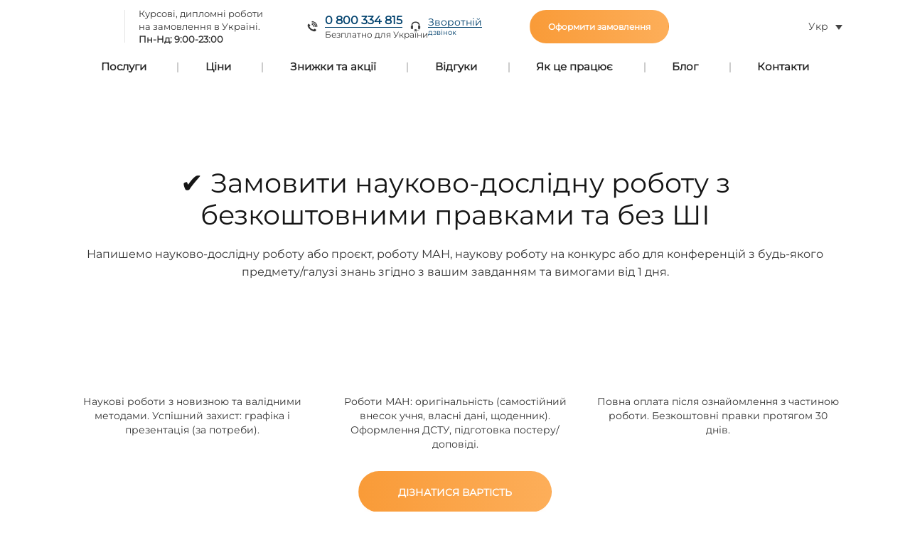

--- FILE ---
content_type: text/html; charset=UTF-8
request_url: https://na5ku.com.ua/uk/nir/
body_size: 36329
content:
<!DOCTYPE HTML>
<html lang="uk-UA">
<head><meta charset="UTF-8"><script>if(navigator.userAgent.match(/MSIE|Internet Explorer/i)||navigator.userAgent.match(/Trident\/7\..*?rv:11/i)){var href=document.location.href;if(!href.match(/[?&]nowprocket/)){if(href.indexOf("?")==-1){if(href.indexOf("#")==-1){document.location.href=href+"?nowprocket=1"}else{document.location.href=href.replace("#","?nowprocket=1#")}}else{if(href.indexOf("#")==-1){document.location.href=href+"&nowprocket=1"}else{document.location.href=href.replace("#","&nowprocket=1#")}}}}</script><script>class RocketLazyLoadScripts{constructor(){this.triggerEvents=["keydown","mousedown","mousemove","touchmove","touchstart","touchend","wheel"],this.userEventHandler=this._triggerListener.bind(this),this.touchStartHandler=this._onTouchStart.bind(this),this.touchMoveHandler=this._onTouchMove.bind(this),this.touchEndHandler=this._onTouchEnd.bind(this),this.clickHandler=this._onClick.bind(this),this.interceptedClicks=[],window.addEventListener("pageshow",(e=>{this.persisted=e.persisted})),window.addEventListener("DOMContentLoaded",(()=>{this._preconnect3rdParties()})),this.delayedScripts={normal:[],async:[],defer:[]},this.allJQueries=[]}_addUserInteractionListener(e){document.hidden?e._triggerListener():(this.triggerEvents.forEach((t=>window.addEventListener(t,e.userEventHandler,{passive:!0}))),window.addEventListener("touchstart",e.touchStartHandler,{passive:!0}),window.addEventListener("mousedown",e.touchStartHandler),document.addEventListener("visibilitychange",e.userEventHandler))}_removeUserInteractionListener(){this.triggerEvents.forEach((e=>window.removeEventListener(e,this.userEventHandler,{passive:!0}))),document.removeEventListener("visibilitychange",this.userEventHandler)}_onTouchStart(e){"HTML"!==e.target.tagName&&(window.addEventListener("touchend",this.touchEndHandler),window.addEventListener("mouseup",this.touchEndHandler),window.addEventListener("touchmove",this.touchMoveHandler,{passive:!0}),window.addEventListener("mousemove",this.touchMoveHandler),e.target.addEventListener("click",this.clickHandler),this._renameDOMAttribute(e.target,"onclick","rocket-onclick"))}_onTouchMove(e){window.removeEventListener("touchend",this.touchEndHandler),window.removeEventListener("mouseup",this.touchEndHandler),window.removeEventListener("touchmove",this.touchMoveHandler,{passive:!0}),window.removeEventListener("mousemove",this.touchMoveHandler),e.target.removeEventListener("click",this.clickHandler),this._renameDOMAttribute(e.target,"rocket-onclick","onclick")}_onTouchEnd(e){window.removeEventListener("touchend",this.touchEndHandler),window.removeEventListener("mouseup",this.touchEndHandler),window.removeEventListener("touchmove",this.touchMoveHandler,{passive:!0}),window.removeEventListener("mousemove",this.touchMoveHandler)}_onClick(e){e.target.removeEventListener("click",this.clickHandler),this._renameDOMAttribute(e.target,"rocket-onclick","onclick"),this.interceptedClicks.push(e),e.preventDefault(),e.stopPropagation(),e.stopImmediatePropagation()}_replayClicks(){window.removeEventListener("touchstart",this.touchStartHandler,{passive:!0}),window.removeEventListener("mousedown",this.touchStartHandler),this.interceptedClicks.forEach((e=>{e.target.dispatchEvent(new MouseEvent("click",{view:e.view,bubbles:!0,cancelable:!0}))}))}_renameDOMAttribute(e,t,n){e.hasAttribute&&e.hasAttribute(t)&&(event.target.setAttribute(n,event.target.getAttribute(t)),event.target.removeAttribute(t))}_triggerListener(){this._removeUserInteractionListener(this),"loading"===document.readyState?document.addEventListener("DOMContentLoaded",this._loadEverythingNow.bind(this)):this._loadEverythingNow()}_preconnect3rdParties(){let e=[];document.querySelectorAll("script[type=rocketlazyloadscript]").forEach((t=>{if(t.hasAttribute("src")){const n=new URL(t.src).origin;n!==location.origin&&e.push({src:n,crossOrigin:t.crossOrigin||"module"===t.getAttribute("data-rocket-type")})}})),e=[...new Map(e.map((e=>[JSON.stringify(e),e]))).values()],this._batchInjectResourceHints(e,"preconnect")}async _loadEverythingNow(){this.lastBreath=Date.now(),this._delayEventListeners(),this._delayJQueryReady(this),this._handleDocumentWrite(),this._registerAllDelayedScripts(),this._preloadAllScripts(),await this._loadScriptsFromList(this.delayedScripts.normal),await this._loadScriptsFromList(this.delayedScripts.defer),await this._loadScriptsFromList(this.delayedScripts.async);try{await this._triggerDOMContentLoaded(),await this._triggerWindowLoad()}catch(e){}window.dispatchEvent(new Event("rocket-allScriptsLoaded")),this._replayClicks()}_registerAllDelayedScripts(){document.querySelectorAll("script[type=rocketlazyloadscript]").forEach((e=>{e.hasAttribute("src")?e.hasAttribute("async")&&!1!==e.async?this.delayedScripts.async.push(e):e.hasAttribute("defer")&&!1!==e.defer||"module"===e.getAttribute("data-rocket-type")?this.delayedScripts.defer.push(e):this.delayedScripts.normal.push(e):this.delayedScripts.normal.push(e)}))}async _transformScript(e){return await this._littleBreath(),new Promise((t=>{const n=document.createElement("script");[...e.attributes].forEach((e=>{let t=e.nodeName;"type"!==t&&("data-rocket-type"===t&&(t="type"),n.setAttribute(t,e.nodeValue))})),e.hasAttribute("src")?(n.addEventListener("load",t),n.addEventListener("error",t)):(n.text=e.text,t());try{e.parentNode.replaceChild(n,e)}catch(e){t()}}))}async _loadScriptsFromList(e){const t=e.shift();return t?(await this._transformScript(t),this._loadScriptsFromList(e)):Promise.resolve()}_preloadAllScripts(){this._batchInjectResourceHints([...this.delayedScripts.normal,...this.delayedScripts.defer,...this.delayedScripts.async],"preload")}_batchInjectResourceHints(e,t){var n=document.createDocumentFragment();e.forEach((e=>{if(e.src){const i=document.createElement("link");i.href=e.src,i.rel=t,"preconnect"!==t&&(i.as="script"),e.getAttribute&&"module"===e.getAttribute("data-rocket-type")&&(i.crossOrigin=!0),e.crossOrigin&&(i.crossOrigin=e.crossOrigin),n.appendChild(i)}})),document.head.appendChild(n)}_delayEventListeners(){let e={};function t(t,n){!function(t){function n(n){return e[t].eventsToRewrite.indexOf(n)>=0?"rocket-"+n:n}e[t]||(e[t]={originalFunctions:{add:t.addEventListener,remove:t.removeEventListener},eventsToRewrite:[]},t.addEventListener=function(){arguments[0]=n(arguments[0]),e[t].originalFunctions.add.apply(t,arguments)},t.removeEventListener=function(){arguments[0]=n(arguments[0]),e[t].originalFunctions.remove.apply(t,arguments)})}(t),e[t].eventsToRewrite.push(n)}function n(e,t){let n=e[t];Object.defineProperty(e,t,{get:()=>n||function(){},set(i){e["rocket"+t]=n=i}})}t(document,"DOMContentLoaded"),t(window,"DOMContentLoaded"),t(window,"load"),t(window,"pageshow"),t(document,"readystatechange"),n(document,"onreadystatechange"),n(window,"onload"),n(window,"onpageshow")}_delayJQueryReady(e){let t=window.jQuery;Object.defineProperty(window,"jQuery",{get:()=>t,set(n){if(n&&n.fn&&!e.allJQueries.includes(n)){n.fn.ready=n.fn.init.prototype.ready=function(t){e.domReadyFired?t.bind(document)(n):document.addEventListener("rocket-DOMContentLoaded",(()=>t.bind(document)(n)))};const t=n.fn.on;n.fn.on=n.fn.init.prototype.on=function(){if(this[0]===window){function e(e){return e.split(" ").map((e=>"load"===e||0===e.indexOf("load.")?"rocket-jquery-load":e)).join(" ")}"string"==typeof arguments[0]||arguments[0]instanceof String?arguments[0]=e(arguments[0]):"object"==typeof arguments[0]&&Object.keys(arguments[0]).forEach((t=>{delete Object.assign(arguments[0],{[e(t)]:arguments[0][t]})[t]}))}return t.apply(this,arguments),this},e.allJQueries.push(n)}t=n}})}async _triggerDOMContentLoaded(){this.domReadyFired=!0,await this._littleBreath(),document.dispatchEvent(new Event("rocket-DOMContentLoaded")),await this._littleBreath(),window.dispatchEvent(new Event("rocket-DOMContentLoaded")),await this._littleBreath(),document.dispatchEvent(new Event("rocket-readystatechange")),await this._littleBreath(),document.rocketonreadystatechange&&document.rocketonreadystatechange()}async _triggerWindowLoad(){await this._littleBreath(),window.dispatchEvent(new Event("rocket-load")),await this._littleBreath(),window.rocketonload&&window.rocketonload(),await this._littleBreath(),this.allJQueries.forEach((e=>e(window).trigger("rocket-jquery-load"))),await this._littleBreath();const e=new Event("rocket-pageshow");e.persisted=this.persisted,window.dispatchEvent(e),await this._littleBreath(),window.rocketonpageshow&&window.rocketonpageshow({persisted:this.persisted})}_handleDocumentWrite(){const e=new Map;document.write=document.writeln=function(t){const n=document.currentScript,i=document.createRange(),r=n.parentElement;let o=e.get(n);void 0===o&&(o=n.nextSibling,e.set(n,o));const s=document.createDocumentFragment();i.setStart(s,0),s.appendChild(i.createContextualFragment(t)),r.insertBefore(s,o)}}async _littleBreath(){Date.now()-this.lastBreath>45&&(await this._requestAnimFrame(),this.lastBreath=Date.now())}async _requestAnimFrame(){return document.hidden?new Promise((e=>setTimeout(e))):new Promise((e=>requestAnimationFrame(e)))}static run(){const e=new RocketLazyLoadScripts;e._addUserInteractionListener(e)}}RocketLazyLoadScripts.run();</script>
    
    <meta name="viewport" content="width=device-width, initial-scale=1">
    <meta name="webmoney" content="75C28198-B182-49A4-A5A1-76D9FC4ED08A"/>

    <link rel="canonical" href="https://na5ku.com.ua/uk/nir/"/>

    
            <script type="application/ld+json">
            {
                "@context": "https://schema.org",
                "@type": "Product",
                "name": "✔️ Замовити науково-дослідну роботу",
                "description": "✔️ Наукова робота на конкурс ✔️ Робота МАН ✔️ Для міжнародних конференцій ✔️ Для основи дипломної роботи ✔️ Науково-дослідницький проєкт",
                "image": ["https://na5ku.com.ua/wp-content/uploads/2025/03/group-35-3.png"],
                "brand": {
                    "@type": "Brand",
                    "name": "Na5ku"
                },
                "offers": {
                    "@type": "Offer",
                    "url": "https://na5ku.com.ua/uk/nir/",
                    "priceCurrency": "UAH",
                    "price": "300",
                    "priceValidUntil": "2030-12-31",
                    "availability": "http://schema.org/InStock",

                    "hasMerchantReturnPolicy": {
                        "@type": "MerchantReturnPolicy",
                        "applicableCountry": "UA",
                        "returnPolicyCategory": "https://schema.org/MerchantReturnFiniteReturnWindow",
                        "returnMethod": "ReturnByMail",
                        "returnFees": "FreeReturn",
                        "merchantReturnDays": 30,
                        "merchantReturnLink": "https://na5ku.com.ua/uk/oplata-i-garantii/guarantee/"
                                },

                    "shippingDetails": {
                        "@type": "OfferShippingDetails",
                        "shippingRate": {
                            "@type": "MonetaryAmount",
                            "value": "0.00",
                            "currency": "UAH"
                        },
                        "shippingDestination": {
                            "@type": "DefinedRegion",
                            "addressCountry": "UA"
                        },
                        "deliveryTime": {
                            "@type": "ShippingDeliveryTime",
                            "handlingTime": {
                                "@type": "QuantitativeValue",
                                "minValue": "1",
                                "maxValue": "3",
                                "unitCode": "d"
                            },
                            "transitTime": {
                                "@type": "QuantitativeValue",
                                "minValue": 1,
                                "maxValue": 1,
                                "unitCode": "d"
                            }
                        }
                    },

                    "seller": {
                        "@type": "Organization",
                        "name": "Na5ku"
                    }
                },

                "aggregateRating": {
                    "@type": "AggregateRating",
                    "ratingValue": "4.9414225941423",
                    "bestRating": "5",
                    "ratingCount": "239"
                }

            }
            </script>
            


    <meta name="google-signin-scope" content="profile email">
    <meta name="google-signin-client_id"
          content="780194217010-6mpcrpeudhepkaedhbclhchoj13inqfn.apps.googleusercontent.com">
    <meta name="google-site-verification" content="jIP2uyrPGx9RCJCm7veYbKharikzKS7AeTZ1jpjHY8w" />
    <meta id="helpcrunch-viewport" name="viewport" content="width=device-width, initial-scale=1, initial-scale=1, maximum-scale=1, viewport-fit=cover, user-scalable=no">

    <link rel="preconnect" href="https://code.jquery.com/">
    <link rel="preconnect" href="https://cdnjs.cloudflare.com/">
    <link rel="preconnect" href="https://cdn.jsdelivr.net/">

     <script type="rocketlazyloadscript" data-rocket-type='text/javascript' id="na5ku_analitics_scripts">
     document.addEventListener('DOMContentLoaded', function () {
         setTimeout(function(e) {
            window.dataLayer = window.dataLayer || [];
            function gtag(){dataLayer.push(arguments);}

            if(localStorage.getItem('consentMode') === null){
                gtag('consent', 'default', {
                    'ad_storage': 'denied',
                         'wait_for_update': 500
                });
            } else {
                gtag('consent', 'default', JSON.parse(localStorage.getItem('consentMode')));
            }

            if(localStorage.getItem('userId') != null) {
                window.dataLayer.push({'user_id': localStorage.getItem('userId')});
            }
            // Google Tag Manager.
            (function(w,d,s,l,i){w[l]=w[l]||[];w[l].push({'gtm.start':
                    new Date().getTime(),event:'gtm.js'});var f=d.getElementsByTagName(s)[0],
                j=d.createElement(s),dl=l!='dataLayer'?'&l='+l:'';j.async=true;j.src=
                'https://www.googletagmanager.com/gtm.js?id='+i+dl;f.parentNode.insertBefore(j,f);
            })(window,document,'script','dataLayer','GTM-TJC3RXW');
            // Facebook Pixel Code.
            !(function (f, b, e, v, n, t, s) {
                if (f.fbq) return;
                n = f.fbq = function () {
                    n.callMethod ? n.callMethod.apply(n, arguments) : n.queue.push(arguments);
                };
                if (!f._fbq) f._fbq = n;
                n.push = n;
                n.loaded = !0;
                n.version = '2.0';
                n.queue = [];
                t = b.createElement(e);
                t.async = !0;
                t.src = v;
                s = b.getElementsByTagName(e)[0];
                s.parentNode.insertBefore(t, s);
            })(window, document, 'script', 'https://connect.facebook.net/en_US/fbevents.js');

            fbq('init', '556682671899104');
            fbq('track', 'PageView');

            // Google Analytics
            !function (e, t, n, a, r, s, p) {
                e.GoogleAnalyticsObject = r, e[r] = e[r] || function () {
                    (e[r].q = e[r].q || []).push(arguments)
                }, e[r].l = 1 * new Date, s = t.createElement(n), p = t.getElementsByTagName(n)[0], s.async = 1, s.src = a, p.parentNode.insertBefore(s, p)
            }(window, document, 'script', 'https://www.google-analytics.com/analytics.js', 'ga'), ga('create', 'UA-64695449-3', 'auto'), ga('send', 'pageview');
         }, 3000);
     });
</script>


    <meta name='robots' content='index, follow, max-image-preview:large, max-snippet:-1, max-video-preview:-1' />
	<style>img:is([sizes="auto" i], [sizes^="auto," i]) { contain-intrinsic-size: 3000px 1500px }</style>
	
	<!-- This site is optimized with the Yoast SEO Premium plugin v24.8 (Yoast SEO v24.8.1) - https://yoast.com/wordpress/plugins/seo/ -->
	<title>✔️ Замовити науково-дослідну роботу</title>
	<meta name="description" content="✔️ Наукова робота на конкурс ✔️ Робота МАН ✔️ Для міжнародних конференцій ✔️ Для основи дипломної роботи ✔️ Науково-дослідницький проєкт" />
	<meta property="og:locale" content="uk_UA" />
	<meta property="og:type" content="article" />
	<meta property="og:title" content="✔️ Замовити науково-дослідну роботу з безкоштовними правками та без ШІ" />
	<meta property="og:description" content="✔️ Наукова робота на конкурс ✔️ Робота МАН ✔️ Для міжнародних конференцій ✔️ Для основи дипломної роботи ✔️ Науково-дослідницький проєкт" />
	<meta property="og:url" content="https://na5ku.com.ua/uk/nir/" />
	<meta property="og:site_name" content="Na5ku" />
	<meta property="article:publisher" content="https://www.facebook.com/na5ku/" />
	<meta property="article:modified_time" content="2025-12-20T19:02:02+00:00" />
	<meta property="og:image" content="https://na5ku.com.ua/wp-content/uploads/2021/08/nir-169x300-1.jpg" />
	<meta property="og:image:width" content="169" />
	<meta property="og:image:height" content="300" />
	<meta property="og:image:type" content="image/jpeg" />
	<meta name="twitter:label1" content="Est. reading time" />
	<meta name="twitter:data1" content="1 хвилина" />
	<script type="application/ld+json" class="yoast-schema-graph">{"@context":"https://schema.org","@graph":[{"@type":"WebPage","@id":"https://na5ku.com.ua/uk/nir/","url":"https://na5ku.com.ua/uk/nir/","name":"✔️ Замовити науково-дослідну роботу","isPartOf":{"@id":"https://na5ku.com.ua/uk/#website"},"primaryImageOfPage":{"@id":"https://na5ku.com.ua/uk/nir/#primaryimage"},"image":{"@id":"https://na5ku.com.ua/uk/nir/#primaryimage"},"thumbnailUrl":"https://na5ku.com.ua/wp-content/uploads/2021/08/nir-169x300-1.jpg","datePublished":"2021-08-04T11:12:57+00:00","dateModified":"2025-12-20T19:02:02+00:00","description":"✔️ Наукова робота на конкурс ✔️ Робота МАН ✔️ Для міжнародних конференцій ✔️ Для основи дипломної роботи ✔️ Науково-дослідницький проєкт","breadcrumb":{"@id":"https://na5ku.com.ua/uk/nir/#breadcrumb"},"inLanguage":"uk","potentialAction":[{"@type":"ReadAction","target":["https://na5ku.com.ua/uk/nir/"]}]},{"@type":"ImageObject","inLanguage":"uk","@id":"https://na5ku.com.ua/uk/nir/#primaryimage","url":"https://na5ku.com.ua/wp-content/uploads/2021/08/nir-169x300-1.jpg","contentUrl":"https://na5ku.com.ua/wp-content/uploads/2021/08/nir-169x300-1.jpg","width":169,"height":300,"caption":"НДР"},{"@type":"BreadcrumbList","@id":"https://na5ku.com.ua/uk/nir/#breadcrumb","itemListElement":[{"@type":"ListItem","position":1,"name":"Головна","item":"https://na5ku.com.ua/uk/"},{"@type":"ListItem","position":2,"name":"Наши услуги","item":"https://na5ku.com.ua/uk/services/"},{"@type":"ListItem","position":3,"name":"✔️ Замовити науково-дослідну роботу з безкоштовними правками та без ШІ"}]},{"@type":"WebSite","@id":"https://na5ku.com.ua/uk/#website","url":"https://na5ku.com.ua/uk/","name":"Na5ku","description":"У нас ви можете замовити курсові, дипломні роботи, по будь-якіх дисциплін. Всі роботи вісокої якості. Доступні ціни.","publisher":{"@id":"https://na5ku.com.ua/uk/#organization"},"potentialAction":[{"@type":"SearchAction","target":{"@type":"EntryPoint","urlTemplate":"https://na5ku.com.ua/uk/?s={search_term_string}"},"query-input":{"@type":"PropertyValueSpecification","valueRequired":true,"valueName":"search_term_string"}}],"inLanguage":"uk"},{"@type":"Organization","@id":"https://na5ku.com.ua/uk/#organization","name":"Na5ku","alternateName":"На5ку","url":"https://na5ku.com.ua/uk/","logo":{"@type":"ImageObject","inLanguage":"uk","@id":"https://na5ku.com.ua/uk/#/schema/logo/image/","url":"https://na5ku.com.ua/wp-content/uploads/2025/02/na5ku.jpg","contentUrl":"https://na5ku.com.ua/wp-content/uploads/2025/02/na5ku.jpg","width":1280,"height":1277,"caption":"Na5ku"},"image":{"@id":"https://na5ku.com.ua/uk/#/schema/logo/image/"},"sameAs":["https://www.facebook.com/na5ku/","https://x.com/na5ku_ua","https://www.youtube.com/@na5ku490","https://www.tiktok.com/@na5ku_official","https://www.instagram.com/na5ku_ua/"],"description":"У нас вы можете заказать курсовые, дипломные работы, по любым дисциплинам. Все работы высокого качества. Доступные цены.","email":"astra.digit@gmail.com","telephone":"0 800 334 815","legalName":"Na5ku","foundingDate":"2013-01-01"}]}</script>
	<!-- / Yoast SEO Premium plugin. -->


<link rel='dns-prefetch' href='//cdn.jsdelivr.net' />
<link rel='dns-prefetch' href='//cdnjs.cloudflare.com' />

<style id='classic-theme-styles-inline-css' type='text/css'>
/*! This file is auto-generated */
.wp-block-button__link{color:#fff;background-color:#32373c;border-radius:9999px;box-shadow:none;text-decoration:none;padding:calc(.667em + 2px) calc(1.333em + 2px);font-size:1.125em}.wp-block-file__button{background:#32373c;color:#fff;text-decoration:none}
</style>
<link data-minify="1" rel='preload' as='style' onload="this.onload=null;this.rel='stylesheet'" id='kk-star-ratings-css' href='https://na5ku.com.ua/wp-content/cache/min/1/wp-content/plugins/kk-star-ratings/src/core/public/css/kk-star-ratings.css?ver=1765470752' type='text/css' media='all' />
<noscript><link data-minify="1" rel='preload' as='style' onload="this.onload=null;this.rel='stylesheet'" id='kk-star-ratings-css' href='https://na5ku.com.ua/wp-content/cache/min/1/wp-content/plugins/kk-star-ratings/src/core/public/css/kk-star-ratings.css?ver=1765470752' type='text/css' media='all' />
</noscript><link rel='preload' as='style' onload="this.onload=null;this.rel='stylesheet'" id='custom-style-css' href='https://na5ku.com.ua/wp-content/plugins/na5ku-plugin/css/custom-style.min.css?ver=3.3.7' type='text/css' media='all' />
<noscript><link rel='preload' as='style' onload="this.onload=null;this.rel='stylesheet'" id='custom-style-css' href='https://na5ku.com.ua/wp-content/plugins/na5ku-plugin/css/custom-style.min.css?ver=3.3.7' type='text/css' media='all' />
</noscript><link rel='preload' as='style' onload="this.onload=null;this.rel='stylesheet'" id='select2-css' href='https://na5ku.com.ua/wp-content/plugins/na5ku-plugin/css/lib/select2.min.css?ver=4.1.0' type='text/css' media='all' />
<noscript><link rel='preload' as='style' onload="this.onload=null;this.rel='stylesheet'" id='select2-css' href='https://na5ku.com.ua/wp-content/plugins/na5ku-plugin/css/lib/select2.min.css?ver=4.1.0' type='text/css' media='all' />
</noscript><link data-minify="1" rel='preload' as='style' onload="this.onload=null;this.rel='stylesheet'" id='intl-tel-input-css' href='https://na5ku.com.ua/wp-content/cache/min/1/npm/intl-tel-input@23.0.10/build/css/intlTelInput.min.css?ver=1765470752' type='text/css' media='all' />
<noscript><link data-minify="1" rel='preload' as='style' onload="this.onload=null;this.rel='stylesheet'" id='intl-tel-input-css' href='https://na5ku.com.ua/wp-content/cache/min/1/npm/intl-tel-input@23.0.10/build/css/intlTelInput.min.css?ver=1765470752' type='text/css' media='all' />
</noscript><link rel='preload' as='style' onload="this.onload=null;this.rel='stylesheet'" id='datetimepicker-css' href='https://na5ku.com.ua/wp-content/plugins/na5ku-plugin/css/lib/jquery.datetimepicker.min.css?ver=2.5.20' type='text/css' media='all' />
<noscript><link rel='preload' as='style' onload="this.onload=null;this.rel='stylesheet'" id='datetimepicker-css' href='https://na5ku.com.ua/wp-content/plugins/na5ku-plugin/css/lib/jquery.datetimepicker.min.css?ver=2.5.20' type='text/css' media='all' />
</noscript><link data-minify="1" rel='stylesheet' id='main-css-css' href='https://na5ku.com.ua/wp-content/cache/min/1/wp-content/themes/na5ku/assets/css/main.min.css?ver=1765470752' type='text/css' media='all' />
<link rel='preload' as='style' onload="this.onload=null;this.rel='stylesheet'" id='owl-carousel-css' href='https://na5ku.com.ua/wp-content/themes/na5ku/assets/libs/owl-carousel/owl.carousel.min.css?ver=6.7.1' type='text/css' media='all' />
<noscript><link rel='preload' as='style' onload="this.onload=null;this.rel='stylesheet'" id='owl-carousel-css' href='https://na5ku.com.ua/wp-content/themes/na5ku/assets/libs/owl-carousel/owl.carousel.min.css?ver=6.7.1' type='text/css' media='all' />
</noscript><style id='rocket-lazyload-inline-css' type='text/css'>
.rll-youtube-player{position:relative;padding-bottom:56.23%;height:0;overflow:hidden;max-width:100%;}.rll-youtube-player:focus-within{outline: 2px solid currentColor;outline-offset: 5px;}.rll-youtube-player iframe{position:absolute;top:0;left:0;width:100%;height:100%;z-index:100;background:0 0}.rll-youtube-player img{bottom:0;display:block;left:0;margin:auto;max-width:100%;width:100%;position:absolute;right:0;top:0;border:none;height:auto;-webkit-transition:.4s all;-moz-transition:.4s all;transition:.4s all}.rll-youtube-player img:hover{-webkit-filter:brightness(75%)}.rll-youtube-player .play{height:100%;width:100%;left:0;top:0;position:absolute;background:url(https://na5ku.com.ua/wp-content/plugins/wp-rocket/assets/img/youtube.png) no-repeat center;background-color: transparent !important;cursor:pointer;border:none;}
</style>
<script type="rocketlazyloadscript" data-rocket-type="text/javascript" src="//na5ku.com.ua/wp-content/plugins/sitepress-multilingual-cms/templates/language-switchers/legacy-dropdown/script.min.js?ver=1" id="wpml-legacy-dropdown-0-js" defer></script>
<meta name="generator" content="Redux 4.5.6" /><meta name="generator" content="WPML ver:4.5.14 stt:46,55;" />

    <link rel="preload" href="https://na5ku.com.ua/wp-content/themes/na5ku/assets/fonts/montserrat/montserrat-v21-latin_cyrillic-regular.woff2" as="font" type="font/woff2" crossorigin="anonymous">

    

<link rel="alternate" href="https://na5ku.com.ua/nir/" hreflang="ru-UA" />
<link rel="alternate" href="https://na5ku.com.ua/uk/nir/" hreflang="uk-UA" />

<style type="text/css">.broken_link, a.broken_link {
	text-decoration: line-through;
}</style><noscript><style id="rocket-lazyload-nojs-css">.rll-youtube-player, [data-lazy-src]{display:none !important;}</style></noscript></head>


<body class="services-template-default single single-services postid-10630">

<!-- Google Tag Manager (noscript) -->
<noscript>
    <iframe src="https://www.googletagmanager.com/ns.html?id=GTM-TJC3RXW"
            height="0" width="0" style="display:none;visibility:hidden"></iframe>
</noscript>
<!-- End Google Tag Manager (noscript) -->


<div id="preloader">
    <div class="loader"></div>
</div>
<header id="siteHeader" class="site-header is-fixed">
        <div id="preloader">
        <div class="loader"></div>
    </div>

    <div class="site-header__content container">
        <div class="header_wrap">
            <div class="header-info">
                <div class="js-header-toggle-visibility">
                    <div class="header-box header-box-1 h-100 d-flex align-items-center justify-content-center">
                        <div class="header-logo" data-nosnippet>
                                                            <a href="https://na5ku.com.ua/uk/">
                                    <picture>
<source type="image/webp" data-lazy-srcset="https://na5ku.com.ua/wp-content/uploads/2025/03/group-35-3.png.webp"/>
<img src="data:image/svg+xml,%3Csvg%20xmlns='http://www.w3.org/2000/svg'%20viewBox='0%200%2098%2036'%3E%3C/svg%3E" width="98" height="36" alt="Лого Na5ku" data-lazy-src="https://na5ku.com.ua/wp-content/uploads/2025/03/group-35-3.png"/><noscript><img src="https://na5ku.com.ua/wp-content/uploads/2025/03/group-35-3.png" width="98" height="36" alt="Лого Na5ku"/></noscript>
</picture>

                                </a>
                                                    </div>
                        <div class="header-motto">
                            <span>Курсові, дипломні роботи <br> на замовлення в Україні.</span>
                            <span><strong>Пн-Нд: 9:00-23:00</strong></span>
                        </div>
                    </div>
                </div>
            </div>
            <div class="header-phones">
                <div class="p-0 js-header-toggle-visibility">
                    <div class="header-box header-box-phones h-100 d-flex flex-column justify-content-center b_phone">
					<span class="t_phone">
						<a href="tel:0800334815">
							0 800 334 815						</a>
					</span>
                        <span class="s_phone">
						Безплатно для України					</span>
                    </div>
                </div>
                <div class="recall-box">
                    <a href="javascript:void(0)" class="bingc-action-open-passive-form" data-getcall-title-in-working-hours="Мы зателефонуємо Вам за <b>30</b> секунд" data-getcall-description="Купити в 1 клік.">Зворотній <span>дзвінок</span></a>
                </div>
            </div>
            <div class="header-mobile-menu">
                <div class="pl-0 pr-0 d-flex align-items-center justify-content-center">
                    <button class="mobile-menu-button" aria-label="Menu">
                        <span></span>
                        <span></span>
                        <span></span>
                    </button>
                </div>
            </div>
            <div class="header-mobile-box">
                <div class="chat-box" id="chat_box">
                    <a id="chat_button">Чат</a>
                </div>
                <div class="phones-box">
					<span class="t_phone">
						<a href="tel:0800334815">
							0 800 334 815						</a>
					</span>
                    <span class="s_phone">
                       Безплатно для України                    </span>
                </div>
                <div class="recall-box">
                    <a href="javascript:void(0)" class="bingc-action-open-passive-form" data-getcall-title-in-working-hours="Мы зателефонуємо Вам за <b>30</b> секунд" data-getcall-description="Купити в 1 клік.">Зворотній <span>дзвінок</span></a>
                </div>
            </div>
            <div class="header-manage">
                <div class="p-0 manage-login-container na5ku-account-container">
                    <div class="header-box d-flex align-items-center justify-content-center">
                        <a href="#ctfrm" class="button header-button button-reg reg manage-login-buttons manage-login-guest btn-zakaz">
                            Оформити замовлення                        </a>
                    </div>
                </div>

                <div class="p-0 na5ku-account-logout-container">
                    <div class="header-box d-flex justify-content-center align-items-center cabinet_buttons">
                                <a href="https://na5ku.com.ua/cabinet/" id="in-cabinet" class="in-cabinet"></a>
        <button id="logout-cabinet" class="logout-cabinet "></button>
        <button id="show-form-btn" class="login-cabinet" style="display: none;"></button>
        <div class="modal modal-login">
            <div id="preloader">
                <div class="loader"></div>
            </div>
            <div class="modal__wrap">
                <div class="modal__body">
                    <div class="modal__close"></div>
                    <div class="show-btns">
                        <button id="show-login-form-btn" class="show-login-form-btn active-button"></button>
                        <button id="show-register-form-btn" class="show-register-form-btn"></button>
                    </div>
                                            <div class="google_oauth">
                            <a href="https://accounts.google.com/o/oauth2/auth?client_id=365655874111-bap8obpmpokrrtvod3moto5hmvcf3nls.apps.googleusercontent.com&redirect_uri=https://na5ku.com.ua/&scope=openid+profile+email&response_type=code">
                                <img src="data:image/svg+xml,%3Csvg%20xmlns='http://www.w3.org/2000/svg'%20viewBox='0%200%2022%2022'%3E%3C/svg%3E" width="22" height="22" alt="google" data-lazy-src="https://na5ku.com.ua/wp-content/plugins/na5ku-plugin/app/img/google_icon.svg"><noscript><img src="https://na5ku.com.ua/wp-content/plugins/na5ku-plugin/app/img/google_icon.svg" width="22" height="22" alt="google"></noscript>
                            </a>
                        </div>

                                        <form id="login-form" class="form form-login" action="" method="POST">
                    <label for="email" id="email-label"></label>
                    <input type="email" name="login-email" id="email" placeholder="E-mail" >
                    <br>
                    <label for="password" id="password-label"></label>
                    <input type="password" name="login-password" id="password" placeholder="Пароль" >
                    <div class="password-reset"></div>
                    <button class="form__btn na5ku-btn" type="submit" name="login-submit" id="loginBtn"></button>
                    <span class="error-login"></span>
                    </form>
                    <form id="register-form" class="form form-register" action="" method="POST" style="display: none">
                    <label for="register-email" id="register-email-label"></label>
                    <input type="email" name="register-email" id="register-email" placeholder="E-mail" >
                    <button class="form__btn na5ku-btn" type="submit" name="register-submit" id="register-submit"></button>
                    <span class="error-register"></span>
                    </form>
                </div>
            </div>
        </div>
        <div class="modal modal-password-reset">
            <div id="preloader">
                <div class="loader"></div>
            </div>
            <div class="modal__wrap">
                <div class="modal__body">
                    <div class="modal__close"></div>
                    <form id="password-reset-form" class="form form-password-reset" action="" method="POST">
                    <p class="form-password-reset__title"></p>
                    <label for="password-reset-email" id="password-reset-email-label"></label>
                    <input type="email" name="password-reset-email" id="password-reset-email" placeholder="E-mail">
                    <span class="form-password-reset__text"></span>
                    <button class="form__btn na5ku-btn" type="submit" name="password-reset-submit" id="password-reset-submit"></button>
                    <span class="error-password-reset"></span>
                    </form>
                </div>
            </div>
        </div>
        <div class="modal modal-password-new">
            <div id="preloader">
                <div class="loader"></div>
            </div>
            <div class="modal__wrap">
                <div class="modal__body">
                    <div class="modal__close"></div>
                    <form id="password-new-form" class="form form-password-new" action="" method="POST">
                    <p class="form-password-new__title"></p>
                    <label for="password-reset-new" id="password-reset-new-label"></label>
                    <input type="text" name="password-reset-new" id="password-reset-new" placeholder="">
                    <label for="password-reset-repeat" id="password-reset-repeat-label"></label>
                    <input type="text" name="password-reset-repeat" id="password-reset-repeat" placeholder="">
                    <button class="form__btn na5ku-btn btn--green" type="submit" name="password-new-submit" id="password-new-submit"></button>
                    <span class="error-new-reset"></span>
                    </form>
                </div>
            </div>
        </div>
                            </div>
                                            <div class="header-language-switcher">
                            
<div
	 class="wpml-ls-statics-shortcode_actions wpml-ls wpml-ls-legacy-dropdown js-wpml-ls-legacy-dropdown">
	<ul>

		<li tabindex="0" class="wpml-ls-slot-shortcode_actions wpml-ls-item wpml-ls-item-uk wpml-ls-current-language wpml-ls-last-item wpml-ls-item-legacy-dropdown">
			<a href="#" class="js-wpml-ls-item-toggle wpml-ls-item-toggle">
                                                    <img width="16" height="12"
            class="wpml-ls-flag"
            src="data:image/svg+xml,%3Csvg%20xmlns='http://www.w3.org/2000/svg'%20viewBox='0%200%2016%2012'%3E%3C/svg%3E"
            alt=""
            width=18
            height=12
    data-lazy-src="https://na5ku.com.ua/wp-content/uploads/flags/Ukraine.png" /><noscript><img width="16" height="12"
            class="wpml-ls-flag"
            src="https://na5ku.com.ua/wp-content/uploads/flags/Ukraine.png"
            alt=""
            width=18
            height=12
    /></noscript><span class="wpml-ls-native">Укр</span></a>

			<ul class="wpml-ls-sub-menu">
				
					<li class="wpml-ls-slot-shortcode_actions wpml-ls-item wpml-ls-item-ru wpml-ls-first-item">
						<a href="https://na5ku.com.ua/nir/" class="wpml-ls-link">
                                                                <img width="16" height="12"
            class="wpml-ls-flag"
            src="data:image/svg+xml,%3Csvg%20xmlns='http://www.w3.org/2000/svg'%20viewBox='0%200%2016%2012'%3E%3C/svg%3E"
            alt=""
            width=18
            height=12
    data-lazy-src="https://na5ku.com.ua/wp-content/uploads/flags/Ukraine.png" /><noscript><img width="16" height="12"
            class="wpml-ls-flag"
            src="https://na5ku.com.ua/wp-content/uploads/flags/Ukraine.png"
            alt=""
            width=18
            height=12
    /></noscript><span class="wpml-ls-native" lang="ru">Рус</span></a>
					</li>

							</ul>

		</li>

	</ul>
</div>
                        </div>
                                    </div>
            </div>
        </div>
    </div>
        <nav class="site-navigation container d-none d-lg-block">
        <div class="row">
            <div class="col-md-12">
                <div class="nav-menu"><ul class="menu"><li><a href="https://na5ku.com.ua/uk/uslugi/" data-ids="3482">Послуги</a>
<ul class="drop-menu">
	<li><a href="https://na5ku.com.ua/uk/kursovie/" data-ids="3495">Курсова робота</a></li>
	<li><a href="https://na5ku.com.ua/uk/diplomnie-raboti/" data-ids="3483">Дипломна робота</a></li>
	<li><a href="https://na5ku.com.ua/uk/referat/" data-ids="3515">Реферат</a></li>
	<li><a href="https://na5ku.com.ua/uk/kontrolnie-raboti/" data-ids="3514">Контрольна робота</a></li>
	<li><a href="https://na5ku.com.ua/uk/individualnoe-domashnee-zadanie/" data-ids="11257">Домашнє завдання</a></li>
	<li><a href="https://na5ku.com.ua/uk/laboratornaya-rabota/" data-ids="11258">Лабораторна робота</a></li>
	<li><a href="https://na5ku.com.ua/uk/prakticheskaya-rabota/" data-ids="11010">Практична робота</a></li>
	<li><a href="https://na5ku.com.ua/uk/otcheti-po-praktike/" data-ids="3513">Звіт з практики</a></li>
	<li><a href="https://na5ku.com.ua/uk/problem-solving/" data-ids="3517">Розв’язання задач</a></li>
	<li><a href="https://na5ku.com.ua/uk/napisanie-dissertacij/" data-ids="3510">Дисертація</a></li>
	<li><a href="https://na5ku.com.ua/uk/uslugi/" data-ids="95845">Всі послуги</a></li>
</ul>
</li>
<li><a href="https://na5ku.com.ua/uk/oplata-i-garantii/nashi-ceni/" data-ids="3526">Ціни</a></li>
<li><a href="https://na5ku.com.ua/uk/category/znizhki-ta-akczii/" data-ids="19784">Знижки та акції</a></li>
<li><a href="https://na5ku.com.ua/uk/otzyivyi/" data-ids="3527">Відгуки</a></li>
<li><a href="https://na5ku.com.ua/uk/how-to-order2/" data-ids="9082">Як це працює</a></li>
<li><a href="https://na5ku.com.ua/uk/helpful/" data-ids="3528">Блог</a></li>
<li><a href="https://na5ku.com.ua/uk/contacts/" data-ids="3529">Контакти</a></li>
</ul></div>            </div>
        </div>
    </nav>
</header>


    <div class="popmake-15597"></div>
    





    <section class="buy-section">
      <div class="container">
        <div class="row">
          <div class="col-md-12">
            <div class="buy-section__descr">
               <h1 class="buy-section__title">✔️ Замовити науково-дослідну роботу з безкоштовними правками та без ШІ</h1>
             <p>Напишемо науково-дослідну роботу або проєкт, роботу МАН, наукову роботу на конкурс або для конференцій з будь-якого предмету/галузі знань згідно з вашим завданням та вимогами від 1 дня.</p>            </div>
          </div>
        </div>
                <div class="row">
          <div class="col-md-4">
            <div class="buy-item">
                                    <picture class="buy-item__picture"><img class="buy-item__icon" src="data:image/svg+xml,%3Csvg%20xmlns='http://www.w3.org/2000/svg'%20viewBox='0%200%200%200'%3E%3C/svg%3E" alt="alt" data-lazy-src="https://na5ku.com.ua/wp-content/themes/na5ku/assets/images/new/b-icon-1.png"><noscript><img class="buy-item__icon" src="https://na5ku.com.ua/wp-content/themes/na5ku/assets/images/new/b-icon-1.png" alt="alt"></noscript></picture>
                    <div class="buy-item__descr">
                        Наукові роботи з новизною та валідними методами. Успішний захист: графіка і презентація (за потреби).                    </div>
                            </div>
          </div>
          <div class="col-md-4">
            <div class="buy-item">
                                    <picture class="buy-item__picture"><img class="buy-item__icon" src="data:image/svg+xml,%3Csvg%20xmlns='http://www.w3.org/2000/svg'%20viewBox='0%200%200%200'%3E%3C/svg%3E" alt="alt" data-lazy-src="https://na5ku.com.ua/wp-content/themes/na5ku/assets/images/new/b-icon-3.png"><noscript><img class="buy-item__icon" src="https://na5ku.com.ua/wp-content/themes/na5ku/assets/images/new/b-icon-3.png" alt="alt"></noscript></picture>
                    <div class="buy-item__descr">
                        Роботи МАН: оригінальність (самостійний внесок учня, власні дані, щоденник). Оформлення ДСТУ, підготовка постеру/доповіді.                    </div>
                            </div>
          </div>




          <div class="col-md-4">
            <div class="buy-item">
                                    <picture class="buy-item__picture"><img class="buy-item__icon" src="data:image/svg+xml,%3Csvg%20xmlns='http://www.w3.org/2000/svg'%20viewBox='0%200%200%200'%3E%3C/svg%3E" alt="alt" data-lazy-src="https://na5ku.com.ua/wp-content/themes/na5ku/assets/images/new/b-icon-2.png"><noscript><img class="buy-item__icon" src="https://na5ku.com.ua/wp-content/themes/na5ku/assets/images/new/b-icon-2.png" alt="alt"></noscript></picture>
                    <div class="buy-item__descr">
                        Повна оплата після ознайомлення з частиною роботи. 
Безкоштовні правки протягом 30 днів.                    </div>
                            </div>
          </div>
        </div>
        <div class="row">
            <div class="col-lg-12 text-center mt-5">
                <a class="btn-zakaz-2 cta__button cta__button_home" href="#ctfrm">Дізнатися вартість</a>
            </div>
        </div>
              </div>
    </section>



<div class="container block-editor-content"></div>



<section class="text-star-rating-section">
    <div class="container">
        <div class="text-star-rating--title">
            <p>Експертність, яку визнали понад 200 000 студентів </p>
        </div>
        <div class="text-star-rating--items-wrap">
                            <img width="272" height="55" src="data:image/svg+xml,%3Csvg%20xmlns='http://www.w3.org/2000/svg'%20viewBox='0%200%20272%2055'%3E%3C/svg%3E" alt="stars" class="stars_" data-lazy-src="https://na5ku.com.ua/wp-content/themes/na5ku/img/star_5.png" /><noscript><img width="272" height="55" src="https://na5ku.com.ua/wp-content/themes/na5ku/img/star_5.png" alt="stars" loading="lazy" class="stars_" /></noscript>
                        <div class="text-star-rating--item--wrap">
                                                            <div class="text-star-rating--item">
                            <a href="https://www.google.com/maps/place/Na5ku+-+%D0%97%D0%B0%D0%BA%D0%B0%D0%B7%D0%B0%D1%82%D1%8C+%D0%BA%D1%83%D1%80%D1%81%D0%BE%D0%B2%D1%83%D1%8E+%D1%80%D0%B0%D0%B1%D0%BE%D1%82%D1%83.+%D0%94%D0%B8%D0%BF%D0%BB%D0%BE%D0%BC%D0%BD%D1%8B%D0%B5+%D1%80%D0%B0%D0%B1%D0%BE%D1%82%D1%8B./@50.4370184,30.5303401,17z/data=!3m1!4b1!4m12!1m5!8m4!1e1!2s109737355409672984577!3m1!1e1!3m5!1s0x40d4cc16a2fd4a65:0x8fabab517967ef8f!8m2!3d50.437015!4d30.532915!16s%2Fg%2F1ptws0px5?entry=ttu&amp;g_ep=EgoyMDI1MTAyNy4wIKXMDSoASAFQAw%3D%3D" target="_blank">
                                <div class="text-star-rating-image">
                                    <picture loading="lazy">
<source type="image/webp" data-lazy-srcset="https://na5ku.com.ua/wp-content/uploads/2025/10/google-icon-logo-svgrepo-com11.png.webp"/>
<img src="data:image/svg+xml,%3Csvg%20xmlns='http://www.w3.org/2000/svg'%20viewBox='0%200%200%200'%3E%3C/svg%3E" alt="" data-lazy-src="https://na5ku.com.ua/wp-content/uploads/2025/10/google-icon-logo-svgrepo-com11.png"/><noscript><img src="https://na5ku.com.ua/wp-content/uploads/2025/10/google-icon-logo-svgrepo-com11.png" alt="" loading="lazy"/></noscript>
</picture>

                                </div>
                                <div class="text-star-rating-info">
                                    <div class="text-star-rating--item--title">
                                        <p>Google Maps</p>
                                    </div>
                                    <div class="text-star-rating--item--stars">
                                        <img width="56" height="14" src="data:image/svg+xml,%3Csvg%20xmlns='http://www.w3.org/2000/svg'%20viewBox='0%200%2056%2014'%3E%3C/svg%3E" alt="stars"  data-lazy-src="https://na5ku.com.ua/wp-content/themes/na5ku/img/star-1.webp" /><noscript><img width="56" height="14" src="https://na5ku.com.ua/wp-content/themes/na5ku/img/star-1.webp" alt="stars" loading="lazy"  /></noscript>
                                        <span class="text-star-rating--item--text">(4,6)</span>
                                    </div>
                                    <div class="text-star-rating--item--review_description">
                                        <p>№1 за кількістю позитивних відгуків</p>
                                    </div>
                                </div>
                            </a>
                        </div>
                                            <div class="text-star-rating--item">
                            <a href="https://studentguide.com.ua/uk/na5ku-com-ua/" target="_blank">
                                <div class="text-star-rating-image">
                                    <picture loading="lazy">
<source type="image/webp" data-lazy-srcset="https://na5ku.com.ua/wp-content/uploads/2025/10/student-guide1.png.webp"/>
<img src="data:image/svg+xml,%3Csvg%20xmlns='http://www.w3.org/2000/svg'%20viewBox='0%200%200%200'%3E%3C/svg%3E" alt="" data-lazy-src="https://na5ku.com.ua/wp-content/uploads/2025/10/student-guide1.png"/><noscript><img src="https://na5ku.com.ua/wp-content/uploads/2025/10/student-guide1.png" alt="" loading="lazy"/></noscript>
</picture>

                                </div>
                                <div class="text-star-rating-info">
                                    <div class="text-star-rating--item--title">
                                        <p>Studentguide</p>
                                    </div>
                                    <div class="text-star-rating--item--stars">
                                        <img width="56" height="14" src="data:image/svg+xml,%3Csvg%20xmlns='http://www.w3.org/2000/svg'%20viewBox='0%200%2056%2014'%3E%3C/svg%3E" alt="stars"  data-lazy-src="https://na5ku.com.ua/wp-content/themes/na5ku/img/star-1.webp" /><noscript><img width="56" height="14" src="https://na5ku.com.ua/wp-content/themes/na5ku/img/star-1.webp" alt="stars" loading="lazy"  /></noscript>
                                        <span class="text-star-rating--item--text">(4,7)</span>
                                    </div>
                                    <div class="text-star-rating--item--review_description">
                                        <p>№1 в рейтингу</p>
                                    </div>
                                </div>
                            </a>
                        </div>
                                            <div class="text-star-rating--item">
                            <a href="https://laba-rating.com.ua/company/na5ku/" target="_blank">
                                <div class="text-star-rating-image">
                                    <picture loading="lazy">
<source type="image/webp" data-lazy-srcset="https://na5ku.com.ua/wp-content/uploads/2025/10/laba11.png.webp"/>
<img src="data:image/svg+xml,%3Csvg%20xmlns='http://www.w3.org/2000/svg'%20viewBox='0%200%200%200'%3E%3C/svg%3E" alt="" data-lazy-src="https://na5ku.com.ua/wp-content/uploads/2025/10/laba11.png"/><noscript><img src="https://na5ku.com.ua/wp-content/uploads/2025/10/laba11.png" alt="" loading="lazy"/></noscript>
</picture>

                                </div>
                                <div class="text-star-rating-info">
                                    <div class="text-star-rating--item--title">
                                        <p>Лаба Рейтинг</p>
                                    </div>
                                    <div class="text-star-rating--item--stars">
                                        <img width="56" height="14" src="data:image/svg+xml,%3Csvg%20xmlns='http://www.w3.org/2000/svg'%20viewBox='0%200%2056%2014'%3E%3C/svg%3E" alt="stars"  data-lazy-src="https://na5ku.com.ua/wp-content/themes/na5ku/img/star-1.webp" /><noscript><img width="56" height="14" src="https://na5ku.com.ua/wp-content/themes/na5ku/img/star-1.webp" alt="stars" loading="lazy"  /></noscript>
                                        <span class="text-star-rating--item--text">(4,6)</span>
                                    </div>
                                    <div class="text-star-rating--item--review_description">
                                        <p>№2 в рейтингу</p>
                                    </div>
                                </div>
                            </a>
                        </div>
                                            <div class="text-star-rating--item">
                            <a href="https://ref-rating.com.ua/rating/na5ku-com-ua" target="_blank">
                                <div class="text-star-rating-image">
                                    <picture loading="lazy">
<source type="image/webp" data-lazy-srcset="https://na5ku.com.ua/wp-content/uploads/2025/10/group11604.png.webp"/>
<img src="data:image/svg+xml,%3Csvg%20xmlns='http://www.w3.org/2000/svg'%20viewBox='0%200%200%200'%3E%3C/svg%3E" alt="" data-lazy-src="https://na5ku.com.ua/wp-content/uploads/2025/10/group11604.png"/><noscript><img src="https://na5ku.com.ua/wp-content/uploads/2025/10/group11604.png" alt="" loading="lazy"/></noscript>
</picture>

                                </div>
                                <div class="text-star-rating-info">
                                    <div class="text-star-rating--item--title">
                                        <p>Реф-рейтинг</p>
                                    </div>
                                    <div class="text-star-rating--item--stars">
                                        <img width="56" height="14" src="data:image/svg+xml,%3Csvg%20xmlns='http://www.w3.org/2000/svg'%20viewBox='0%200%2056%2014'%3E%3C/svg%3E" alt="stars"  data-lazy-src="https://na5ku.com.ua/wp-content/themes/na5ku/img/star-1.webp" /><noscript><img width="56" height="14" src="https://na5ku.com.ua/wp-content/themes/na5ku/img/star-1.webp" alt="stars" loading="lazy"  /></noscript>
                                        <span class="text-star-rating--item--text">(4,5)</span>
                                    </div>
                                    <div class="text-star-rating--item--review_description">
                                        <p>ТОП-компанія</p>
                                    </div>
                                </div>
                            </a>
                        </div>
                                            <div class="text-star-rating--item">
                            <a href="https://na5ku.com.ua/uk/#social-reviews" target="_blank">
                                <div class="text-star-rating-image">
                                    <picture loading="lazy">
<source type="image/webp" data-lazy-srcset="https://na5ku.com.ua/wp-content/uploads/2025/10/na5ku-1.png.webp"/>
<img src="data:image/svg+xml,%3Csvg%20xmlns='http://www.w3.org/2000/svg'%20viewBox='0%200%200%200'%3E%3C/svg%3E" alt="" data-lazy-src="https://na5ku.com.ua/wp-content/uploads/2025/10/na5ku-1.png"/><noscript><img src="https://na5ku.com.ua/wp-content/uploads/2025/10/na5ku-1.png" alt="" loading="lazy"/></noscript>
</picture>

                                </div>
                                <div class="text-star-rating-info">
                                    <div class="text-star-rating--item--title">
                                        <p>Відгуки з сайту</p>
                                    </div>
                                    <div class="text-star-rating--item--stars">
                                        <img width="56" height="14" src="data:image/svg+xml,%3Csvg%20xmlns='http://www.w3.org/2000/svg'%20viewBox='0%200%2056%2014'%3E%3C/svg%3E" alt="stars"  data-lazy-src="https://na5ku.com.ua/wp-content/themes/na5ku/img/star-1.webp" /><noscript><img width="56" height="14" src="https://na5ku.com.ua/wp-content/themes/na5ku/img/star-1.webp" alt="stars" loading="lazy"  /></noscript>
                                        <span class="text-star-rating--item--text">(4,9)</span>
                                    </div>
                                    <div class="text-star-rating--item--review_description">
                                        <p>№1 серед твоїх одногрупників</p>
                                    </div>
                                </div>
                            </a>
                        </div>
                                                </div>
                            <div class="text-star-rating--review_main">
                    
                    <a href="#social-reviews">
                        Читати останні відгуки                    </a>
                </div>
                    </div>
    </div>
</section>


    <section class="services_expert" id="services_expert">
        <div class="container">
            <h3 class="services_expert_title">
                Хто виконує науково-дослідну роботу?            </h3>
            <div class="services_expert_content">
                <div class="services_expert_content_left_side">
                                            <div class="services_expert_type">
                            <span></span>
                            <p>Наші</p>
                            <p>
                                Спеціалісти:                            </p>
                        </div>
                        <div class="services_expert_description_list">
                            <ul class="who-performer__item--bottom--list" style="-webkit-font-smoothing: antialiased; box-sizing: inherit; list-style: none; margin: 0px; padding: 0px; font-family: Montserrat, sans-serif; font-size: 14px;">
 	<li style="-webkit-font-smoothing: antialiased; box-sizing: inherit; margin-bottom: 5px;">✔︎ Рівень освіти не нижче бакалавра</li>
 	<li style="-webkit-font-smoothing: antialiased; box-sizing: inherit; margin-bottom: 5px;">✔︎ Виконали тестове завдання та пройшли співбесіду</li>
 	<li style="-webkit-font-smoothing: antialiased; box-sizing: inherit;">✔︎ Виконують або вже виконали 5 завдань з досвідченим наставником</li>
</ul>                        </div>
                                    </div>
                <div class="services_expert_content_right_side">
                                        <div class="services_expert services_expert_specialist">

                                                    <img width="1060" height="952" src="data:image/svg+xml,%3Csvg%20xmlns='http://www.w3.org/2000/svg'%20viewBox='0%200%201060%20952'%3E%3C/svg%3E" alt="Зображення експерта specialist" class="bg" data-lazy-src="https://na5ku.com.ua/wp-content/uploads/2025/10/spesialist.webp"><noscript><img width="1060" height="952" src="https://na5ku.com.ua/wp-content/uploads/2025/10/spesialist.webp" alt="Зображення експерта specialist" class="bg"></noscript>
                        
                        <div class="services_expert_type_info">
                                                                <div class="services_expert_type_info_content services_expert_info_1">
                                        <span class="highlight-number">1000+</span> <strong>експертів </strong>в категорії                                    </div>
                                                                    <div class="services_expert_type_info_content services_expert_info_2">
                                        <span class="-number"><span class="highlight-number">1</span><span class="-number"> рік </span><span class="highlight-number">8</span><span class="-number"> міс.</span></span> <strong>середній досвід </strong>експертів                                    </div>
                                                                    <div class="services_expert_type_info_content services_expert_info_3_dynamic">
                                        <p>156 <strong>експертів</strong>  онлайн</p>                                    </div>
                                                                    <div class="services_expert_type_info_content services_expert_info_4">
                                        <span class="highlight-number">4,81</span> <strong>середня оцінка </strong>експертів                                    </div>
                                                        </div>
                    </div>
                                </div>
            </div>
                </div>
    </section>

<section class="section-table">
    <div class="container">
                <h2 class="services_table_title">Детальні умови замовлення науково-дослідної роботи	</h2>
                <table>
            <tbody>
                                                                                        <tr>
                                <th>📘 Що входить у послугу</th>
                                <td>Написання науково-дослідної роботи, проєкту або роботи МАН згідно із завданням керівника: постановка мети й завдань, огляд літератури, опис методики, проведення дослідження (розрахунки, опитування, експеримент) та оформлення за вимогами вашого закладу освіти й ДСТУ.</td>
                            </tr>
                                                                                        <tr>
                                <th>💰 Ціна НДР</th>
                                <td>Від 300 грн. Остаточна вартість залежить від рівня роботи (шкільна НДР, студентський проєкт, МАН), складності теми, необхідності емпіричних досліджень, обсягу та терміновості виконання.</td>
                            </tr>
                                                                                        <tr>
                                <th>🎓 Кваліфікація автора</th>
                                <td>Профільні експерти з вищою освітою не нижче магістра, які мають досвід проведення досліджень і написання НДР/МАН/наукових статей від 1 року та пройшли тестове завдання й співбесіду.</td>
                            </tr>
                                                                                        <tr>
                                <th>🎁 Безкоштовно надаємо</th>
                                <td>Звіт про перевірку науково-дослідної роботи на плагіат.</td>
                            </tr>
                                                                                        <tr>
                                <th>⏳ Терміни виконання</th>
                                <td>Стандартний термін виконання науково-дослідної роботи – 1–3 робочі дні. Можливе термінове виконання від 3 годин.</td>
                            </tr>
                                                                                        <tr>
                                <th>🔒 Конфіденційність</th>
                                <td>НДР, її тема, вихідні дані та ваші особисті дані не передаються третім особам, не перепродаються та не публікуються в інтернеті.</td>
                            </tr>
                                                                                        <tr>
                                <th>🛡️ Гарантія правок</th>
                                <td>30 днів безкоштовних правок (відлік із дати передачі НДР). Доопрацювання в цей період поновлює відлік – після 30 днів або з новими вимогами вже за доплату.</td>
                            </tr>
                                                                                        <tr>
                                <th>✅ Унікальність</th>
                                <td>70–85%; для робіт МАН та складних студентських проєктів від 80% і вище. Перевірка через Plag.com.ua без використання штучного інтелекту.</td>
                            </tr>
                                                                                        <tr>
                                <th>💳 Порядок оплати</th>
                                <td>Передплата 50% перед початком роботи; решта 50% – після ознайомлення з частиною НДР (приблизно 30% обсягу) та вашого затвердження.</td>
                            </tr>
                                                                                        <tr>
                                <th>🧾 Що потрібно від вас</th>
                                <td>Тема й рівень роботи (шкільна НДР, студентський проєкт, МАН), методичні рекомендації, вимоги керівника до структури, обсягу й унікальності, вихідні дані для дослідження (якщо є) та кінцевий термін здачі/захисту.</td>
                            </tr>
                            </tbody>
        </table>
    </div>
</section>

<div id="ctfrm"></div>

        <section class="container order__page no-cabinet">
            <div class="preloader-client-form">
                <div class="loader"></div>
            </div>
            <div class="order__page--container">
                <form class="order__page--form form-front" id="form-front">
                    <h2 class="page-cabinet__title order-main-title"></h2>
                    <div class="order__page--form-container">
                        <div class="order__page--fields">
                            <div class="order__page--fields-block">
                                <div class="order__page--field type first">
                                    <label for="type"></label>
                                    <select class="order__types" id="type" name="type" data-placeholder="">
                                        <option></option>
                                    </select>
                                </div>
                                <div class="order__page--field subject">
                                    <label for="subject">
                                        <span class="order-subject"></span>
                                        <span class="quest-tippy order-subject-tippy"></span>
                                    </label>
                                    <select class="order__subjects" id="subject" data-placeholder="">
                                        <option></option>
                                    </select>
                                </div>
                            </div>
                            <div class="order__page--fields-block">
                                <div class="order__page--field pages first">
                                    <label for="page"></label>
                                    <select class="order__pages" id="page" data-placeholder="">
                                        <option></option>
                                    </select>
                                </div>
                                <div class="order__page--field deadline">
                                    <label for="datetimepicker"></label>
                                    <input id="datetimepicker" type="text" class="orderDeadline" placeholder="" value="" autocomplete="off">
                                </div>
                            </div>
                            <div class="order__page--field topic">
                                <label for="topic"></label>
                                <input class="order-topic-input" type="text" id="topic" placeholder="" value="">
                            </div>
                            <div class="order__page--fields-block">
                                <div class="order__page--field auth_phone first phone-select" style="display:none;">
                                    <label for="phone-cabinet">
                                        <span class="order-phone"></span>
                                        <span class="quest-tippy order-phone-tippy"></span>
                                    </label>
                                    <input type="tel" class="phone-cabinet" name="phone-cabinet" id="phone-cabinet" style="display:none;">
                                    <select class="country-select" id="country-select" style="display:none;"></select>
                                </div>
                                <div class="order__page--field email" style="display:none;">
                                    <label for="order-email-input"></label>
                                    <input class="order-email-input" type="order-email-input" id="order-email-input" placeholder="">
                                </div>
                            </div>
                            <div class="calculation-upload-main-container plan-files-container hidden" id="plan-files-container">
                                <label>
                                    <b></b>
                                </label>
                                <div class="na5ku-radio3 radio-check radio-inline">
                                    <input type="radio" id="havePlan1" name="havePlan" value="1">
                                    <label class="have-plan" for="havePlan1">
                                        <i class="fas fa-check"></i>
                                        <span class="have-plan__first"></span>
                                    </label>
                                </div>
                                <div class="na5ku-radio3 radio-check radio-inline selected">
                                    <input class="" type="radio" id="havePlan0" name="havePlan" value="0">
                                    <label class="have-plan" for="havePlan0">
                                        <i class="fas fa-check"></i>
                                        <span class="have-plan__two"></span>
                                    </label>
                                </div>
                            </div>
                            <div class="calculation-upload-main-container additional-files">
                                <label class="calculation-upload-container" for="calculation-upload">
                                    <input data-form="file" type="file" name="file" id="calculation-upload"  accept=".rar,.zip,.png,.doc,.docx,.xls,.xlsx,.pdf,.jpg,.jpeg,.ppt,.pptx,.txt,.rtf,.bmp,.ods,.dwg,.cdw" multiple="">
                                    <label for="calculation-upload">
                                        <div class="file-upload-text">
                                            <i class="fas fa-paperclip"></i>
                                            <u></u>
                                        </div>
                                        <div class="file-upload-text-additional"></div>
                                    </label>
                                </label>
                                <p class="files-counter hidden">
                                    <span class="files-counter-text"></span>
                                    <span class="files-counter-num">-</span>
                                <ul id="uploaded-files-list" style="list-style: none; padding: 0; margin: 0; font-size: 14px; font-weight: 400;"></ul>
                                </p>
                                <p class="calculation-form-required-info"></p>
                            </div>
                            <div class="calculation-range-container mt-3 mb-3">
                                <div class="range-info">
                                    <span class="range-info-text"></span>
                                    <div class="range-result">
                                        <span class="range-number">50</span>%
                                        <span class="quest-tippy range-tippy"></span>
                                        <div class="range-default-block hidden">
                                            <span class="range-default-text1">(</span>
                                            «<span class="range-default-text2"></span>»
                                            <span class="range-default-text3">)</span>
                                        </div>
                                        <div class="range-low-block">
                                            <span class="range-low-text hidden"></span>
                                        </div>
                                    </div>
                                </div>
                                <input data-form="origin-work" type="range" class="slider-progress calculation-range" id="calculation-range" min="0" data-min="0" max="90" value="50" id="sel_o" name="original" aria-label="Range" style="position: absolute; width: 1px; height: 1px; overflow: hidden; opacity: 0;">
                                <div class="checkbox3 uniqzero-check checkbox-check checkbox-light na5ku-radio3" id="uniqzero-check">
                                    <input type="checkbox" id="uniqZero" name="uniqZero" value="1">
                                    <label for="uniqZero">
                                        <span class="range-uniq"></span>
                                        <span class="quest-tippy range-uniq-tippy"></span>
                                    </label>
                                </div>
                            </div>
                            <textarea data-form="additionally" id="order-textearea" rows="5" name="must_do" class="jq-submit order-textearea" placeholder=""></textarea>
                            <div class="txt_offer"></div>
                            <input type="hidden" class="calc" name="calc">
                            <span class="order__error"></span>
                            <button type="submit" class="cta__button cta__button_home order__create" id="order-create"></button>
                        </div>
                    </div>
                </form>
                <div class="form-info">
                    <div class="form-info__sticky-new" style="display: none;">
                        <div class="form-info__title">
                            <p></p>
                        </div>
                        <div class="form-info__top">
                            <div class="form-info__icons-block">
                                <div class="form-elem-status type orange" data-form="type">
                                    <p class="grey-text"></p>
                                    <p class="orange-text"></p>
                                    <p class="green-text"></p>
                                </div>
                                <div class="form-elem-status subject orange" data-form="subject">
                                    <p class="grey-text"></p>
                                    <p class="orange-text"></p>
                                    <p class="green-text"></p>
                                </div>
                                <div class="form-elem-status pages orange" data-form="pages">
                                    <p class="grey-text"></p>
                                    <p class="orange-text"></p>
                                    <p class="green-text"></p>
                                </div>
                                <div class="form-elem-status deadline orange" data-form="deadline">
                                    <p class="grey-text"></p>
                                    <p class="orange-text"></p>
                                    <p class="green-text"></p>
                                </div>
                                <div class="form-elem-status topic orange" data-form="topic">
                                    <p class="grey-text"></p>
                                    <p class="orange-text"></p>
                                    <p class="green-text"></p>
                                </div>
                                <div class="form-elem-status orange phone-smile form-na5ku-phone" data-form="phone">
                                    <p class="grey-text"></p>
                                    <p class="orange-text"></p>
                                    <p class="green-text"></p>
                                </div>
                                <div class="form-elem-status orange email-smile form-na5ku-email" data-form="email">
                                    <p class="grey-text"></p>
                                    <p class="orange-text"></p>
                                    <p class="green-text"></p>
                                </div>
                                <div class="form-elem-status grey filesCount havePlan" data-form="havePlan">
                                    <p class="grey-text"></p>
                                    <p class="orange-text"></p>
                                    <p class="green-text"></p>
                                </div>
                                <div class="form-elem-status must_do grey" data-form="must_do">
                                    <p class="grey-text"></p>
                                    <p class="orange-text"></p>
                                    <p class="green-text"></p>
                                </div>
                            </div>
                            <div class="form-elem-text" style="display: none;"></div>
                        </div>
                        <div class="form__no-files" style="display: none;">
                            <p>
                                <strong></strong>
                                <br>
                                <span class="form__no-files--text"></span>
                            </p>
                        </div>
                    </div>
                                    </div>
            </div>
        </section>
        <div class="modal modal-small modal-thanks">
            <div class="modal__wrap">
                <div class="modal__body">
                    <div class="modal__close modal__close--thanks"></div>
                    <div class="modal__title"></div>
                    <div class="modal__body--telegram"></div>
                    <div class="modal__body--content"></div>
                </div>
            </div>
        </div>
        

        <section class="achievements_services" id="achievements_services">
                    <h3 class="achievements_title"> Науково-дослідні роботи: наші результати</h3>
                <div class="container-wide">
            <div class="achievements_wrap">
                                            <div class="achievements_item first_achievement_services">
                            <div class="main_number number ">
                                                                                                    <p class="server_data service-specific-count"></p>
                                                            </div>
                            <div class="achievement_description_text text">
                                                                    <p>виконано науково-дослідних робіт</p>
                                                            </div>
                        </div>
                                            <div class="achievements_item second_achievement_services">
                            <div class="main_number number ">
                                                                                                    <p class="server_data service-specific-count"></p>
                                                            </div>
                            <div class="achievement_description_text text">
                                                                    <p>науково-дослідних робіт отримали відгук "відмінно"</p>
                                                            </div>
                        </div>
                                            <div class="achievements_item third_achievement_services">
                            <div class="main_number number ">
                                                                                                    <p class="server_data service-specific-count"></p>
                                                            </div>
                            <div class="achievement_description_text text">
                                                                    <p>науково-дослідних робіт передаємо раніше дедлайну</p>
                                                            </div>
                        </div>
                                            <div class="achievements_item fourth_achievement_services">
                            <div class="main_number number ">
                                                                                                    <p class="server_data service-specific-count"></p>
                                                            </div>
                            <div class="achievement_description_text text">
                                                                    <p>НДР виконуємо без правок</p>
                                                            </div>
                        </div>
                    
            </div>
        </div>
    </section>
        </div>
    </div>
</section>




<section class="social-reviews" id="social-reviews">
   <div class="social-reviews__container container">
               <h2>Останні відгуки</h2>
            <div class="social-reviews__top">
                  <div class="social-reviews__average">
               <div class="social-reviews__average--title">Загальна оцінка:</div>
               <div class="social-reviews__average--number">
                                     <img src="data:image/svg+xml,%3Csvg%20xmlns='http://www.w3.org/2000/svg'%20viewBox='0%200%2025%2025'%3E%3C/svg%3E" alt="star" width="25" height="25" data-lazy-src="https://na5ku.com.ua/wp-content/themes/na5ku/assets/img/star-icon.png"><noscript><img src="https://na5ku.com.ua/wp-content/themes/na5ku/assets/img/star-icon.png" alt="star" width="25" height="25"></noscript>
                                     <p>4,96</p>
               </div>
         </div>
                           <div class="social-reviews__average">
               <div class="social-reviews__average--title">Всього відгуків:</div>
               <div class="social-reviews__average--number">
                                          <img src="data:image/svg+xml,%3Csvg%20xmlns='http://www.w3.org/2000/svg'%20viewBox='0%200%2025%2025'%3E%3C/svg%3E" alt="star" width="25" height="25" data-lazy-src="https://na5ku.com.ua/wp-content/themes/na5ku/assets/img/reviewers.png"><noscript><img src="https://na5ku.com.ua/wp-content/themes/na5ku/assets/img/reviewers.png" alt="star" width="25" height="25"></noscript>
                                      <div class="social-reviews__spinner"></div>
                  <p class="social-reviews__count">17011</p>
               </div>
         </div>
               </div>
      <div class="social-reviews__block">
          <div class="preloader-reviews-form">
              <div class="loader"></div>
          </div>
      <ul class="social-reviews__list">
         <li class="social-reviews__item active" id="instagram">
            <img src="data:image/svg+xml,%3Csvg%20xmlns='http://www.w3.org/2000/svg'%20viewBox='0%200%2020%2020'%3E%3C/svg%3E" alt="instagram" width="20" height="20" class="first" data-lazy-src="https://na5ku.com.ua/wp-content/themes/na5ku/assets/img/instagram.png"><noscript><img src="https://na5ku.com.ua/wp-content/themes/na5ku/assets/img/instagram.png" alt="instagram" width="20" height="20" class="first"></noscript>
            <img src="data:image/svg+xml,%3Csvg%20xmlns='http://www.w3.org/2000/svg'%20viewBox='0%200%2020%2020'%3E%3C/svg%3E" alt="instagram" width="20" height="20" class="second" data-lazy-src="https://na5ku.com.ua/wp-content/themes/na5ku/assets/img/instagram-active.png"><noscript><img src="https://na5ku.com.ua/wp-content/themes/na5ku/assets/img/instagram-active.png" alt="instagram" width="20" height="20" class="second"></noscript>
            Instagram
         </li>
         <li class="social-reviews__item" id="telegram">
            <img src="data:image/svg+xml,%3Csvg%20xmlns='http://www.w3.org/2000/svg'%20viewBox='0%200%2020%2020'%3E%3C/svg%3E" alt="telegram" width="20" height="20" class="first" data-lazy-src="https://na5ku.com.ua/wp-content/themes/na5ku/assets/img/telegram.png"><noscript><img src="https://na5ku.com.ua/wp-content/themes/na5ku/assets/img/telegram.png" alt="telegram" width="20" height="20" class="first"></noscript>
            <img src="data:image/svg+xml,%3Csvg%20xmlns='http://www.w3.org/2000/svg'%20viewBox='0%200%2020%2020'%3E%3C/svg%3E" alt="telegram" width="20" height="20" class="second" data-lazy-src="https://na5ku.com.ua/wp-content/themes/na5ku/assets/img/telegram-active.png"><noscript><img src="https://na5ku.com.ua/wp-content/themes/na5ku/assets/img/telegram-active.png" alt="telegram" width="20" height="20" class="second"></noscript>
            Telegram
         </li>
         <li class="social-reviews__item" id="google">
            <img src="data:image/svg+xml,%3Csvg%20xmlns='http://www.w3.org/2000/svg'%20viewBox='0%200%2020%2020'%3E%3C/svg%3E" alt="google" width="20" height="20" class="first" data-lazy-src="https://na5ku.com.ua/wp-content/themes/na5ku/assets/img/google.png"><noscript><img src="https://na5ku.com.ua/wp-content/themes/na5ku/assets/img/google.png" alt="google" width="20" height="20" class="first"></noscript>
            <img src="data:image/svg+xml,%3Csvg%20xmlns='http://www.w3.org/2000/svg'%20viewBox='0%200%2020%2020'%3E%3C/svg%3E" alt="google" width="20" height="20" class="second" data-lazy-src="https://na5ku.com.ua/wp-content/themes/na5ku/assets/img/google-active.png"><noscript><img src="https://na5ku.com.ua/wp-content/themes/na5ku/assets/img/google-active.png" alt="google" width="20" height="20" class="second"></noscript>
            Google Maps
         </li>
         <li class="social-reviews__item" id="site">
            <img src="data:image/svg+xml,%3Csvg%20xmlns='http://www.w3.org/2000/svg'%20viewBox='0%200%2020%2020'%3E%3C/svg%3E" alt="site" width="20" height="20" class="first" data-lazy-src="https://na5ku.com.ua/wp-content/themes/na5ku/assets/img/site.png"><noscript><img src="https://na5ku.com.ua/wp-content/themes/na5ku/assets/img/site.png" alt="site" width="20" height="20" class="first"></noscript>
            <img src="data:image/svg+xml,%3Csvg%20xmlns='http://www.w3.org/2000/svg'%20viewBox='0%200%2020%2020'%3E%3C/svg%3E" alt="site" width="20" height="20" class="second" data-lazy-src="https://na5ku.com.ua/wp-content/themes/na5ku/assets/img/site-active.png"><noscript><img src="https://na5ku.com.ua/wp-content/themes/na5ku/assets/img/site-active.png" alt="site" width="20" height="20" class="second"></noscript>
            Website
         </li>
      </ul>
      <div class="instagram-reviews active">
         <div class="instagram-reviews__wrap">
         <div class="instagram-reviews__swiper">
            <div class="owl-carousel owl-instagram-reviews">
            </div>
         </div>
         <div class="nav-btn prev-slide"></div>
         <div class="nav-btn next-slide"></div>
         </div>
                     <div class="social-reviews__text">
               *Залишені в Instagram відгуки з'являються на сайті впродовж 24 годин. Відгуки публікуються як є. Щоб прочитати всі відгуки або залишити свій 👇            </div>
                              <div class="social-reviews__link">
               <a href="https://www.instagram.com/p/C4LUDy2IWPl/?img_index=1" target="_blank" rel="nofollow noopener noreferrer">
                  Всі відгуки в Instagram               </a>
            </div>
               </div>
      <div class="telegram-reviews">
         <div class="telegram-reviews__wrap">
            <div class="telegram-reviews__swiper">
               <div class="owl-carousel owl-telegram-reviews">
                          <div class="swiper-slide">
            <div class="telegram-reviews__item">
                <div class="telegram-reviews__item--top">
                    <div class="telegram-reviews__item--top-left">
                        <div class="telegram-reviews__icon" style="background-color: #3E7E55; color: #fff; border-radius: 50%; width: 40px; height: 40px; display: flex; align-items: center; justify-content: center;">
                            𝓿                        </div>
                    </div>
                    <div class="telegram-reviews__item--top-right">
                        <p class="telegram-reviews__item--name">𝓿𝓵𝓪𝓭𝓲𝓼𝓵𝓪𝓿𝓪</p>
                        <p class="telegram-reviews__item--date">2025-12-16 18:59:44</p>
                    </div>
                </div>
                <p class="site-reviews__item--text">Чудова робота, я дуже задоволена, дуже дякую ❤️</p>
            </div>
            <!-- JSON-LD Structured Data for each review -->
            <script type="application/ld+json">
        {
          "@context": "https://schema.org",
          "@type": "Review",
          "author": {
            "@type": "Person",
            "name": "𝓿𝓵𝓪𝓭𝓲𝓼𝓵𝓪𝓿𝓪"
          },
          "datePublished": "2025-12-16 18:59:44",
          "reviewBody": "Чудова робота, я дуже задоволена, дуже дякую ❤️",
          "itemReviewed": {
            "@type": "LocalBusiness",
            "name": "na5ku.com.ua",
            "address": {
               "@type": "PostalAddress",
               "streetAddress": "Мечникова 14, офіс 33",
               "addressLocality": "Київ",
               "postalCode": "01133",
               "addressCountry": "UA"
            },
            "telephone": "0800334815",
            "priceRange": "UAH",
            "image": "https://na5ku.com.ua/wp-content/uploads/2022/04/new_logo2.png"
          },
          "reviewRating": {
            "@type": "Rating",
            "ratingValue": "5",
            "bestRating": "5"
          }
        }
        </script>
        </div>
        <div class="swiper-slide">
            <div class="telegram-reviews__item">
                <div class="telegram-reviews__item--top">
                    <div class="telegram-reviews__item--top-left">
                        <div class="telegram-reviews__icon" style="background-color: #D41364; color: #fff; border-radius: 50%; width: 40px; height: 40px; display: flex; align-items: center; justify-content: center;">
                            О                        </div>
                    </div>
                    <div class="telegram-reviews__item--top-right">
                        <p class="telegram-reviews__item--name">Олена</p>
                        <p class="telegram-reviews__item--date">2025-11-15 13:56:41</p>
                    </div>
                </div>
                <p class="site-reviews__item--text">Все зроблено за планом!
Виконано дуже швидко та професійно😍
Менеджер завжди був на зв’язку.
Неймовірна вдячна вам, буду звертатись ще, та рекомендувати вас іншим!✨❤️</p>
            </div>
            <!-- JSON-LD Structured Data for each review -->
            <script type="application/ld+json">
        {
          "@context": "https://schema.org",
          "@type": "Review",
          "author": {
            "@type": "Person",
            "name": "Олена"
          },
          "datePublished": "2025-11-15 13:56:41",
          "reviewBody": "Все зроблено за планом!
Виконано дуже швидко та професійно😍
Менеджер завжди був на зв’язку.
Неймовірна вдячна вам, буду звертатись ще, та рекомендувати вас іншим!✨❤️",
          "itemReviewed": {
            "@type": "LocalBusiness",
            "name": "na5ku.com.ua",
            "address": {
               "@type": "PostalAddress",
               "streetAddress": "Мечникова 14, офіс 33",
               "addressLocality": "Київ",
               "postalCode": "01133",
               "addressCountry": "UA"
            },
            "telephone": "0800334815",
            "priceRange": "UAH",
            "image": "https://na5ku.com.ua/wp-content/uploads/2022/04/new_logo2.png"
          },
          "reviewRating": {
            "@type": "Rating",
            "ratingValue": "5",
            "bestRating": "5"
          }
        }
        </script>
        </div>
        <div class="swiper-slide">
            <div class="telegram-reviews__item">
                <div class="telegram-reviews__item--top">
                    <div class="telegram-reviews__item--top-left">
                        <div class="telegram-reviews__icon" style="background-color: #4A9D82; color: #fff; border-radius: 50%; width: 40px; height: 40px; display: flex; align-items: center; justify-content: center;">
                            с                        </div>
                    </div>
                    <div class="telegram-reviews__item--top-right">
                        <p class="telegram-reviews__item--name">санни</p>
                        <p class="telegram-reviews__item--date">2025-11-14 11:18:57</p>
                    </div>
                </div>
                <p class="site-reviews__item--text">робота була написана якісно, швидко, постійний зв&#039;язок з менеджером, що також дуже важливо, автор написав чудові тези, дуже вдячна Вам! обов&#039;язково буду звертатися ще і рекомендувати іншим  ❤️❤️❤️</p>
            </div>
            <!-- JSON-LD Structured Data for each review -->
            <script type="application/ld+json">
        {
          "@context": "https://schema.org",
          "@type": "Review",
          "author": {
            "@type": "Person",
            "name": "санни"
          },
          "datePublished": "2025-11-14 11:18:57",
          "reviewBody": "робота була написана якісно, швидко, постійний зв&#039;язок з менеджером, що також дуже важливо, автор написав чудові тези, дуже вдячна Вам! обов&#039;язково буду звертатися ще і рекомендувати іншим  ❤️❤️❤️",
          "itemReviewed": {
            "@type": "LocalBusiness",
            "name": "na5ku.com.ua",
            "address": {
               "@type": "PostalAddress",
               "streetAddress": "Мечникова 14, офіс 33",
               "addressLocality": "Київ",
               "postalCode": "01133",
               "addressCountry": "UA"
            },
            "telephone": "0800334815",
            "priceRange": "UAH",
            "image": "https://na5ku.com.ua/wp-content/uploads/2022/04/new_logo2.png"
          },
          "reviewRating": {
            "@type": "Rating",
            "ratingValue": "5",
            "bestRating": "5"
          }
        }
        </script>
        </div>
        <div class="swiper-slide">
            <div class="telegram-reviews__item">
                <div class="telegram-reviews__item--top">
                    <div class="telegram-reviews__item--top-left">
                        <div class="telegram-reviews__icon" style="background-color: #CC7304; color: #fff; border-radius: 50%; width: 40px; height: 40px; display: flex; align-items: center; justify-content: center;">
                            N                        </div>
                    </div>
                    <div class="telegram-reviews__item--top-right">
                        <p class="telegram-reviews__item--name">Natiella</p>
                        <p class="telegram-reviews__item--date">2025-10-02 14:11:18</p>
                    </div>
                </div>
                <p class="site-reviews__item--text">Чудова робота! Дуже дякую ❤️</p>
            </div>
            <!-- JSON-LD Structured Data for each review -->
            <script type="application/ld+json">
        {
          "@context": "https://schema.org",
          "@type": "Review",
          "author": {
            "@type": "Person",
            "name": "Natiella"
          },
          "datePublished": "2025-10-02 14:11:18",
          "reviewBody": "Чудова робота! Дуже дякую ❤️",
          "itemReviewed": {
            "@type": "LocalBusiness",
            "name": "na5ku.com.ua",
            "address": {
               "@type": "PostalAddress",
               "streetAddress": "Мечникова 14, офіс 33",
               "addressLocality": "Київ",
               "postalCode": "01133",
               "addressCountry": "UA"
            },
            "telephone": "0800334815",
            "priceRange": "UAH",
            "image": "https://na5ku.com.ua/wp-content/uploads/2022/04/new_logo2.png"
          },
          "reviewRating": {
            "@type": "Rating",
            "ratingValue": "5",
            "bestRating": "5"
          }
        }
        </script>
        </div>
        <div class="swiper-slide">
            <div class="telegram-reviews__item">
                <div class="telegram-reviews__item--top">
                    <div class="telegram-reviews__item--top-left">
                        <div class="telegram-reviews__icon" style="background-color: #7B6260; color: #fff; border-radius: 50%; width: 40px; height: 40px; display: flex; align-items: center; justify-content: center;">
                            A                        </div>
                    </div>
                    <div class="telegram-reviews__item--top-right">
                        <p class="telegram-reviews__item--name">Anna</p>
                        <p class="telegram-reviews__item--date">2025-08-29 15:31:48</p>
                    </div>
                </div>
                <p class="site-reviews__item--text">Дякую Вам за допомогу.  Дипломна робота була здана.  Ще й достатньо балів було для подальшого вступу у магістратуру. А це Польський інститут. І Ви мені дуже допомогли, ніразу не відмовили.</p>
            </div>
            <!-- JSON-LD Structured Data for each review -->
            <script type="application/ld+json">
        {
          "@context": "https://schema.org",
          "@type": "Review",
          "author": {
            "@type": "Person",
            "name": "Anna"
          },
          "datePublished": "2025-08-29 15:31:48",
          "reviewBody": "Дякую Вам за допомогу.  Дипломна робота була здана.  Ще й достатньо балів було для подальшого вступу у магістратуру. А це Польський інститут. І Ви мені дуже допомогли, ніразу не відмовили.",
          "itemReviewed": {
            "@type": "LocalBusiness",
            "name": "na5ku.com.ua",
            "address": {
               "@type": "PostalAddress",
               "streetAddress": "Мечникова 14, офіс 33",
               "addressLocality": "Київ",
               "postalCode": "01133",
               "addressCountry": "UA"
            },
            "telephone": "0800334815",
            "priceRange": "UAH",
            "image": "https://na5ku.com.ua/wp-content/uploads/2022/04/new_logo2.png"
          },
          "reviewRating": {
            "@type": "Rating",
            "ratingValue": "5",
            "bestRating": "5"
          }
        }
        </script>
        </div>
        <div class="swiper-slide">
            <div class="telegram-reviews__item">
                <div class="telegram-reviews__item--top">
                    <div class="telegram-reviews__item--top-left">
                        <div class="telegram-reviews__icon" style="background-color: #2910B0; color: #fff; border-radius: 50%; width: 40px; height: 40px; display: flex; align-items: center; justify-content: center;">
                            С                        </div>
                    </div>
                    <div class="telegram-reviews__item--top-right">
                        <p class="telegram-reviews__item--name">Сергій</p>
                        <p class="telegram-reviews__item--date">2025-08-29 12:53:48</p>
                    </div>
                </div>
                <p class="site-reviews__item--text">⭐️⭐️⭐️⭐️⭐️
Тут без слів! ДЯКУЮ!!!</p>
            </div>
            <!-- JSON-LD Structured Data for each review -->
            <script type="application/ld+json">
        {
          "@context": "https://schema.org",
          "@type": "Review",
          "author": {
            "@type": "Person",
            "name": "Сергій"
          },
          "datePublished": "2025-08-29 12:53:48",
          "reviewBody": "⭐️⭐️⭐️⭐️⭐️
Тут без слів! ДЯКУЮ!!!",
          "itemReviewed": {
            "@type": "LocalBusiness",
            "name": "na5ku.com.ua",
            "address": {
               "@type": "PostalAddress",
               "streetAddress": "Мечникова 14, офіс 33",
               "addressLocality": "Київ",
               "postalCode": "01133",
               "addressCountry": "UA"
            },
            "telephone": "0800334815",
            "priceRange": "UAH",
            "image": "https://na5ku.com.ua/wp-content/uploads/2022/04/new_logo2.png"
          },
          "reviewRating": {
            "@type": "Rating",
            "ratingValue": "5",
            "bestRating": "5"
          }
        }
        </script>
        </div>
        <div class="swiper-slide">
            <div class="telegram-reviews__item">
                <div class="telegram-reviews__item--top">
                    <div class="telegram-reviews__item--top-left">
                        <div class="telegram-reviews__icon" style="background-color: #DC6EE1; color: #fff; border-radius: 50%; width: 40px; height: 40px; display: flex; align-items: center; justify-content: center;">
                            О                        </div>
                    </div>
                    <div class="telegram-reviews__item--top-right">
                        <p class="telegram-reviews__item--name">Оля</p>
                        <p class="telegram-reviews__item--date">2025-08-14 18:04:58</p>
                    </div>
                </div>
                <p class="site-reviews__item--text">Висловлюю щиру подяку за якісно виконану роботу. 🤍Завдання виконано відповідально, з дотриманням установлених вимог та у погоджені строки. Зміст роботи свідчить про високий рівень професійної підготовки виконавця.
Хочу окремо відзначити роботу менеджера Юлі — комунікація була чіткою, своєчасною та доброзичливою, усі організаційні питання вирішувалися швидко та ефективно.
Задоволена співпрацею та рекомендую як експерта, так і менеджера Юлю як надійних і компетентних фахівців.
Щиро дякую.</p>
            </div>
            <!-- JSON-LD Structured Data for each review -->
            <script type="application/ld+json">
        {
          "@context": "https://schema.org",
          "@type": "Review",
          "author": {
            "@type": "Person",
            "name": "Оля"
          },
          "datePublished": "2025-08-14 18:04:58",
          "reviewBody": "Висловлюю щиру подяку за якісно виконану роботу. 🤍Завдання виконано відповідально, з дотриманням установлених вимог та у погоджені строки. Зміст роботи свідчить про високий рівень професійної підготовки виконавця.
Хочу окремо відзначити роботу менеджера Юлі — комунікація була чіткою, своєчасною та доброзичливою, усі організаційні питання вирішувалися швидко та ефективно.
Задоволена співпрацею та рекомендую як експерта, так і менеджера Юлю як надійних і компетентних фахівців.
Щиро дякую.",
          "itemReviewed": {
            "@type": "LocalBusiness",
            "name": "na5ku.com.ua",
            "address": {
               "@type": "PostalAddress",
               "streetAddress": "Мечникова 14, офіс 33",
               "addressLocality": "Київ",
               "postalCode": "01133",
               "addressCountry": "UA"
            },
            "telephone": "0800334815",
            "priceRange": "UAH",
            "image": "https://na5ku.com.ua/wp-content/uploads/2022/04/new_logo2.png"
          },
          "reviewRating": {
            "@type": "Rating",
            "ratingValue": "5",
            "bestRating": "5"
          }
        }
        </script>
        </div>
        <div class="swiper-slide">
            <div class="telegram-reviews__item">
                <div class="telegram-reviews__item--top">
                    <div class="telegram-reviews__item--top-left">
                        <div class="telegram-reviews__icon" style="background-color: #02C3B8; color: #fff; border-radius: 50%; width: 40px; height: 40px; display: flex; align-items: center; justify-content: center;">
                            𝑴                        </div>
                    </div>
                    <div class="telegram-reviews__item--top-right">
                        <p class="telegram-reviews__item--name">𝑴𝒂𝒓𝒕𝒂</p>
                        <p class="telegram-reviews__item--date">2025-08-14 14:47:17</p>
                    </div>
                </div>
                <p class="site-reviews__item--text">Все зроблено за планом!
Виконано дуже швидко та професійно😍
Менеджер завжди був на зв’язку та швидко передавав зміни в роботі автору.
Неймовірна вдячна вам, буду звертатись ще, та рекомендувати вас іншим!✨❤️</p>
            </div>
            <!-- JSON-LD Structured Data for each review -->
            <script type="application/ld+json">
        {
          "@context": "https://schema.org",
          "@type": "Review",
          "author": {
            "@type": "Person",
            "name": "𝑴𝒂𝒓𝒕𝒂"
          },
          "datePublished": "2025-08-14 14:47:17",
          "reviewBody": "Все зроблено за планом!
Виконано дуже швидко та професійно😍
Менеджер завжди був на зв’язку та швидко передавав зміни в роботі автору.
Неймовірна вдячна вам, буду звертатись ще, та рекомендувати вас іншим!✨❤️",
          "itemReviewed": {
            "@type": "LocalBusiness",
            "name": "na5ku.com.ua",
            "address": {
               "@type": "PostalAddress",
               "streetAddress": "Мечникова 14, офіс 33",
               "addressLocality": "Київ",
               "postalCode": "01133",
               "addressCountry": "UA"
            },
            "telephone": "0800334815",
            "priceRange": "UAH",
            "image": "https://na5ku.com.ua/wp-content/uploads/2022/04/new_logo2.png"
          },
          "reviewRating": {
            "@type": "Rating",
            "ratingValue": "5",
            "bestRating": "5"
          }
        }
        </script>
        </div>
        <div class="swiper-slide">
            <div class="telegram-reviews__item">
                <div class="telegram-reviews__item--top">
                    <div class="telegram-reviews__item--top-left">
                        <div class="telegram-reviews__icon" style="background-color: #A37488; color: #fff; border-radius: 50%; width: 40px; height: 40px; display: flex; align-items: center; justify-content: center;">
                            d                        </div>
                    </div>
                    <div class="telegram-reviews__item--top-right">
                        <p class="telegram-reviews__item--name">dennn</p>
                        <p class="telegram-reviews__item--date">2025-08-14 14:28:48</p>
                    </div>
                </div>
                <p class="site-reviews__item--text">Дякую за оперативність! Дуже швидко робили правки, гарно написаний диплом. Дуже задоволений роботою, вдячний!</p>
            </div>
            <!-- JSON-LD Structured Data for each review -->
            <script type="application/ld+json">
        {
          "@context": "https://schema.org",
          "@type": "Review",
          "author": {
            "@type": "Person",
            "name": "dennn"
          },
          "datePublished": "2025-08-14 14:28:48",
          "reviewBody": "Дякую за оперативність! Дуже швидко робили правки, гарно написаний диплом. Дуже задоволений роботою, вдячний!",
          "itemReviewed": {
            "@type": "LocalBusiness",
            "name": "na5ku.com.ua",
            "address": {
               "@type": "PostalAddress",
               "streetAddress": "Мечникова 14, офіс 33",
               "addressLocality": "Київ",
               "postalCode": "01133",
               "addressCountry": "UA"
            },
            "telephone": "0800334815",
            "priceRange": "UAH",
            "image": "https://na5ku.com.ua/wp-content/uploads/2022/04/new_logo2.png"
          },
          "reviewRating": {
            "@type": "Rating",
            "ratingValue": "5",
            "bestRating": "5"
          }
        }
        </script>
        </div>
        <div class="swiper-slide">
            <div class="telegram-reviews__item">
                <div class="telegram-reviews__item--top">
                    <div class="telegram-reviews__item--top-left">
                        <div class="telegram-reviews__icon" style="background-color: #2035D3; color: #fff; border-radius: 50%; width: 40px; height: 40px; display: flex; align-items: center; justify-content: center;">
                            Ю                        </div>
                    </div>
                    <div class="telegram-reviews__item--top-right">
                        <p class="telegram-reviews__item--name">Юлія Чумакова</p>
                        <p class="telegram-reviews__item--date">2025-08-14 13:35:40</p>
                    </div>
                </div>
                <p class="site-reviews__item--text">Дякую за швидко та якісно виконану роботу, спілкування та комунікація взагалі 🔥, постійно на зв&#039;язку, що дуже важливо) буду рекомедувати💯</p>
            </div>
            <!-- JSON-LD Structured Data for each review -->
            <script type="application/ld+json">
        {
          "@context": "https://schema.org",
          "@type": "Review",
          "author": {
            "@type": "Person",
            "name": "Юлія Чумакова"
          },
          "datePublished": "2025-08-14 13:35:40",
          "reviewBody": "Дякую за швидко та якісно виконану роботу, спілкування та комунікація взагалі 🔥, постійно на зв&#039;язку, що дуже важливо) буду рекомедувати💯",
          "itemReviewed": {
            "@type": "LocalBusiness",
            "name": "na5ku.com.ua",
            "address": {
               "@type": "PostalAddress",
               "streetAddress": "Мечникова 14, офіс 33",
               "addressLocality": "Київ",
               "postalCode": "01133",
               "addressCountry": "UA"
            },
            "telephone": "0800334815",
            "priceRange": "UAH",
            "image": "https://na5ku.com.ua/wp-content/uploads/2022/04/new_logo2.png"
          },
          "reviewRating": {
            "@type": "Rating",
            "ratingValue": "5",
            "bestRating": "5"
          }
        }
        </script>
        </div>

               </div>
            </div>
             <div class="nav-btn prev-slide"></div>
             <div class="nav-btn next-slide"></div>
            
         </div>
                     <div class="social-reviews__text">
               *Залишені в Telegram відгуки з'являються на сайті впродовж 7 днів. Відгуки публікуються як є. Щоб прочитати всі відгуки або залишити свій 👇            </div>
                              <div class="social-reviews__link">
               <a href="https://t.me/k92JcLJ5k1MjE6" target="_blank" rel="nofollow noopener noreferrer">
                  Всі відгуки в Telegram               </a>
            </div>
               </div>
      <div class="google-reviews">
         <div class="google-reviews__wrap">
         <div class="google-reviews__swiper">
            <div class="owl-carousel owl-google-reviews">
            </div>
         </div>
             <div class="nav-btn prev-slide"></div>
             <div class="nav-btn next-slide"></div>
         </div>
                     <div class="social-reviews__text">
               *Відгуки залишені на Google Maps з'являються на сайті впродовж 7 днів. Відгуки публікуються як є. Щоб прочитати всі відгуки або залишити свій 👇            </div>
                              <div class="social-reviews__link">
               <a href="https://maps.app.goo.gl/QSa1b5xUWgauz5i29" target="_blank" rel="nofollow noopener noreferrer">
                  Всі відгуки на Google Maps               </a>
            </div>
               </div>
      <div class="site-reviews">
         <div class="site-reviews__wrap">
         <div class="site-reviews__swiper">
            <div class="owl-carousel owl-site-reviews">
            </div>
         </div>
             <div class="nav-btn prev-slide"></div>
             <div class="nav-btn next-slide"></div>
                     <div class="social-reviews__text">
               *Залишені відгуки  з'являються на сайті впродовж 24 годин. Відгуки публікуються як є.            </div>
                        </div>
      </div>
   </div>
</section>


<section class="how-work">
  <h2>Етапи замовлення науково-дослідної роботи		</h2>
  <div class="how-work__container container">
    <div class="how-work__left">
      <div class="how-work__list">
                              <div class="how-work__item active" data-step="1">
              <div class="how-work__item--number">1</div>
              <div class="how-work__item--description">
                <div class="how-work__item--title">
                  <h3>📝 Заявка на науково-дослідну роботу</h3>
                    <div class="how-work__item--title-part">
                        <img width="24" height="25" src="data:image/svg+xml,%3Csvg%20xmlns='http://www.w3.org/2000/svg'%20viewBox='0%200%2024%2025'%3E%3C/svg%3E" data-lazy-src="https://na5ku.com.ua/wp-content/themes/na5ku/assets/images/clock-icon.png"><noscript><img width="24" height="25" src="https://na5ku.com.ua/wp-content/themes/na5ku/assets/images/clock-icon.png"></noscript>
                  <span>5 хвилин</span>
                  </div>
                </div>
                              </div>
            </div>

            <!-- Add details directly under each item -->
              <div class="how-work__item--content active" data-step="1">
                <p><p>📩 Ви залишаєте заявку на науково-дослідну роботу через <a class="in-cell-link" href="https://na5ku.com.ua/uk/nir/#ctfrm" target="_blank" rel="noopener">форму </a>на сайті або пишете нам у зручному для <a class="in-cell-link" href="https://na5ku.customer.smartsender.eu/lp/tfpbOMo2" target="_blank" rel="noopener">вас месенджері </a>– там ми оформимо її за вас.</p>
<p>📋 У заявці вказуєте тип роботи (НДР, науковий проєкт, робота МАН, наукова робота на конкурс чи конференцію), предмет/галузь, тему, рівень (школа/коледж/університет), орієнтовний обсяг, дедлайн і вимоги керівника або організаторів конкурсу. За наявності додаєте методичні рекомендації, затверджений план, завдання МАН, зразки щоденника досліджень, а також свої напрацювання чи вихідні дані.</p>
<p>Після оформлення заявки для вас автоматично створюється особистий кабінет, і там з вами зв’яжеться менеджер: уточнить деталі, відповість на запитання й надалі супроводжуватиме вас на всіх етапах.</p>
<p>ℹ️ Заявка потрібна лише для точного розрахунку ціни й термінів і сама по собі вас ні до чого не зобов’язує.</p>
</p>
              </div>
                                      <div class="how-work__item " data-step="2">
              <div class="how-work__item--number">2</div>
              <div class="how-work__item--description">
                <div class="how-work__item--title">
                  <h3>🔎 Оцінка вартості та підбір автора</h3>
                    <div class="how-work__item--title-part">
                        <img width="24" height="25" src="data:image/svg+xml,%3Csvg%20xmlns='http://www.w3.org/2000/svg'%20viewBox='0%200%2024%2025'%3E%3C/svg%3E" data-lazy-src="https://na5ku.com.ua/wp-content/themes/na5ku/assets/images/clock-icon.png"><noscript><img width="24" height="25" src="https://na5ku.com.ua/wp-content/themes/na5ku/assets/images/clock-icon.png"></noscript>
                  <span>2 хв - 2 год</span>
                  </div>
                </div>
                              </div>
            </div>

            <!-- Add details directly under each item -->
              <div class="how-work__item--content " data-step="2">
                <p><p>⏱️ Оцінка заявки на науково-дослідну роботу проводиться цілодобово й зазвичай займає від 2 хвилин до 2 годин.</p>
<p>👨‍🔬 Після того, як заявка потрапляє в систему, її розглядають експерти саме з вашої галузі – викладачі, аспіранти та науковці з рівнем освіти не нижче бакалавра, які мають досвід виконання НДР, робіт МАН, участі в конференціях і конкурсах.</p>
<p>На основі теми, обсягу, рівня роботи, необхідності власних досліджень, термінів і вимог ми підбираємо автора з потрібною спеціалізацією та підтвердженим досвідом виконання подібних наукових робіт не менше 1 року.</p>
<p>📲 Інформацію про вартість роботи та автора ви побачите в особистому кабінеті, у листі на email та в Telegram-боті. Додатково у Viber або SMS надійде коротке повідомлення з ціною.</p>
</p>
              </div>
                                      <div class="how-work__item " data-step="3">
              <div class="how-work__item--number">3</div>
              <div class="how-work__item--description">
                <div class="how-work__item--title">
                  <h3>💳 Передплата</h3>
                    <div class="how-work__item--title-part">
                        <img width="24" height="25" src="data:image/svg+xml,%3Csvg%20xmlns='http://www.w3.org/2000/svg'%20viewBox='0%200%2024%2025'%3E%3C/svg%3E" data-lazy-src="https://na5ku.com.ua/wp-content/themes/na5ku/assets/images/clock-icon.png"><noscript><img width="24" height="25" src="https://na5ku.com.ua/wp-content/themes/na5ku/assets/images/clock-icon.png"></noscript>
                  <span>3 хвилини</span>
                  </div>
                </div>
                              </div>
            </div>

            <!-- Add details directly under each item -->
              <div class="how-work__item--content " data-step="3">
                <p><p>💰 Передплата становить 50% від вартості замовлення і є умовою початку виконання науково-дослідної роботи.</p>
<p>Решту суми ви оплачуєте після того, як ознайомитеся з фрагментом готової НДР в особистому кабінеті. Якщо щось потрібно уточнити або скоригувати до фінальної оплати, ви можете написати менеджеру й узгодити зміни.</p>
<p>🔒 Оплата проводиться в особистому кабінеті через офіційну платіжну систему Platon. Дані вашої картки потрапляють лише до платіжного сервісу – ми їх не отримуємо й не зберігаємо.</p>
<p>💳 Доступні способи оплати: картки Visa та Mastercard, Google Pay та Apple Pay. Після успішної оплати ви побачите підтвердження в особистому кабінеті й отримаєте квитанцію на email.</p>
</p>
              </div>
                                      <div class="how-work__item " data-step="4">
              <div class="how-work__item--number">4</div>
              <div class="how-work__item--description">
                <div class="how-work__item--title">
                  <h3>🧪 Виконання науково-дослідної роботи</h3>
                    <div class="how-work__item--title-part">
                        <img width="24" height="25" src="data:image/svg+xml,%3Csvg%20xmlns='http://www.w3.org/2000/svg'%20viewBox='0%200%2024%2025'%3E%3C/svg%3E" data-lazy-src="https://na5ku.com.ua/wp-content/themes/na5ku/assets/images/clock-icon.png"><noscript><img width="24" height="25" src="https://na5ku.com.ua/wp-content/themes/na5ku/assets/images/clock-icon.png"></noscript>
                  <span>До “дедлайну”</span>
                  </div>
                </div>
                              </div>
            </div>

            <!-- Add details directly under each item -->
              <div class="how-work__item--content " data-step="4">
                <p><p>🚀 Після внесення передплати автор розпочинає виконання вашої науково-дослідної роботи у погоджені терміни.</p>
<p>🔬 Робота готується з нуля відповідно до теми, вимог МОН, вашого ЗВО, МАН або організаторів конкурсу: формується мета, завдання, гіпотеза, обираються валідні методи дослідження (аналіз, експеримент, анкетування, статистична обробка даних), опрацьовується актуальна наукова література. Для робіт МАН окремо враховується самостійний внесок учня: власні дані, щоденник досліджень, спостереження.</p>
<p>Усі тексти пишуться без використання штучного інтелекту та «чорних» методів підвищення унікальності. За потреби до роботи додаються таблиці, графіки, схеми, а також презентація чи постер для захисту.</p>
<p>🕵️ Ви можете відстежувати хід виконання й за потреби ставити запитання менеджеру в особистому кабінеті. Після завершення робота проходить перевірку на плагіат, і до замовлення додається звіт про унікальність.</p>
</p>
              </div>
                                      <div class="how-work__item " data-step="5">
              <div class="how-work__item--number">5</div>
              <div class="how-work__item--description">
                <div class="how-work__item--title">
                  <h3>📥 Отримання науково-дослідної роботи та гарантійні правки</h3>
                    <div class="how-work__item--title-part">
                        <img width="24" height="25" src="data:image/svg+xml,%3Csvg%20xmlns='http://www.w3.org/2000/svg'%20viewBox='0%200%2024%2025'%3E%3C/svg%3E" data-lazy-src="https://na5ku.com.ua/wp-content/themes/na5ku/assets/images/clock-icon.png"><noscript><img width="24" height="25" src="https://na5ku.com.ua/wp-content/themes/na5ku/assets/images/clock-icon.png"></noscript>
                  <span>30 днів</span>
                  </div>
                </div>
                              </div>
            </div>

            <!-- Add details directly under each item -->
              <div class="how-work__item--content " data-step="5">
                <p><p>📂 Після завершення виконання експерт завантажує науково-дослідну роботу в особистий кабінет, і після оплати решти 50% вартості ви можете завантажити її у форматі Word (DOCX) або PDF; за домовленістю додаються файли презентації чи постера для захисту.</p>
<p>✅ НДР передається в готовому до здачі вигляді, оформлена згідно з вимогами вашого навчального закладу, МАН або організаторів конкурсу та ДСТУ.</p>
<p>🛡️ З моменту передачі роботи стартує 30 днів безкоштовних правок. Доопрацювання в цей період поновлює відлік – після 30 днів або з новими вимогами вже за доплату.</p>
<p>Правки вносяться за зауваженнями в межах початкового завдання протягом 1–3 днів; у пріоритетному порядку їх виконує той самий автор, який писав роботу.</p>
<p>Якщо попри доопрацювання науково-дослідна робота не відповідатиме погодженим вимогам, діє гарантія повернення коштів.</p>
</p>
              </div>
                                          
      </div>
    </div>
    <div class="how-work__right">
      <div class="how-work__details">
                              <div class="how-work__details--content active" data-step="1">
              <p><p>📩 Ви залишаєте заявку на науково-дослідну роботу через <a class="in-cell-link" href="https://na5ku.com.ua/uk/nir/#ctfrm" target="_blank" rel="noopener">форму </a>на сайті або пишете нам у зручному для <a class="in-cell-link" href="https://na5ku.customer.smartsender.eu/lp/tfpbOMo2" target="_blank" rel="noopener">вас месенджері </a>– там ми оформимо її за вас.</p>
<p>📋 У заявці вказуєте тип роботи (НДР, науковий проєкт, робота МАН, наукова робота на конкурс чи конференцію), предмет/галузь, тему, рівень (школа/коледж/університет), орієнтовний обсяг, дедлайн і вимоги керівника або організаторів конкурсу. За наявності додаєте методичні рекомендації, затверджений план, завдання МАН, зразки щоденника досліджень, а також свої напрацювання чи вихідні дані.</p>
<p>Після оформлення заявки для вас автоматично створюється особистий кабінет, і там з вами зв’яжеться менеджер: уточнить деталі, відповість на запитання й надалі супроводжуватиме вас на всіх етапах.</p>
<p>ℹ️ Заявка потрібна лише для точного розрахунку ціни й термінів і сама по собі вас ні до чого не зобов’язує.</p>
</p>
            </div>
                      <div class="how-work__details--content " data-step="2">
              <p><p>⏱️ Оцінка заявки на науково-дослідну роботу проводиться цілодобово й зазвичай займає від 2 хвилин до 2 годин.</p>
<p>👨‍🔬 Після того, як заявка потрапляє в систему, її розглядають експерти саме з вашої галузі – викладачі, аспіранти та науковці з рівнем освіти не нижче бакалавра, які мають досвід виконання НДР, робіт МАН, участі в конференціях і конкурсах.</p>
<p>На основі теми, обсягу, рівня роботи, необхідності власних досліджень, термінів і вимог ми підбираємо автора з потрібною спеціалізацією та підтвердженим досвідом виконання подібних наукових робіт не менше 1 року.</p>
<p>📲 Інформацію про вартість роботи та автора ви побачите в особистому кабінеті, у листі на email та в Telegram-боті. Додатково у Viber або SMS надійде коротке повідомлення з ціною.</p>
</p>
            </div>
                      <div class="how-work__details--content " data-step="3">
              <p><p>💰 Передплата становить 50% від вартості замовлення і є умовою початку виконання науково-дослідної роботи.</p>
<p>Решту суми ви оплачуєте після того, як ознайомитеся з фрагментом готової НДР в особистому кабінеті. Якщо щось потрібно уточнити або скоригувати до фінальної оплати, ви можете написати менеджеру й узгодити зміни.</p>
<p>🔒 Оплата проводиться в особистому кабінеті через офіційну платіжну систему Platon. Дані вашої картки потрапляють лише до платіжного сервісу – ми їх не отримуємо й не зберігаємо.</p>
<p>💳 Доступні способи оплати: картки Visa та Mastercard, Google Pay та Apple Pay. Після успішної оплати ви побачите підтвердження в особистому кабінеті й отримаєте квитанцію на email.</p>
</p>
            </div>
                      <div class="how-work__details--content " data-step="4">
              <p><p>🚀 Після внесення передплати автор розпочинає виконання вашої науково-дослідної роботи у погоджені терміни.</p>
<p>🔬 Робота готується з нуля відповідно до теми, вимог МОН, вашого ЗВО, МАН або організаторів конкурсу: формується мета, завдання, гіпотеза, обираються валідні методи дослідження (аналіз, експеримент, анкетування, статистична обробка даних), опрацьовується актуальна наукова література. Для робіт МАН окремо враховується самостійний внесок учня: власні дані, щоденник досліджень, спостереження.</p>
<p>Усі тексти пишуться без використання штучного інтелекту та «чорних» методів підвищення унікальності. За потреби до роботи додаються таблиці, графіки, схеми, а також презентація чи постер для захисту.</p>
<p>🕵️ Ви можете відстежувати хід виконання й за потреби ставити запитання менеджеру в особистому кабінеті. Після завершення робота проходить перевірку на плагіат, і до замовлення додається звіт про унікальність.</p>
</p>
            </div>
                      <div class="how-work__details--content " data-step="5">
              <p><p>📂 Після завершення виконання експерт завантажує науково-дослідну роботу в особистий кабінет, і після оплати решти 50% вартості ви можете завантажити її у форматі Word (DOCX) або PDF; за домовленістю додаються файли презентації чи постера для захисту.</p>
<p>✅ НДР передається в готовому до здачі вигляді, оформлена згідно з вимогами вашого навчального закладу, МАН або організаторів конкурсу та ДСТУ.</p>
<p>🛡️ З моменту передачі роботи стартує 30 днів безкоштовних правок. Доопрацювання в цей період поновлює відлік – після 30 днів або з новими вимогами вже за доплату.</p>
<p>Правки вносяться за зауваженнями в межах початкового завдання протягом 1–3 днів; у пріоритетному порядку їх виконує той самий автор, який писав роботу.</p>
<p>Якщо попри доопрацювання науково-дослідна робота не відповідатиме погодженим вимогам, діє гарантія повернення коштів.</p>
</p>
            </div>
                        </div>
      <div class="how-work__button">
        <div class="how-work__button--text">Наступний крок</div>
        <span class="how-work__button--arrow"></span>
      </div>
    </div>
  </div>
</section>





<section class="container answers" itemscope="" itemtype="https://schema.org/FAQPage">
    <div class="row">
        <div class="col">
                            <h2>Часті запитання (FAQ) щодо замовлення науково-дослідницької роботи </h2>
                    </div>
    </div>

    <div class="row">
        <div class="answers_wrap">
                                    <div class="col-md-12 answer-item" itemprop="mainEntity" itemscope="" itemtype="https://schema.org/Question">
                            <input type="checkbox" name="tabs" id="item-1">
                            <label for="item-1" itemprop="name">Як можна замовити та купити науково-дослідну роботу (проєкт, МАН) онлайн?</label>
                            <div class="tab-content" itemprop="acceptedAnswer" itemscope="" itemtype="https://schema.org/Answer">
                                <p itemprop="text">Купити науково-дослідну роботу найзручніше через спеціалізовану онлайн-платформу na5ku.com.ua. Для цього необхідно заповнити онлайн-заявку, чітко вказавши тему, необхідний обсяг, усі вимоги вашого керівника (викладача, наукового консультанта) та бажані терміни виконання.</p>
                            </div>
                        </div>

                                                <div class="col-md-12 answer-item" itemprop="mainEntity" itemscope="" itemtype="https://schema.org/Question">
                            <input type="checkbox" name="tabs" id="item-2">
                            <label for="item-2" itemprop="name">Скільки коштує науково-дослідна робота та від чого залежить ціна?</label>
                            <div class="tab-content" itemprop="acceptedAnswer" itemscope="" itemtype="https://schema.org/Answer">
                                <p itemprop="text">Вартість науково-дослідної роботи стартує від 300 грн, але може значно варіюватися. Ціна залежить від складності теми, необхідності проведення емпіричних досліджень (опитувань, експериментів), обсягу, а також терміновості виконання. Більш вузькі та технічні теми, як правило, дорожчі.</p>
                            </div>
                        </div>

                                                <div class="col-md-12 answer-item" itemprop="mainEntity" itemscope="" itemtype="https://schema.org/Question">
                            <input type="checkbox" name="tabs" id="item-3">
                            <label for="item-3" itemprop="name">Скільки часу потрібно на термінове написання науково-дослідної роботи на замовлення?</label>
                            <div class="tab-content" itemprop="acceptedAnswer" itemscope="" itemtype="https://schema.org/Answer">
                                <p itemprop="text">Термін написання науково-дослідної роботи зазвичай складає від 1 до 3 днів, залежно від її обсягу та рівня (шкільна НДР чи студентський проєкт). Термінове виконання (від 3 годин) можливе, але вимагає додаткової оплати.</p>
                            </div>
                        </div>

                                                <div class="col-md-12 answer-item" itemprop="mainEntity" itemscope="" itemtype="https://schema.org/Question">
                            <input type="checkbox" name="tabs" id="item-4">
                            <label for="item-4" itemprop="name">Хто буде автором науково-дослідної роботи та яка його кваліфікація?</label>
                            <div class="tab-content" itemprop="acceptedAnswer" itemscope="" itemtype="https://schema.org/Answer">
                                <p itemprop="text">Автором вашої науково-дослідної роботи є профільний експерт, який має вищу освіту (рівень не нижче магістра) та досвід у проведенні досліджень за відповідною тематикою (включно з написанням статей, НДР чи МАН). Наші фахівці гарантують наукову коректність, дотримання логіки дослідження та унікальність.</p>
                            </div>
                        </div>

                                                <div class="col-md-12 answer-item" itemprop="mainEntity" itemscope="" itemtype="https://schema.org/Question">
                            <input type="checkbox" name="tabs" id="item-5">
                            <label for="item-5" itemprop="name">Чи можна внести правки до науково-дослідної роботи, якщо викладач має зауваження?</label>
                            <div class="tab-content" itemprop="acceptedAnswer" itemscope="" itemtype="https://schema.org/Answer">
                                <p itemprop="text">Так, внесення правок є обов'язковим і безкоштовним. Ми гарантуємо повне безоплатне доопрацювання науково-дослідної роботи протягом 30 календарних днів відповідно до всіх зауважень, висунутих вашим керівником. Це стосується правок, які не суперечать початковим вимогам замовлення.</p>
                            </div>
                        </div>

                                                <div class="col-md-12 answer-item" itemprop="mainEntity" itemscope="" itemtype="https://schema.org/Question">
                            <input type="checkbox" name="tabs" id="item-6">
                            <label for="item-6" itemprop="name">Який відсоток унікальності має бути у науково-дослідній роботі?</label>
                            <div class="tab-content" itemprop="acceptedAnswer" itemscope="" itemtype="https://schema.org/Answer">
                                <p itemprop="text">Вимоги до унікальності НДР зазвичай становлять від 70% до 85%. Для робіт МАН та складних студентських проєктів рекомендується досягати не менше 80%, щоб підтвердити авторський внесок у дослідження. Ми гарантуємо проходження перевірки у популярних системах антиплагіату (наприклад, Plagiarism Checker або Plag.com.ua).</p>
                            </div>
                        </div>

                                                <div class="col-md-12 answer-item" itemprop="mainEntity" itemscope="" itemtype="https://schema.org/Question">
                            <input type="checkbox" name="tabs" id="item-7">
                            <label for="item-7" itemprop="name">Скільки сторінок повинна мати науково-дослідна робота?</label>
                            <div class="tab-content" itemprop="acceptedAnswer" itemscope="" itemtype="https://schema.org/Answer">
                                <p itemprop="text">Обсяг науково-дослідницької роботи МАН становить 15–20 сторінок для технічних та природничих напрямів, і 20–25 сторінок для гуманітарних. До загального обсягу не враховуються анотація, мотиваційний лист, додатки, список використаних джерел та таблиці/рисунки, що займають усю сторінку. Для студентських проєктів чи курсових НДР – 30–50 сторінок. Точний обсяг завжди визначається методичними рекомендаціями вашого навчального закладу.</p>
                            </div>
                        </div>

                                                <div class="col-md-12 answer-item" itemprop="mainEntity" itemscope="" itemtype="https://schema.org/Question">
                            <input type="checkbox" name="tabs" id="item-8">
                            <label for="item-8" itemprop="name">Яка стандартна структура науково-дослідної роботи?</label>
                            <div class="tab-content" itemprop="acceptedAnswer" itemscope="" itemtype="https://schema.org/Answer">
                                <p itemprop="text">Стандартна структура НДР включає титульний лист, зміст, вступ (де обґрунтовується мета та актуальність), основну частину (теоретичні та практичні розділи), висновки, список використаних джерел та додатки (за наявності).</p>
                            </div>
                        </div>

                                                <div class="col-md-12 answer-item" itemprop="mainEntity" itemscope="" itemtype="https://schema.org/Question">
                            <input type="checkbox" name="tabs" id="item-9">
                            <label for="item-9" itemprop="name">Який зміст має бути у розділах науково-дослідної роботи?</label>
                            <div class="tab-content" itemprop="acceptedAnswer" itemscope="" itemtype="https://schema.org/Answer">
                                <p itemprop="text">У вступі необхідно чітко обґрунтувати актуальність, мету, завдання та об'єкт дослідження. Основна частина має містити теоретичне підґрунтя теми та, обов'язково, результати проведеного власного дослідження (аналіз, експеримент, розрахунки). Висновки підтверджують досягнення поставленої мети.v</p>
                            </div>
                        </div>

                                                <div class="col-md-12 answer-item" itemprop="mainEntity" itemscope="" itemtype="https://schema.org/Question">
                            <input type="checkbox" name="tabs" id="item-10">
                            <label for="item-10" itemprop="name">Які джерела інформації треба використовувати для написання науково-дослідної роботи?</label>
                            <div class="tab-content" itemprop="acceptedAnswer" itemscope="" itemtype="https://schema.org/Answer">
                                <p itemprop="text">Для написання НДР слід використовувати актуальні та достовірні джерела: наукові статті, монографії, нормативно-правові акти, а також первинні дані (результати опитувань, звітність). Перевагу варто надавати джерелам, опублікованим за останні 5 років, для забезпечення новизни дослідження.</p>
                            </div>
                        </div>

                                                <div class="col-md-12 answer-item" itemprop="mainEntity" itemscope="" itemtype="https://schema.org/Question">
                            <input type="checkbox" name="tabs" id="item-11">
                            <label for="item-11" itemprop="name">Які основні вимоги до оформлення науково-дослідної роботи?</label>
                            <div class="tab-content" itemprop="acceptedAnswer" itemscope="" itemtype="https://schema.org/Answer">
                                <p itemprop="text">Основні вимоги до оформлення НДР включають дотримання ДСТУ (зокрема ДСТУ 8302:2015 для бібліографії) та методичних рекомендацій вашого закладу. Це стосується шрифту, міжрядкового інтервалу, правильного оформлення таблиць, рисунків та правил цитування.</p>
                            </div>
                        </div>

                                </div>
    </div>
</section>




<section class="content container">
    <div class="row">
        <div class="service__content-blocks">

            
                                                                        <div class="row service-block">
                                <div class="col-md-12">
                                    <h2><img decoding="async" class="alignleft" title="ндр" src="data:image/svg+xml,%3Csvg%20xmlns='http://www.w3.org/2000/svg'%20viewBox='0%200%20169%20300'%3E%3C/svg%3E" alt="замовити ндр" width="169" height="300" data-name="image" data-lazy-src="https://na5ku.com.ua/wp-content/uploads/2021/08/nir-169x300.jpg" /><noscript><img decoding="async" class="alignleft" title="ндр" src="https://na5ku.com.ua/wp-content/uploads/2021/08/nir-169x300.jpg" alt="замовити ндр" width="169" height="300" data-name="image" /></noscript> Що таке НДР</h2>
<p>За радянських часів був введений в ужиток термін «науково-дослідницька робота», скорочено НДР. Написання науково-дослідних робіт передбачає проведення експерименту, перевірка гіпотези, виявлення закономірностей.</p>
<p>Така робота буває творча, пошукова, фундаментальна або прикладна. Відрізняються вони і за рівнем складності, що вивчаються сферам. Так, учні 5 класу найчастіше пишуть НДР, спрямовані на виявлення базових закономірностей в природі. Школяр 7 класу вивчає таким чином особливості фізичних або хімічних процесів, а в 10 класі пізнає основи розвитку суспільства. Вважається, що отримані таким чином знання запам&#8217;ятовуються краще. Студенти і вчені проводять повноцінні багатоетапні експерименти. Ряд НДР передбачає додаткове створення макета.</p>
<p>Фінальним етапом НДР вважається звіт про виконання, написати його охоче допоможуть фахівці сервісу На5ку.</p>
                                </div>
                            </div>
                                            
                
                                                                        <div class="row service-block">
                                <div class="col-md-12">
                                    <h2>Виконання науково-дослідної роботи</h2>
<p>НДР &#8211; це самостійний працю. Крім отримання нового знання, студент навчається планування, аналізу, вмінню правильно оцінювати результати і використовувати спеціалізовані терміни.</p>
<p>Виконання науково-дослідної роботи передбачає ряд етапів:</p>
<ul>
<li>Вибір сфери для вивчення.</li>
<li>Визначення теми НДР.</li>
<li>Позначення гіпотези.</li>
<li>Детальне планування науково-дослідної роботи.</li>
<li>Збір даних.</li>
<li>Дослідження і оцінка результатів.</li>
<li>Написання науково-дослідницької роботи, створення макета.</li>
</ul>
<p>Замовити науково-дослідні роботи в На5ку можна на будь-якому з цих етапів.</p>
<p>Співробітники компанії виконають дослідження з нуля або ж доповнять написаний студентом звіт.</p>
                                </div>
                            </div>
                                            
                
                                                                        <div class="row service-block">
                                <div class="col-md-12">
                                    <h2>Науково-дослідна робота на замовлення</h2>
<p>Замовити науково-дослідну роботу в сервісі На5ку можливо з будь-якого напрямку. Тут пропонується:</p>
<ul>
<li>Співпраця з докторами і кандидатами наук, аспірантами в якості виконавців.</li>
<li>Проведення досліджень будь-якого типу.</li>
<li>Підбір новітньої наукової літератури.</li>
<li>Оформлення по ГОСТу.</li>
<li>Внесення поправок на вимогу.</li>
</ul>
<h2>Скільки коштує НДР</h2>
<p>Кожен проект унікальний, тому цілком справедливо, що ціна буде визначатися менеджерами окремо для кожної заявки. Такий підхід вигідний і клієнту, так як гарантує відсутність переплати при необхідності замовити просте дослідження.</p>
<p>Вартість НДР залежить від ряду факторів. Найголовніший з них &#8211; складність дослідження. Замовити роботу теоретичного характеру варто часто дешевше, ніж проведення експерименту.<br />
Не менш важливі при визначенні ціни НДР терміни, відведений автору на виконання. Фахівці компанії беруться за термінові проекти, однак вартість може збільшитися на 30%.<br />
Серед інших аспектів варто відзначити обсяг, вимога до рівня унікальності тексту, особливі побажання наукового керівника.</p>
                                </div>
                            </div>
                                            
                
        </div>
    </div>
</section>

    <section class="last-works container">
        <div class="row">
            <div class="col-md-12">
                <h2>
                    Останні виконані роботи                </h2>
                <div class="table-responsive">
                    
                    <table class="table last-table overflow-hidden"
                           data-service-id="54"
                           data-service-name="Научно-исследовательская работа">
                        <thead>
                        <tr>
                            <th scope="col">Дата</th>
                            <th scope="col">Номер</th>
                            <th scope="col">Тема</th>
                            <th scope="col">Тип</th>
                        </tr>
                        </thead>
                        <tbody id="projectsTableBody">
                        <tr><td colspan="4" class="text-center">Завантаження даних...</td></tr>
                        </tbody>
                    </table>
                </div>
            </div>
        </div>
    </section>





    <section class="share">
        <div class="container pt-5">
            <div class="row">
                <div class="col-md-12 d-flex align-items-center flex-column flex-md-row">
                    <div style="padding: 20px 20px 20px 0">        <div class="sc_add_share_buttons">
            <div class="share_buttons_wrap">
                <div class="share_button_item telegram">
                    <a href="https://t.me/share/url?url=https://na5ku.com.ua/uk/nir/" target="_blank">
                        <span>
                            <svg focusable="false" aria-hidden="true" xmlns="http://www.w3.org/2000/svg" viewBox="0 0 32 32"><path fill="#FFF" d="M25.515 6.896 6.027 14.41c-1.33.534-1.322 1.276-.243 1.606l5 1.56 1.72 5.66c.226.625.115.873.77.873.506 0 .73-.235 1.012-.51l2.43-2.363 5.056 3.734c.93.514 1.602.25 1.834-.863l3.32-15.638c.338-1.363-.52-1.98-1.41-1.577z"></path></svg>
                        </span>
                    </a>
                </div>
                <div class="share_button_item whatsapp">
                    <a href="whatsapp://send?text=https://na5ku.com.ua/uk/nir/" data-action="share/whatsapp/share"  target="_blank">
                        <span>
                            <svg focusable="false" aria-hidden="true" xmlns="http://www.w3.org/2000/svg" viewBox="0 0 32 32"><path fill="#FFF" fill-rule="evenodd" d="M16.21 4.41C9.973 4.41 4.917 9.465 4.917 15.7c0 2.134.592 4.13 1.62 5.832L4.5 27.59l6.25-2.002a11.24 11.24 0 0 0 5.46 1.404c6.234 0 11.29-5.055 11.29-11.29 0-6.237-5.056-11.292-11.29-11.292m0 20.69c-1.91 0-3.69-.57-5.173-1.553l-3.61 1.156 1.173-3.49a9.35 9.35 0 0 1-1.79-5.512c0-5.18 4.217-9.4 9.4-9.4s9.397 4.22 9.397 9.4c0 5.188-4.214 9.4-9.398 9.4zm5.293-6.832c-.284-.155-1.673-.906-1.934-1.012-.265-.106-.455-.16-.658.12s-.78.91-.954 1.096c-.176.186-.345.203-.628.048-.282-.154-1.2-.494-2.264-1.517-.83-.795-1.373-1.76-1.53-2.055s0-.445.15-.584c.134-.124.3-.326.45-.488.15-.163.203-.28.306-.47.104-.19.06-.36-.005-.506-.066-.147-.59-1.587-.81-2.173-.218-.586-.46-.498-.63-.505-.168-.007-.358-.038-.55-.045-.19-.007-.51.054-.78.332-.277.274-1.05.943-1.1 2.362-.055 1.418.926 2.826 1.064 3.023.137.2 1.874 3.272 4.76 4.537 2.888 1.264 2.9.878 3.43.85.53-.027 1.734-.633 2-1.297s.287-1.24.22-1.363c-.07-.123-.26-.203-.54-.357z" clip-rule="evenodd"></path></svg>
                        </span>
                    </a>
                </div>
                <div class="share_button_item viber">
                    <a href="viber://forward?text=https://na5ku.com.ua/uk/nir/" target="_blank">
                        <span>
                            <svg focusable="false" aria-hidden="true" xmlns="http://www.w3.org/2000/svg" viewBox="0 0 32 32"><path fill="#fff" fill-rule="evenodd" d="M22.57 27.22a7.4 7.4 0 0 1-1.14-.32 29 29 0 0 1-16-16.12c-1-2.55 0-4.7 2.66-5.58a2 2 0 0 1 1.39 0c1.12.41 3.94 4.3 4 5.46a2 2 0 0 1-1.16 1.78 2 2 0 0 0-.66 2.84A10.3 10.3 0 0 0 17 20.55a1.67 1.67 0 0 0 2.35-.55c1.07-1.62 2.38-1.54 3.82-.54.72.51 1.45 1 2.14 1.55.93.75 2.1 1.37 1.55 2.94a5.21 5.21 0 0 1-4.29 3.27M17.06 4.79A10.42 10.42 0 0 1 26.79 15c0 .51.18 1.27-.58 1.25s-.54-.78-.6-1.29c-.7-5.52-3.23-8.13-8.71-9-.45-.07-1.15 0-1.11-.57.05-.87.87-.54 1.27-.6"></path><path fill="#fff" fill-rule="evenodd" d="M24.09 14.06c-.05.38.17 1-.45 1.13-.83.13-.67-.64-.75-1.13-.56-3.36-1.74-4.59-5.12-5.35-.5-.11-1.27 0-1.15-.8s.82-.48 1.35-.42a6.9 6.9 0 0 1 6.12 6.57"></path><path fill="#fff" fill-rule="evenodd" d="M21.52 13.45c0 .43 0 .87-.53.93s-.6-.26-.64-.64a2.47 2.47 0 0 0-2.26-2.43c-.42-.07-.82-.2-.63-.76.13-.38.47-.41.83-.42a3.66 3.66 0 0 1 3.23 3.32"></path></svg>
                        </span>
                    </a>
                </div>
                <div class="share_button_item facebook">
                    <a href="https://www.facebook.com/sharer/sharer.php?u=https://na5ku.com.ua/uk/nir/" target="_blank">
                        <span>
                            <svg focusable="false" aria-hidden="true" xmlns="http://www.w3.org/2000/svg" viewBox="0 0 32 32"><path fill="#fff" d="M28 16c0-6.627-5.373-12-12-12S4 9.373 4 16c0 5.628 3.875 10.35 9.101 11.647v-7.98h-2.474V16H13.1v-1.58c0-4.085 1.849-5.978 5.859-5.978.76 0 2.072.15 2.608.298v3.325c-.283-.03-.775-.045-1.386-.045-1.967 0-2.728.745-2.728 2.683V16h3.92l-.673 3.667h-3.247v8.245C23.395 27.195 28 22.135 28 16"></path></svg>
                        </span>
                    </a>
                </div>
                <div class="share_button_item twitter">
                    <a href="https://x.com/intent/tweet?url=https://na5ku.com.ua/uk/nir/" target="_blank">
                        <span>
                            <svg focusable="false" aria-hidden="true" xmlns="http://www.w3.org/2000/svg" viewBox="0 0 32 32"><path fill="#FFF" d="M28 8.557a10 10 0 0 1-2.828.775 4.93 4.93 0 0 0 2.166-2.725 9.7 9.7 0 0 1-3.13 1.194 4.92 4.92 0 0 0-3.593-1.55 4.924 4.924 0 0 0-4.794 6.049c-4.09-.21-7.72-2.17-10.15-5.15a4.94 4.94 0 0 0-.665 2.477c0 1.71.87 3.214 2.19 4.1a5 5 0 0 1-2.23-.616v.06c0 2.39 1.7 4.38 3.952 4.83-.414.115-.85.174-1.297.174q-.476-.001-.928-.086a4.935 4.935 0 0 0 4.6 3.42 9.9 9.9 0 0 1-6.114 2.107q-.597 0-1.175-.068a13.95 13.95 0 0 0 7.55 2.213c9.056 0 14.01-7.507 14.01-14.013q0-.32-.015-.637c.96-.695 1.795-1.56 2.455-2.55z"></path></svg>
                        </span>
                    </a>
                </div>

            </div>
        </div>
        </div>
                                            <div style="padding: 20px 0 20px 0"
                             class="d-flex align-items-center">

<div class="kk-star-ratings kksr-template"
    data-payload='{&quot;id&quot;:&quot;10630&quot;,&quot;slug&quot;:&quot;default&quot;,&quot;ignore&quot;:&quot;&quot;,&quot;reference&quot;:&quot;template&quot;,&quot;align&quot;:&quot;&quot;,&quot;class&quot;:&quot;&quot;,&quot;count&quot;:&quot;239&quot;,&quot;legendonly&quot;:&quot;&quot;,&quot;readonly&quot;:&quot;&quot;,&quot;score&quot;:&quot;4.9&quot;,&quot;starsonly&quot;:&quot;&quot;,&quot;valign&quot;:&quot;&quot;,&quot;best&quot;:&quot;5&quot;,&quot;gap&quot;:&quot;4&quot;,&quot;greet&quot;:&quot;&quot;,&quot;legend&quot;:&quot;4.9\/5 - (239 голосів)&quot;,&quot;size&quot;:&quot;22&quot;,&quot;title&quot;:&quot;✔️ Замовити науково-дослідну роботу з безкоштовними правками та без ШІ&quot;,&quot;width&quot;:&quot;125.4&quot;,&quot;_legend&quot;:&quot;{score}\/{best} - ({count} голосів)&quot;,&quot;font_factor&quot;:&quot;1.25&quot;}'>
            
<div class="kksr-stars">
    
<div class="kksr-stars-inactive">
            <div class="kksr-star" data-star="1" style="padding-right: 4px">
            

<div class="kksr-icon" style="width: 22px; height: 22px;"></div>
        </div>
            <div class="kksr-star" data-star="2" style="padding-right: 4px">
            

<div class="kksr-icon" style="width: 22px; height: 22px;"></div>
        </div>
            <div class="kksr-star" data-star="3" style="padding-right: 4px">
            

<div class="kksr-icon" style="width: 22px; height: 22px;"></div>
        </div>
            <div class="kksr-star" data-star="4" style="padding-right: 4px">
            

<div class="kksr-icon" style="width: 22px; height: 22px;"></div>
        </div>
            <div class="kksr-star" data-star="5" style="padding-right: 4px">
            

<div class="kksr-icon" style="width: 22px; height: 22px;"></div>
        </div>
    </div>
    
<div class="kksr-stars-active" style="width: 125.4px;">
            <div class="kksr-star" style="padding-right: 4px">
            

<div class="kksr-icon" style="width: 22px; height: 22px;"></div>
        </div>
            <div class="kksr-star" style="padding-right: 4px">
            

<div class="kksr-icon" style="width: 22px; height: 22px;"></div>
        </div>
            <div class="kksr-star" style="padding-right: 4px">
            

<div class="kksr-icon" style="width: 22px; height: 22px;"></div>
        </div>
            <div class="kksr-star" style="padding-right: 4px">
            

<div class="kksr-icon" style="width: 22px; height: 22px;"></div>
        </div>
            <div class="kksr-star" style="padding-right: 4px">
            

<div class="kksr-icon" style="width: 22px; height: 22px;"></div>
        </div>
    </div>
</div>
                

<div class="kksr-legend" style="font-size: 17.6px;">
            4.9/5 - (239 голосів)    </div>
    </div>
                            <span>Оцініть запис</span>
                        </div>
                                    </div>
            </div>
        </div>
    </section>



<footer id="site_footer" class="footer container">
    <div class="footer-in row">
        <div class="col-md-12 footer_pad">
            <div class="row footer-row-first">
                <div class="col-lg-3 col-12">
                                            <div data-nosnippet>
                            <a href="https://na5ku.com.ua/uk/">
                                <picture>
<source type="image/webp" data-lazy-srcset="https://na5ku.com.ua/wp-content/uploads/2025/03/group-35-3.png.webp"/>
<img src="data:image/svg+xml,%3Csvg%20xmlns='http://www.w3.org/2000/svg'%20viewBox='0%200%2098%2036'%3E%3C/svg%3E" width="98" height="36" alt="Лого Na5ku" data-lazy-src="https://na5ku.com.ua/wp-content/uploads/2025/03/group-35-3.png"/><noscript><img src="https://na5ku.com.ua/wp-content/uploads/2025/03/group-35-3.png" width="98" height="36" alt="Лого Na5ku"/></noscript>
</picture>

                            </a>
                        </div>
                                        <div class="header-box header-box-phones d-flex flex-column">
                        <span>
                            <a href="tel:0800334815">
                                0 800 334 815                            </a>
                        </span>
                        <span class="text">
                            <span>Безкоштовно з
                                будь-яких номерів</span>
                        </span>
                    </div>
                    <div class="soc-block">
                        
                                                <a href="https://www.youtube.com/@na5ku490" aria-label="youtube" target="_blank">
                            <svg width="23" height="17" viewBox="0 0 23 17" fill="none"
                                xmlns="http://www.w3.org/2000/svg">
                                <path
                                    d="M21.7875 3.34354C21.5376 2.38336 20.8011 1.62726 19.8659 1.37065C18.1712 0.904297 11.375 0.904297 11.375 0.904297C11.375 0.904297 4.57876 0.904297 2.88393 1.37065C1.94878 1.62726 1.21232 2.38336 0.962385 3.34354C0.508331 5.08375 0.508331 8.71471 0.508331 8.71471C0.508331 8.71471 0.508331 12.3456 0.962385 14.0859C1.21232 15.0461 1.94878 15.8022 2.88393 16.0589C4.57876 16.5251 11.375 16.5251 11.375 16.5251C11.375 16.5251 18.1712 16.5251 19.8659 16.0589C20.8011 15.8022 21.5376 15.0461 21.7875 14.0859C22.2417 12.3456 22.2417 8.71471 22.2417 8.71471C22.2417 8.71471 22.2417 5.08375 21.7875 3.34354Z"
                                    fill="#FFFDFD" />
                                <path class="arr" d="M9.33749 12.4499V5.6582L14.7708 9.05417L9.33749 12.4499Z" />
                            </svg>
                        </a>
                                                                        <a href="https://www.tiktok.com/@na5ku_official?" aria-label="tiktok" target="_blank">
                            <img width="24" height="28" src="data:image/svg+xml,%3Csvg%20xmlns='http://www.w3.org/2000/svg'%20viewBox='0%200%2024%2028'%3E%3C/svg%3E"
                                alt="tiktok_link" data-lazy-src="https://na5ku.com.ua/wp-content/themes/na5ku/img/soc-block-icon2.svg"><noscript><img width="24" height="28" src="https://na5ku.com.ua/wp-content/themes/na5ku/img/soc-block-icon2.svg"
                                alt="tiktok_link" loading="lazy"></noscript>
                        </a>
                                                                        <a href="https://ru-ru.facebook.com/na5ku/" aria-label="facebook" target="_blank">
                            <img width="13" height="28" src="data:image/svg+xml,%3Csvg%20xmlns='http://www.w3.org/2000/svg'%20viewBox='0%200%2013%2028'%3E%3C/svg%3E"
                                alt="facebook_link" data-lazy-src="https://na5ku.com.ua/wp-content/themes/na5ku/img/soc-block-icon3.svg"><noscript><img width="13" height="28" src="https://na5ku.com.ua/wp-content/themes/na5ku/img/soc-block-icon3.svg"
                                alt="facebook_link" loading="lazy"></noscript>
                        </a>
                                                                        <a href="https://www.instagram.com/na5ku_ua/" aria-label="instagram" target="_blank">
                            <img width="25" height="25" src="data:image/svg+xml,%3Csvg%20xmlns='http://www.w3.org/2000/svg'%20viewBox='0%200%2025%2025'%3E%3C/svg%3E"
                                alt="instagram_link" data-lazy-src="https://na5ku.com.ua/wp-content/themes/na5ku/img/soc-block-icon4.svg"><noscript><img width="25" height="25" src="https://na5ku.com.ua/wp-content/themes/na5ku/img/soc-block-icon4.svg"
                                alt="instagram_link" loading="lazy"></noscript>
                        </a>
                                            </div>
                </div>
                <div class="col-xl-9 col-lg-9 col-12">
                    <div class="row">
                        <div class="col-lg-4 col-12 footer_list_menus">
                            <ul id="menu-footer-1-%d1%83%d0%ba%d1%80" class="menu"><li><a rel="nofollow" href="https://na5ku.com.ua/uk/o-kompanii/" data-ids="10603">Про компанію</a></li>
<li><a rel="nofollow" href="https://na5ku.com.ua/uk/nashi-cennosti/" data-ids="10604">Наші цінності</a></li>
<li><a href="https://na5ku.com.ua/uk/rules/" data-ids="25530">Умови співпраці</a></li>
<li><a href="https://na5ku.com.ua/uk/services/" data-ids="25531">Послуги</a></li>
</ul>                        </div>
                        <div class="col-lg-4 col-12 footer_list_menus">
                            <ul id="menu-footer-2-ukr" class="menu"><li><a href="https://na5ku.com.ua/uk/oplata-i-garantii/" data-ids="25532">Оплата і гарантії</a></li>
<li><a rel="nofollow" href="https://na5ku.com.ua/uk/privacy-policy/" data-ids="10610">Конфіденційність</a></li>
<li><a href="https://na5ku.com.ua/uk/partneram/" data-ids="25533">Партнерам</a></li>
<li><a rel="nofollow" href="https://na5ku.com.ua/uk/vacancies/" data-ids="10609">Вакансії</a></li>
</ul>                        </div>
                        <div class="col-lg-4 col-12 footer_text">
                            <p>Знайшли помилки або маєте пропозиції щодо покращення сайту або сервісу?</p>
<p>Поділіться з нами та отримайте 50 грн на наші послуги</p>
                            
                            <a href="https://docs.google.com/forms/d/1PwgdsJ1gzOpYB_tk0_60RGdKDwZ1aMur3qz-FHnDLys/edit"
                                class="button button-reg reg manage-login-buttons manage-login-guest">
                                ЗАПРОПОНУВАТИ ПОКРАЩЕННЯ                            </a>
                        </div>
                    </div>
                </div>

                <div class="row footer-row-second">
                    <div class="col-lg-2 col-12">
                    </div>
                    <div class="col-lg-4 col-12 footer_list_menu">
                        <div class="footer-city">
                            <ul id="menu-footer_list_cityuk" class="menu"><li><a href="#" data-ids="5969">Курсові в інших містах:</a></li>
<li><a href="https://na5ku.com.ua/uk/kursovaya-rabota-zaporozhe/" data-ids="5971">Запоріжжя</a></li>
<li><a href="https://na5ku.com.ua/uk/kursovaya-rabota-odessa/" data-ids="5972">Одеса</a></li>
<li><a href="https://na5ku.com.ua/uk/kursovaya-rabota-harkov/" data-ids="5973">Харків</a></li>
<li><a href="https://na5ku.com.ua/uk/kursovaya-rabota-lvov/" data-ids="5974">Львів</a></li>
<li><a href="https://na5ku.com.ua/uk/kursovaya-rabota-dnepropetrovsk/" data-ids="5970">Дніпропетровськ</a></li>
</ul>                        </div>
                        <ul id="menu-footer_list_linksuk" class="menu"><li><a href="https://bestdiplom.kz/kursovye-raboty-na-zakaz/" data-ids="8950">Курсові роботи Алмати</a></li>
<li><a href="https://na5ku.com.ua/uk/kursovie/" data-ids="8952">Курсові роботи Київ</a></li>
</ul>                    </div>
                    <div class="col-lg-4 col-12 footer_list_menu">
                        <div class="footer-city">
                            <ul id="menu-footer_list_city2uk" class="menu"><li><a href="#" data-ids="5981">Дипломні в інших містах:</a></li>
<li><a href="https://na5ku.com.ua/uk/diplomnaya-rabota-zaporozhe/" data-ids="5983">Запоріжжя</a></li>
<li><a href="https://na5ku.com.ua/uk/diplomnaya-rabota-odessa/" data-ids="5984">Одеса</a></li>
<li><a href="https://na5ku.com.ua/uk/diplomnaya-rabota-harkov/" data-ids="5985">Харків</a></li>
<li><a href="https://na5ku.com.ua/uk/diplomnaya-rabota-lvov/" data-ids="5986">Львів</a></li>
<li><a href="https://na5ku.com.ua/uk/diplomnaya-rabota-v-dnepropetrovske/" data-ids="5982">Дніпропетровськ</a></li>
</ul>                        </div>
                        <ul id="menu-footer_list_links2uk" class="menu"><li><a href="https://bestdiplom.kz/" data-ids="8954">Дипломна работа Алмати</a></li>
<li><a href="https://na5ku.com.ua/diplomnie-raboti/" data-ids="8957">Дипломна работа Київ</a></li>
</ul>                    </div>
                    <div class="col-lg-2 col-12">
                    </div>
                </div>
            </div>
        </div>
        <div class="col-md-12 footer_pad footer_pad_2">
            <div class="row">
                <div class="col-md-4">
                    <div class="copy">© Copyright na5ku.com.ua | Київ                        2013-2025</div>
                </div>
                <div class="col-md-4">
                </div>
                <div class="col-md-4">
                    <div class="footer_pay_icons">
                        <a href="https://play.google.com/store/apps/details?id=ua.com.na5ku.m.twa" target="_blank">
                            <img width="40" height="40"
                                src="data:image/svg+xml,%3Csvg%20xmlns='http://www.w3.org/2000/svg'%20viewBox='0%200%2040%2040'%3E%3C/svg%3E" alt="Google Play" data-lazy-src="https://na5ku.com.ua/wp-content/themes/na5ku/img/googleplay.svg"><noscript><img width="40" height="40" loading="lazy"
                                src="https://na5ku.com.ua/wp-content/themes/na5ku/img/googleplay.svg" alt="Google Play"></noscript>
                        </a>
                        <img width="40" height="40"
                            src="data:image/svg+xml,%3Csvg%20xmlns='http://www.w3.org/2000/svg'%20viewBox='0%200%2040%2040'%3E%3C/svg%3E" alt="Mastercard" data-lazy-src="https://na5ku.com.ua/wp-content/themes/na5ku/img/mastercard-2.svg"><noscript><img width="40" height="40" loading="lazy"
                            src="https://na5ku.com.ua/wp-content/themes/na5ku/img/mastercard-2.svg" alt="Mastercard"></noscript>
                        <img width="40" height="40"
                            src="data:image/svg+xml,%3Csvg%20xmlns='http://www.w3.org/2000/svg'%20viewBox='0%200%2040%2040'%3E%3C/svg%3E" alt="Visa" data-lazy-src="https://na5ku.com.ua/wp-content/themes/na5ku/img/visa.svg"><noscript><img width="40" height="40" loading="lazy"
                            src="https://na5ku.com.ua/wp-content/themes/na5ku/img/visa.svg" alt="Visa"></noscript>
                        <img width="40" height="40"
                            src="data:image/svg+xml,%3Csvg%20xmlns='http://www.w3.org/2000/svg'%20viewBox='0%200%2040%2040'%3E%3C/svg%3E" alt="Google Pay" data-lazy-src="https://na5ku.com.ua/wp-content/themes/na5ku/img/GooglePay.svg"><noscript><img width="40" height="40" loading="lazy"
                            src="https://na5ku.com.ua/wp-content/themes/na5ku/img/GooglePay.svg" alt="Google Pay"></noscript>
                        <img width="40" height="40"
                            src="data:image/svg+xml,%3Csvg%20xmlns='http://www.w3.org/2000/svg'%20viewBox='0%200%2040%2040'%3E%3C/svg%3E" alt="Apple Pay" data-lazy-src="https://na5ku.com.ua/wp-content/themes/na5ku/img/ApplePay.svg"><noscript><img width="40" height="40" loading="lazy"
                            src="https://na5ku.com.ua/wp-content/themes/na5ku/img/ApplePay.svg" alt="Apple Pay"></noscript>
                    </div>
                </div>
            </div>
        </div>
    </div>
</footer>
<div class="cookie-agreement-wrapper" id="cookieAgreement">
    <div class="cookie-agreement">
        <div class="cookie-agreement-inner container">
            <p class="cookie-agreement-text">Ми використовуємо файли cookie, щоб допомогти вам у навігації і аналізі трафіку сайту. Якщо ви продовжуєте використовувати цей сайт, ви погоджуєтеся на використання файлів cookie.</p>
            <p class="cookie-agreement-text mobile">Ми використовуємо файли cookie. Продовжуючи користовування сайтом, ви погоджуєтеся на використання файлів cookie.</p>
            <div class="cookie-agreement-actions">
                <button class="cookie-agreement-btn" type="button" onclick="acceptCookies()"><span>Погоджуюся</span></button>
                <a href="https://na5ku.com.ua/uk/privacy-policy/">Детальніше</a>
                <div class="cookie-close-button"><span></span><span></span></div>
            </div>
        </div>
    </div>
</div>

    <script type="rocketlazyloadscript">
        function acceptCookies() {
            document.getElementById('cookieAgreement').style.display = 'none';
            // Set cookie to remember user's choice
            document.cookie = "cookieAgreementAccepted=true; expires=Fri, 31 Dec 9999 23:59:59 GMT; path=/";

            gtag('consent', 'update', {
                'ad_user_data': 'granted',
                'ad_personalization': 'granted',
                'ad_storage': 'granted',
                'analytics_storage': 'granted'
            });
        }
        document.addEventListener('DOMContentLoaded', function () {
            if (!checkCookie("cookieAgreementAccepted")) {
                document.getElementById('cookieAgreement').style.display = 'block';
            }
        });

        function checkCookie(cookieName) {
            var name = cookieName + "=";
            var decodedCookie = decodeURIComponent(document.cookie);
            var cookies = decodedCookie.split(';');
            for (var i = 0; i < cookies.length; i++) {
                var cookie = cookies[i];
                while (cookie.charAt(0) == ' ') {
                    cookie = cookie.substring(1);
                }
                if (cookie.indexOf(name) == 0) {
                    return true;
                }
            }
            return false;
        }
    </script>
    <script type="rocketlazyloadscript" data-rocket-type='text/javascript'>
        // Binotel
        (function (d, w, s) {
            var widgetHash = 'qroqfzxcxb47pss8tyh9', gcw = d.createElement(s);
            gcw.type = 'text/javascript';
            gcw.async = true;
            gcw.src = 'https://widgets.binotel.com/getcall/widgets/' + widgetHash + '.js';
            var sn = d.getElementsByTagName(s)[0];
            sn.parentNode.insertBefore(gcw, sn);
        })(document, window, 'script');

        var defers = [
            // sendpulse
            {
                src: 'https://static-login.sendpulse.com/apps/fc3/build/loader.js',
                type: 'script',
                attrs: [
                    {
                        key: 'sp-form-id',
                        val: '6861da7a8ce9399f419d00c68a4d42207f9ea6338d66605f6a45541d2e2913b8',
                    }
                ]
            },
            {
                src: 'https://static-login.sendpulse.com/apps/fc3/build/loader.js',
                type: 'script',
                attrs: [
                    {
                        key: 'sp-form-id',
                        val: '54033b4bb2fba130e9b0150c05273ad13d7b1c2ca81a4ce7a874644b115a9e50',
                    }
                ]
            },
        ];

        defers.forEach(function(item) {

            if ('stylesheet' === item.type) {
                var link = document.createElement('link');

                link.rel  = 'stylesheet';
                link.href = item.src;

                var sn = document.getElementsByTagName('script')[0];
                sn.parentNode.insertBefore(link, sn);
            }

            if ('script' === item.type) {
                var script = document.createElement('script');

                script.async = true;
                script.src = item.src;

                if (item.attrs) {
                    item.attrs.forEach(function(attr) {
                        script.setAttribute(attr.key, attr.val);
                    });
                }

                var sn = document.getElementsByTagName('script')[0];
                sn.parentNode.insertBefore(script, sn);
            }
        });

    </script>
<script type="rocketlazyloadscript" id="ss-gadget" src="https://customer.smartsender.eu/js/client/gd.min.js?v2.0.0" data-target="ErXYo8mh" data-domain="na5ku" defer></script>

<script type="rocketlazyloadscript" data-rocket-type="text/javascript">
    window.helpcrunchSettings = {
        organization: 'kabinetavtora',
        appId: 'd725da39-ac25-4f2b-a466-22ef418ab8ff',
    };
</script>

<script type="rocketlazyloadscript" data-rocket-type="text/javascript">
        (function(w,d){var hS=w.helpcrunchSettings;if(!hS||!hS.organization){return;}var widgetSrc='https://'+hS.organization+'.widget.helpcrunch.com/';w.HelpCrunch=function(){w.HelpCrunch.q.push(arguments)};w.HelpCrunch.q=[];function r(){if (d.querySelector('script[src="' + widgetSrc + '"')) { return; }var s=d.createElement('script');s.async=1;s.type='text/javascript';s.src=widgetSrc;(d.body||d.head).appendChild(s);}if(d.readyState === 'complete'||hS.loadImmediately){r();} else if(w.attachEvent){w.attachEvent('onload',r)}else{w.addEventListener('load',r,false)}})(window, document)
</script>

<!--
The IP2Location Redirection is using IP2Location LITE geolocation database. Please visit https://lite.ip2location.com for more information.
ee8a8fb7572f7b941cf11d76720fad0b48706db5
-->
<script type="text/javascript" id="kk-star-ratings-js-extra">
/* <![CDATA[ */
var kk_star_ratings = {"action":"kk-star-ratings","endpoint":"https:\/\/na5ku.com.ua\/wp-admin\/admin-ajax.php","nonce":"febf707def"};
/* ]]> */
</script>
<script type="rocketlazyloadscript" data-minify="1" data-rocket-type="text/javascript" src="https://na5ku.com.ua/wp-content/cache/min/1/wp-content/plugins/kk-star-ratings/src/core/public/js/kk-star-ratings.js?ver=1765470752" id="kk-star-ratings-js" defer></script>
<script data-minify="1" type="text/javascript" src="https://na5ku.com.ua/wp-content/cache/min/1/jquery-3.7.1.min.js?ver=1765470752" id="jquery-js" defer></script>
<script type="text/javascript" src="https://na5ku.com.ua/wp-content/plugins/na5ku-plugin/js/files/datetimepicker-2.5.20/build/jquery.datetimepicker.full.min.js?ver=2.5.20" id="datetimepicker-js" defer></script>
<script type="text/javascript" src="https://na5ku.com.ua/wp-content/plugins/na5ku-plugin/js/files/rangeslider/rangeslider.min.js?ver=2.3.2" id="rangeslider-js" defer></script>
<script type="text/javascript" src="https://na5ku.com.ua/wp-content/plugins/na5ku-plugin/js/files/intlTelInput.min.js?ver=23.0.10" id="intlTelInput-js" defer></script>
<script data-minify="1" type="text/javascript" src="https://na5ku.com.ua/wp-content/cache/min/1/npm/select2@4.1.0-rc.0/dist/js/select2.min.js?ver=1765470752" id="select2-js" defer></script>
<script data-minify="1" type="text/javascript" src="https://na5ku.com.ua/wp-content/cache/min/1/ajax/libs/popper.js/2.11.8/umd/popper.min.js?ver=1765470752" id="popper-js" defer></script>
<script data-minify="1" type="text/javascript" src="https://na5ku.com.ua/wp-content/cache/min/1/ajax/libs/tippy.js/6.2.5/tippy.umd.min.js?ver=1765470752" id="tippy-js" defer></script>
<script type="text/javascript" src="https://na5ku.com.ua/wp-content/plugins/na5ku-plugin/js/files/custom-main.min.js?ver=3.2.1" id="custom-main-js" defer></script>
<script type="text/javascript" id="front-custom-script-js-extra">
/* <![CDATA[ */
var customData = {"apiSiteAdminToken":"14f58a-4ef3fe-8251e5-721b40-36ae0f-9c5489-6519eb-b4d64f-bbdad0-18654c","siteInfo":"https:\/\/api.na5ku.com.ua\/api\/site-info","pluginUrl":"https:\/\/na5ku.com.ua\/wp-content\/plugins\/na5ku-plugin\/","apiSiteToken":"57f0b2-180c74-d1eee4-e7fa30-596570-e2ddf0-b9a58e-c21679-1a7b67-2f58bc","apiLocale":"uk","apiLoginUrl":"https:\/\/api.na5ku.com.ua\/api\/auth\/login","apiRegisterUrl":"https:\/\/api.na5ku.com.ua\/api\/auth\/register","apiProfileUrl":"https:\/\/api.na5ku.com.ua\/api\/profile","apiOrdersUrl":"https:\/\/api.na5ku.com.ua\/api\/orders","apiFaqUrl":"https:\/\/api.na5ku.com.ua\/api\/faq","apiBonusesUrl":"https:\/\/api.na5ku.com.ua\/api\/page\/bonuses","apiDiscountUrl":"https:\/\/api.na5ku.com.ua\/api\/page\/discount","apiManagerUrl":"https:\/\/api.na5ku.com.ua\/api\/profile\/manager","apiRulesUrl":"https:\/\/api.na5ku.com.ua\/api\/pre\/rules","apiUnreadUrl":"https:\/\/api.na5ku.com.ua\/api\/comments\/unread","apiNotesUrl":"https:\/\/api.na5ku.com.ua\/api\/faq-texts","homeUrl":"https:\/\/na5ku.com.ua\/uk\/","buttonColor":"#80c936","buttonColorSecond":"#f99b38","buttonOrderTextRu":"\u0420\u0430\u0441\u0441\u0447\u0438\u0442\u0430\u0442\u044c \u0441\u0442\u043e\u0438\u043c\u043e\u0441\u0442\u044c","buttonOrderTextUk":"\u0420\u043e\u0437\u0440\u0430\u0445\u0443\u0432\u0430\u0442\u0438 \u0432\u0430\u0440\u0442\u0456\u0441\u0442\u044c","formMarginTop":"","formMarginBottom":"","formMarginLeft":"","formMarginRight":"","formBackgroundColor":"","formPriceCost":"no","cabinetPhoneRu":"0 800 334 815","cabinetPhoneUa":"0 800 334 815","cabinetPhoneInfoRu":"\u0431\u0435\u0441\u043f\u043b\u0430\u0442\u043d\u043e \u0441\u043e \u0432\u0441\u0435\u0445 \u043d\u043e\u043c\u0435\u0440\u043e\u0432","cabinetPhoneInfoUa":"\u0431\u0435\u0437\u043a\u043e\u0448\u0442\u043e\u0432\u043d\u043e \u0437 \u0443\u0441\u0456\u0445 \u043d\u043e\u043c\u0435\u0440\u0456\u0432","cabinetWorkingHoursRu":"\u041f\u043d-\u041f\u0442 \u0441 9:00 \u0434\u043e 18:00","cabinetWorkingHoursUa":"\u041f\u043d-\u041f\u0442 \u0441 9:00 \u0434\u043e 18:00","cabinetDescriptionRu":"\u041a\u0443\u0440\u0441\u043e\u0432\u044b\u0435 \u0438 \u0434\u0438\u043f\u043b\u043e\u043c\u043d\u044b\u0435 \u0440\u0430\u0431\u043e\u0442\u044b \u043d\u0430 \u0437\u0430\u043a\u0430\u0437","cabinetDescriptionUa":"\u041a\u0443\u0440\u0441\u043e\u0432\u0456 \u0442\u0430 \u0434\u0438\u043f\u043b\u043e\u043c\u043d\u0456 \u0440\u0430\u0431\u043e\u0442\u0438 \u043d\u0430 \u0437\u0430\u043a\u0430\u0437","addOrderButtonRu":"\u0414\u043e\u0431\u0430\u0432\u0438\u0442\u044c \u0437\u0430\u043a\u0430\u0437","addOrderButtonUa":"\u0414\u043e\u0434\u0430\u0442\u0438 \u0437\u0430\u043c\u043e\u0432\u043b\u0435\u043d\u043d\u044f","bonusesTextRu1":"\u041f\u043e\u0434\u0435\u043b\u0438\u0442\u0435\u0441\u044c \u0441 \u0434\u0440\u0443\u0433\u0438\u043c\u0438 \u0441\u0442\u0443\u0434\u0435\u043d\u0442\u0430\u043c\u0438 \u043f\u0440\u043e\u043c\u043e\u043a\u043e\u0434\u043e\u043c \u043d\u0438\u0436\u0435","bonusesTextRu2":"\u0415\u0441\u043b\u0438 \u043e\u043d\u0438 \u0438\u0441\u043f\u043e\u043b\u044c\u0437\u0443\u044e\u0442 \u0432\u0430\u0448 \u043f\u0440\u043e\u043c\u043e\u043a\u043e\u0434 \u043f\u0440\u0438 \u0437\u0430\u043a\u0430\u0437\u0435 \u0440\u0430\u0431\u043e\u0442\u044b, \u043f\u043e\u043b\u0443\u0447\u0430\u0442 10% \u0441\u043a\u0438\u0434\u043a\u0438 \u043d\u0430 \u0441\u0432\u043e\u044e \u0440\u0430\u0431\u043e\u0442\u0443. \u0410 \u0432\u044b \u0442\u0430\u043a\u0443\u044e \u200b\u200b\u0436\u0435 \u0441\u0443\u043c\u043c\u0443 \u043f\u043e\u043b\u0443\u0447\u0438\u0442\u0435 \u043d\u0430 \u0441\u0432\u043e\u0439 \u0431\u043e\u043d\u0443\u0441\u043d\u044b\u0439 \u0441\u0447\u0435\u0442","bonusesTextRu3":"\u0414\u0435\u043d\u044c\u0433\u0438 \u0441 \u0431\u043e\u043d\u0443\u0441\u043d\u043e\u0433\u043e \u0441\u0447\u0435\u0442\u0430 \u043c\u043e\u0436\u043d\u043e \u043f\u043e\u0442\u0440\u0430\u0442\u0438\u0442\u044c \u043d\u0430 \u043e\u043f\u043b\u0430\u0442\u0443 \u043b\u044e\u0431\u044b\u0445 \u0437\u0430\u043a\u0430\u0437\u0430\u043d\u043d\u044b\u0445 \u0440\u0430\u0431\u043e\u0442 \u0438\u043b\u0438 \u0432\u044b\u0432\u0435\u0441\u0442\u0438 \u043d\u0430 \u0431\u0430\u043d\u043a\u043e\u0432\u0441\u043a\u0443\u044e \u043a\u0430\u0440\u0442\u0443 (\u0434\u0430\u043d\u043d\u0430\u044f \u0444\u0443\u043d\u043a\u0446\u0438\u044f \u0434\u043e\u0441\u0442\u0443\u043f\u043d\u0430 \u043f\u043e\u0441\u043b\u0435 \u0437\u0430\u043a\u0430\u0437\u0430 \u0434\u0438\u043f\u043b\u043e\u043c\u043d\u043e\u0439\/\u043c\u0430\u0433\u0438\u0441\u0442\u0435\u0440\u0441\u043a\u043e\u0439 \u0440\u0430\u0431\u043e\u0442\u044b \u0438\u043b\u0438 \u0434\u0438\u0441\u0441\u0435\u0440\u0442\u0430\u0446\u0438\u0438)","bonusesTextUa1":"\u041f\u043e\u0434\u0456\u043b\u0456\u0442\u044c\u0441\u044f \u0437 \u0456\u043d\u0448\u0438\u043c\u0438 \u0441\u0442\u0443\u0434\u0435\u043d\u0442\u0430\u043c\u0438 \u043f\u0440\u043e\u043c\u043e\u043a\u043e\u0434\u043e\u043c \u043d\u0438\u0436\u0447\u0435","bonusesTextUa2":"\u042f\u043a\u0449\u043e \u0432\u043e\u043d\u0438 \u0432\u0438\u043a\u043e\u0440\u0438\u0441\u0442\u0430\u044e\u0442\u044c \u0432\u0430\u0448 \u043f\u0440\u043e\u043c\u043e\u043a\u043e\u0434 \u043f\u0440\u0438 \u0437\u0430\u043c\u043e\u0432\u043b\u0435\u043d\u043d\u0456 \u0440\u043e\u0431\u043e\u0442\u0438, \u0442\u043e \u043e\u0442\u0440\u0438\u043c\u0430\u044e\u0442\u044c 10% \u0437\u043d\u0438\u0436\u043a\u0438 \u043d\u0430 \u0441\u0432\u043e\u044e \u0440\u043e\u0431\u043e\u0442\u0443. \u0410 \u0432\u0438 \u0442\u0430\u043a\u0443 \u0436 \u0441\u0430\u043c\u0443 \u0441\u0443\u043c\u0443 \u043e\u0442\u0440\u0438\u043c\u0430\u0454\u0442\u0435 \u043d\u0430 \u0441\u0432\u0456\u0439 \u0431\u043e\u043d\u0443\u0441\u043d\u0438\u0439 \u0440\u0430\u0445\u0443\u043d\u043e\u043a","bonusesTextUa3":"\u0413\u0440\u043e\u0448\u0456 \u0437 \u0431\u043e\u043d\u0443\u0441\u043d\u043e\u0433\u043e \u0440\u0430\u0445\u0443\u043d\u043a\u0443 \u043c\u043e\u0436\u043d\u0430 \u0432\u0438\u0442\u0440\u0430\u0442\u0438\u0442\u0438 \u043d\u0430 \u043e\u043f\u043b\u0430\u0442\u0443 \u0431\u0443\u0434\u044c-\u044f\u043a\u0438\u0445 \u0437\u0430\u043c\u043e\u0432\u043b\u0435\u043d\u0438\u0445 \u0440\u043e\u0431\u0456\u0442 \u0430\u0431\u043e \u0432\u0438\u0432\u0435\u0441\u0442\u0438 \u043d\u0430 \u0431\u0430\u043d\u043a\u0456\u0432\u0441\u044c\u043a\u0443 \u043a\u0430\u0440\u0442\u0443 (\u0434\u0430\u043d\u0430 \u0444\u0443\u043d\u043a\u0446\u0456\u044f \u0434\u043e\u0441\u0442\u0443\u043f\u043d\u0430 \u043f\u0456\u0441\u043b\u044f \u0437\u0430\u043c\u043e\u0432\u043b\u0435\u043d\u043d\u044f \u0434\u0438\u043f\u043b\u043e\u043c\u043d\u043e\u0457 \/ \u043c\u0430\u0433\u0456\u0441\u0442\u0435\u0440\u0441\u044c\u043a\u043e\u0457 \u0440\u043e\u0431\u043e\u0442\u0438 \u0430\u0431\u043e \u0434\u0438\u0441\u0441\u0435\u0440\u0442\u0430\u0446\u0456\u0457)","loanButtonDisplay":"yes","TgButtonDisplay":"yes","footerTextRu":"<p>\u00a9 Copyright na5ku.com.ua<\/p>\n","footerTextUa":"<p>\u00a9 Copyright na5ku.com.ua<\/p>\n","footerBg":"#333","bannerImg":"https:\/\/na5ku.com.ua\/wp-content\/uploads\/2025\/10\/banner_ru.png","bannerImgUa":"https:\/\/na5ku.com.ua\/wp-content\/uploads\/2025\/10\/banner_uk.png","currentLocale":"uk_UA","modalDisplayOptions":{"order_placed":"yes","download_full_not_diplom":"yes","download_full_diplom":"yes","paid_full_diplom":"yes","first_time_paid":"yes","withdraw_successfull":"yes","tg_subscribe_events":"no","tg_subscribe_not_yet":"yes","tg_subscribe_already":"yes"}};
/* ]]> */
</script>
<script type="text/javascript" src="https://na5ku.com.ua/wp-content/plugins/na5ku-plugin/js/files/front-custom-script.min.js?ver=5.7.2" id="front-custom-script-js" defer></script>
<script type="text/javascript" defer src="https://na5ku.com.ua/wp-content/themes/na5ku/assets/js/maskedinput.min.js?ver=1.4.1" id="masked_input-js"></script>
<script type="text/javascript" src="https://na5ku.com.ua/wp-content/themes/na5ku/assets/libs/owl-carousel/owl.carousel.min.js?ver=2.2.4" id="owl-carousel-js" defer></script>
<script type="text/javascript" id="common_customize-js-extra">
/* <![CDATA[ */
var WP_Data = {"mobileURL":"https:\/\/na5ku.com.ua\/uk\/otzyivyi\/","desktopAnchor":"#social-reviews","isMobile":""};
var ServiceApiData = {"serviceName":"\u041d\u0430\u0443\u0447\u043d\u043e-\u0438\u0441\u0441\u043b\u0435\u0434\u043e\u0432\u0430\u0442\u0435\u043b\u044c\u0441\u043a\u0430\u044f \u0440\u0430\u0431\u043e\u0442\u0430","serviceId":"54","monthlyRandoms":[89,82,84]};
/* ]]> */
</script>
<script type="text/javascript" src="https://na5ku.com.ua/wp-content/themes/na5ku/assets/js/common_customize.min.js?ver=1.2.4" id="common_customize-js" defer></script>
<script type="text/javascript" src="https://na5ku.com.ua/wp-content/themes/na5ku/assets/js/common_new.min.js?ver=2.8.2" id="common_new-js" defer></script>
<script>window.lazyLoadOptions=[{elements_selector:"img[data-lazy-src],.rocket-lazyload,iframe[data-lazy-src]",data_src:"lazy-src",data_srcset:"lazy-srcset",data_sizes:"lazy-sizes",class_loading:"lazyloading",class_loaded:"lazyloaded",threshold:300,callback_loaded:function(element){if(element.tagName==="IFRAME"&&element.dataset.rocketLazyload=="fitvidscompatible"){if(element.classList.contains("lazyloaded")){if(typeof window.jQuery!="undefined"){if(jQuery.fn.fitVids){jQuery(element).parent().fitVids()}}}}}},{elements_selector:".rocket-lazyload",data_src:"lazy-src",data_srcset:"lazy-srcset",data_sizes:"lazy-sizes",class_loading:"lazyloading",class_loaded:"lazyloaded",threshold:300,}];window.addEventListener('LazyLoad::Initialized',function(e){var lazyLoadInstance=e.detail.instance;if(window.MutationObserver){var observer=new MutationObserver(function(mutations){var image_count=0;var iframe_count=0;var rocketlazy_count=0;mutations.forEach(function(mutation){for(var i=0;i<mutation.addedNodes.length;i++){if(typeof mutation.addedNodes[i].getElementsByTagName!=='function'){continue}
if(typeof mutation.addedNodes[i].getElementsByClassName!=='function'){continue}
images=mutation.addedNodes[i].getElementsByTagName('img');is_image=mutation.addedNodes[i].tagName=="IMG";iframes=mutation.addedNodes[i].getElementsByTagName('iframe');is_iframe=mutation.addedNodes[i].tagName=="IFRAME";rocket_lazy=mutation.addedNodes[i].getElementsByClassName('rocket-lazyload');image_count+=images.length;iframe_count+=iframes.length;rocketlazy_count+=rocket_lazy.length;if(is_image){image_count+=1}
if(is_iframe){iframe_count+=1}}});if(image_count>0||iframe_count>0||rocketlazy_count>0){lazyLoadInstance.update()}});var b=document.getElementsByTagName("body")[0];var config={childList:!0,subtree:!0};observer.observe(b,config)}},!1)</script><script data-no-minify="1" async src="https://na5ku.com.ua/wp-content/plugins/wp-rocket/assets/js/lazyload/17.5/lazyload.min.js"></script><script>function lazyLoadThumb(e){var t='<img data-lazy-src="https://i.ytimg.com/vi/ID/hqdefault.jpg" alt="" width="480" height="360"><noscript><img src="https://i.ytimg.com/vi/ID/hqdefault.jpg" alt="" width="480" height="360"></noscript>',a='<button class="play" aria-label="play Youtube video"></button>';return t.replace("ID",e)+a}function lazyLoadYoutubeIframe(){var e=document.createElement("iframe"),t="ID?autoplay=1";t+=0===this.parentNode.dataset.query.length?'':'&'+this.parentNode.dataset.query;e.setAttribute("src",t.replace("ID",this.parentNode.dataset.src)),e.setAttribute("frameborder","0"),e.setAttribute("allowfullscreen","1"),e.setAttribute("allow", "accelerometer; autoplay; encrypted-media; gyroscope; picture-in-picture"),this.parentNode.parentNode.replaceChild(e,this.parentNode)}document.addEventListener("DOMContentLoaded",function(){var e,t,p,a=document.getElementsByClassName("rll-youtube-player");for(t=0;t<a.length;t++)e=document.createElement("div"),e.setAttribute("data-id",a[t].dataset.id),e.setAttribute("data-query", a[t].dataset.query),e.setAttribute("data-src", a[t].dataset.src),e.innerHTML=lazyLoadThumb(a[t].dataset.id),a[t].appendChild(e),p=e.querySelector('.play'),p.onclick=lazyLoadYoutubeIframe});</script><script>(function(){function c(){var b=a.contentDocument||a.contentWindow.document;if(b){var d=b.createElement('script');d.innerHTML="window.__CF$cv$params={r:'9b25fbadda9ce7fd',t:'MTc2NjQ3MzIzOA=='};var a=document.createElement('script');a.src='/cdn-cgi/challenge-platform/scripts/jsd/main.js';document.getElementsByTagName('head')[0].appendChild(a);";b.getElementsByTagName('head')[0].appendChild(d)}}if(document.body){var a=document.createElement('iframe');a.height=1;a.width=1;a.style.position='absolute';a.style.top=0;a.style.left=0;a.style.border='none';a.style.visibility='hidden';document.body.appendChild(a);if('loading'!==document.readyState)c();else if(window.addEventListener)document.addEventListener('DOMContentLoaded',c);else{var e=document.onreadystatechange||function(){};document.onreadystatechange=function(b){e(b);'loading'!==document.readyState&&(document.onreadystatechange=e,c())}}}})();</script></body>

</html>
<!-- This website is like a Rocket, isn't it? Performance optimized by WP Rocket. Learn more: https://wp-rocket.me -->

--- FILE ---
content_type: text/css; charset=utf-8
request_url: https://na5ku.com.ua/wp-content/cache/min/1/wp-content/themes/na5ku/assets/css/main.min.css?ver=1765470752
body_size: 46689
content:
@charset "UTF-8";html{line-height:1.15;-webkit-text-size-adjust:100%}body,sub,sup{position:relative}body{margin:0;background-color:#fff;font-family:"Montserrat",sans-serif;font-size:14px;line-height:1.42857143;color:#333}details,main{display:block}h1{font-size:2em;margin:.67em 0}hr{box-sizing:content-box;height:0;overflow:visible}code,kbd,pre,samp{font-family:monospace,monospace;font-size:1em}a{background-color:transparent;color:#337ab7}abbr[title]{border-bottom:none;text-decoration:underline dotted}b,strong{font-weight:700}small{font-size:80%}sub,sup{font-size:75%;line-height:0;vertical-align:baseline}sub{bottom:-.25em}sup{top:-.5em}img{border-style:none;max-width:100%;height:auto}button,input,optgroup,select,textarea{font-family:inherit;font-size:100%;line-height:1.15;margin:0}button,input{overflow:visible}button,select{text-transform:none}[type=button],[type=reset],[type=submit],button{-webkit-appearance:button}[type=button]::-moz-focus-inner,[type=reset]::-moz-focus-inner,[type=submit]::-moz-focus-inner,button::-moz-focus-inner{border-style:none;padding:0}[type=button]:-moz-focusring,[type=reset]:-moz-focusring,[type=submit]:-moz-focusring,button:-moz-focusring{outline:1px dotted ButtonText}fieldset{padding:.35em .75em .625em}legend{color:inherit;display:table;max-width:100%;white-space:normal}progress{vertical-align:baseline}textarea{overflow:auto}[type=checkbox],[type=radio],legend{box-sizing:border-box;padding:0}[type=number]::-webkit-inner-spin-button,[type=number]::-webkit-outer-spin-button{height:auto}[type=search]{-webkit-appearance:textfield;outline-offset:-2px}[type=search]::-webkit-search-decoration{-webkit-appearance:none}input{-webkit-appearance:none}select{-webkit-appearance:none!important;-moz-appearance:none!important;appearance:none!important;background:url(../../../../../../../../themes/na5ku/assets/images/selectbox-arrow.png)no-repeat right 5px center}::-webkit-file-upload-button{-webkit-appearance:button;font:inherit}summary{display:list-item}[hidden],template{display:none}section{margin:75px 0}section h2,section h3{margin-bottom:35px;margin-top:0}@font-face{font-family:"Montserrat";font-style:normal;font-weight:400;font-display:swap;src:local(""),url(../../../../../../../../themes/na5ku/assets/fonts/montserrat/montserrat-v21-latin_cyrillic-regular.woff2)format("woff2"),url(../../../../../../../../themes/na5ku/assets/fonts/montserrat/montserrat-v21-latin_cyrillic-regular.woff)format("woff")}@font-face{font-family:"Montserrat-Bold";font-style:normal;font-weight:700;font-display:swap;src:local(""),url(../../../../../../../../themes/na5ku/assets/fonts/montserrat/montserrat-v21-latin_cyrillic-700.woff)format("woff2"),url(../../../../../../../../themes/na5ku/assets/fonts/montserrat/montserrat-v21-latin_cyrillic-700.woff)format("woff")}*{-webkit-font-smoothing:antialiased;-moz-osx-font-smoothing:grayscale}body.admin-bar .site-header{top:32px}@media (max-width:782px){body.admin-bar .site-header{top:0!important}#wpadminbar{display:none}}button{cursor:pointer}a img.alignright,a picture.alignright,img.alignright,picture.alignright{float:right;margin:0 0 1em 1em}a img.alignleft,a picture.alignleft,img.alignleft,picture.alignleft{float:left;margin:0 1em 1em 0}a img.aligncenter,a picture.aligncenter,img.aligncenter,picture.aligncenter{display:block;margin-left:auto;margin-right:auto}.text-left{text-align:left}@media (max-width:991px){.m-hidden{display:none}}@media (max-width:767px){.s-hidden{display:none}}@media (min-width:992px){div.l-hidden{display:none!important}}.hidden{display:none!important}.has-text-align-center{text-align:center}.swiper-horizontal>.swiper-pagination-bullets,.swiper-pagination-bullets.swiper-pagination-horizontal,.swiper-pagination-custom,.swiper-pagination-fraction{bottom:0}.pum-close.popmake-close{display:none}.container-wide{max-width:1920px;width:100%;margin-right:auto;margin-left:auto}
/*!
 * Bootstrap Grid v4.3.1 (https://getbootstrap.com/)
 * Copyright 2011-2019 The Bootstrap Authors
 * Copyright 2011-2019 Twitter, Inc.
 * Licensed under MIT (https://github.com/twbs/bootstrap/blob/master/LICENSE)
 */
@-webkit-keyframes empty{0%{opacity:1}}@-moz-keyframes empty{0%{opacity:1}}@keyframes empty{0%{opacity:1}}@-webkit-keyframes fadeIn{0%{opacity:0}to{opacity:1}}@-moz-keyframes fadeIn{0%{opacity:0}to{opacity:1}}@keyframes fadeIn{0%{opacity:0}to{opacity:1}}@-webkit-keyframes fadeOut{0%{opacity:1}to{opacity:0}}@-moz-keyframes fadeOut{0%{opacity:1}to{opacity:0}}@keyframes fadeOut{0%{opacity:1}to{opacity:0}}@-webkit-keyframes backSlideOut{25%{opacity:.5;-webkit-transform:translateZ(-500px)}75%,to{opacity:.5;-webkit-transform:translateZ(-500px) translateX(-200%)}}@-moz-keyframes backSlideOut{25%{opacity:.5;-moz-transform:translateZ(-500px)}75%,to{opacity:.5;-moz-transform:translateZ(-500px) translateX(-200%)}}@keyframes backSlideOut{25%{opacity:.5;transform:translateZ(-500px)}75%,to{opacity:.5;transform:translateZ(-500px) translateX(-200%)}}@-webkit-keyframes backSlideIn{0%,25%{opacity:.5;-webkit-transform:translateZ(-500px) translateX(200%)}75%{opacity:.5;-webkit-transform:translateZ(-500px)}to{opacity:1;-webkit-transform:translateZ(0) translateX(0)}}@-moz-keyframes backSlideIn{0%,25%{opacity:.5;-moz-transform:translateZ(-500px) translateX(200%)}75%{opacity:.5;-moz-transform:translateZ(-500px)}to{opacity:1;-moz-transform:translateZ(0) translateX(0)}}@keyframes backSlideIn{0%,25%{opacity:.5;transform:translateZ(-500px) translateX(200%)}75%{opacity:.5;transform:translateZ(-500px)}to{opacity:1;transform:translateZ(0) translateX(0)}}@-webkit-keyframes scaleToFade{to{opacity:0;-webkit-transform:scale(.8)}}@-moz-keyframes scaleToFade{to{opacity:0;-moz-transform:scale(.8)}}@keyframes scaleToFade{to{opacity:0;transform:scale(.8)}}@-webkit-keyframes goDown{0%{-webkit-transform:translateY(-100%)}}@-moz-keyframes goDown{0%{-moz-transform:translateY(-100%)}}@keyframes goDown{0%{transform:translateY(-100%)}}@-webkit-keyframes scaleUpFrom{0%{opacity:0;-webkit-transform:scale(1.5)}}@-moz-keyframes scaleUpFrom{0%{opacity:0;-moz-transform:scale(1.5)}}@keyframes scaleUpFrom{0%{opacity:0;transform:scale(1.5)}}@-webkit-keyframes scaleUpTo{to{opacity:0;-webkit-transform:scale(1.5)}}@-moz-keyframes scaleUpTo{to{opacity:0;-moz-transform:scale(1.5)}}@keyframes scaleUpTo{to{opacity:0;transform:scale(1.5)}}@keyframes spinner-zp9dbg{to{transform:rotate(1turn)}}@keyframes spin{0%{transform:rotate(0deg)}to{transform:rotate(360deg)}}@keyframes loading{0%,to{background-color:#ccc}50%{background-color:#ddd}}.badge{display:inline-block;padding:.25em .4em;font-size:16px;font-size:1rem;font-weight:700;line-height:1;text-align:center;white-space:nowrap;vertical-align:baseline;border-radius:.25rem;-moz-transition:color .15s ease-in-out,background-color .15s ease-in-out,border-color .15s ease-in-out,box-shadow .15s ease-in-out;-o-transition:color .15s ease-in-out,background-color .15s ease-in-out,border-color .15s ease-in-out,box-shadow .15s ease-in-out;-webkit-transition:color .15s ease-in-out,background-color .15s ease-in-out,border-color .15s ease-in-out,box-shadow .15s ease-in-out;-ms-transition:color .15s ease-in-out,background-color .15s ease-in-out,border-color .15s ease-in-out,box-shadow .15s ease-in-out;transition:color .15s ease-in-out,background-color .15s ease-in-out,border-color .15s ease-in-out,box-shadow .15s ease-in-out}a.badge:focus,a.badge:hover{text-decoration:none}.badge:empty{display:none}.btn .badge{position:relative;top:-1px}.badge-pill{padding-right:.6em;padding-left:.6em;border-radius:10rem}.badge-primary{color:#fff;background-color:#007bff}.badge-primary[href]:focus,.badge-primary[href]:hover{color:#fff;text-decoration:none;background-color:#0062cc}.badge-secondary{color:#fff;background-color:#6c757d}.badge-secondary[href]:focus,.badge-secondary[href]:hover{color:#fff;text-decoration:none;background-color:#545b62}.badge-success{color:#212529;background-color:#8faf40}.badge-success[href]:focus,.badge-success[href]:hover{color:#212529;text-decoration:none;background-color:#708a32}.badge-info{color:#fff;background-color:#17a2b8}.badge-info[href]:focus,.badge-info[href]:hover{color:#fff;text-decoration:none;background-color:#117a8b}.badge-warning{color:#212529;background-color:#ffc107}.badge-warning[href]:focus,.badge-warning[href]:hover{color:#212529;text-decoration:none;background-color:#d39e00}.badge-danger{color:#fff;background-color:#dc3545}.badge-danger[href]:focus,.badge-danger[href]:hover{color:#fff;text-decoration:none;background-color:#bd2130}.badge-light{color:#212529;background-color:#f8f9fa}.badge-light[href]:focus,.badge-light[href]:hover{color:#212529;text-decoration:none;background-color:#dae0e5}.badge-dark{color:#fff;background-color:#343a40}.badge-dark[href]:focus,.badge-dark[href]:hover{color:#fff;text-decoration:none;background-color:#1d2124}html{-webkit-box-sizing:border-box;box-sizing:border-box;-ms-overflow-style:scrollbar}*,::after,::before{-webkit-box-sizing:inherit;box-sizing:inherit}.container{width:100%;padding-right:15px;padding-left:15px;margin-right:auto;margin-left:auto}@media (min-width:576px){.container{max-width:540px}}@media (min-width:768px){.container{max-width:720px}}@media (min-width:992px){.container{max-width:960px}}@media (min-width:1200px){.container{max-width:1140px}}.container-fluid{width:100%;padding-right:15px;padding-left:15px;margin-right:auto;margin-left:auto}.row{display:-webkit-box;display:-ms-flexbox;display:flex;-ms-flex-wrap:wrap;flex-wrap:wrap}.no-gutters,.row{margin-right:0;margin-left:0}.no-gutters>.col,.no-gutters>[class*=col-]{padding-right:0;padding-left:0}.col,.col-1,.col-10,.col-11,.col-12,.col-2,.col-3,.col-4,.col-5,.col-6,.col-7,.col-8,.col-9{position:relative;width:100%;padding-right:15px;padding-left:15px}.col-auto{position:relative;padding-right:15px;padding-left:15px}.col-lg,.col-lg-1,.col-lg-10,.col-lg-11,.col-lg-12,.col-lg-2,.col-lg-3,.col-lg-4,.col-lg-5,.col-lg-6,.col-lg-7,.col-lg-8,.col-lg-9,.col-lg-auto,.col-md,.col-md-1,.col-md-10,.col-md-11,.col-md-12,.col-md-2,.col-md-3,.col-md-4,.col-md-5,.col-md-6,.col-md-7,.col-md-8,.col-md-9,.col-md-auto,.col-sm,.col-sm-1,.col-sm-10,.col-sm-11,.col-sm-12,.col-sm-2,.col-sm-3,.col-sm-4,.col-sm-5,.col-sm-6,.col-sm-7,.col-sm-8,.col-sm-9,.col-sm-auto,.col-xl,.col-xl-1,.col-xl-10,.col-xl-11,.col-xl-12,.col-xl-2,.col-xl-3,.col-xl-4,.col-xl-5,.col-xl-6,.col-xl-7,.col-xl-8,.col-xl-9,.col-xl-auto{position:relative;width:100%;padding-right:15px;padding-left:15px}.col{-ms-flex-preferred-size:0;flex-basis:0%;-webkit-box-flex:1;-ms-flex-positive:1;flex-grow:1;max-width:100%}.col-auto{-webkit-box-flex:0;-ms-flex:0 0 auto;flex:0 0 auto;width:auto;max-width:100%}.col-1,.col-2,.col-3{-webkit-box-flex:0;-ms-flex:0 0 8.3333333333%;flex:0 0 8.3333333333%;max-width:8.3333333333%}.col-2,.col-3{-ms-flex:0 0 16.6666666667%;flex:0 0 16.6666666667%;max-width:16.6666666667%}.col-3{-ms-flex:0 0 25%;flex:0 0 25%;max-width:25%}.col-4,.col-5,.col-6{-webkit-box-flex:0;-ms-flex:0 0 33.3333333333%;flex:0 0 33.3333333333%;max-width:33.3333333333%}.col-5,.col-6{-ms-flex:0 0 41.6666666667%;flex:0 0 41.6666666667%;max-width:41.6666666667%}.col-6{-ms-flex:0 0 50%;flex:0 0 50%;max-width:50%}.col-7,.col-8,.col-9{-webkit-box-flex:0;-ms-flex:0 0 58.3333333333%;flex:0 0 58.3333333333%;max-width:58.3333333333%}.col-8,.col-9{-ms-flex:0 0 66.6666666667%;flex:0 0 66.6666666667%;max-width:66.6666666667%}.col-9{-ms-flex:0 0 75%;flex:0 0 75%;max-width:75%}.col-10,.col-11,.col-12{-webkit-box-flex:0;-ms-flex:0 0 83.3333333333%;flex:0 0 83.3333333333%;max-width:83.3333333333%}.col-11,.col-12{-ms-flex:0 0 91.6666666667%;flex:0 0 91.6666666667%;max-width:91.6666666667%}.col-12{-ms-flex:0 0 100%;flex:0 0 100%;max-width:100%}.order-first{-webkit-box-ordinal-group:0;-ms-flex-order:-1;order:-1}.order-last{-webkit-box-ordinal-group:14;-ms-flex-order:13;order:13}.order-0{-webkit-box-ordinal-group:1;-ms-flex-order:0;order:0}.order-1{-webkit-box-ordinal-group:2;-ms-flex-order:1;order:1}.order-2{-webkit-box-ordinal-group:3;-ms-flex-order:2;order:2}.order-3{-webkit-box-ordinal-group:4;-ms-flex-order:3;order:3}.order-4{-webkit-box-ordinal-group:5;-ms-flex-order:4;order:4}.order-5{-webkit-box-ordinal-group:6;-ms-flex-order:5;order:5}.order-6{-webkit-box-ordinal-group:7;-ms-flex-order:6;order:6}.order-7{-webkit-box-ordinal-group:8;-ms-flex-order:7;order:7}.order-8{-webkit-box-ordinal-group:9;-ms-flex-order:8;order:8}.order-9{-webkit-box-ordinal-group:10;-ms-flex-order:9;order:9}.order-10{-webkit-box-ordinal-group:11;-ms-flex-order:10;order:10}.order-11{-webkit-box-ordinal-group:12;-ms-flex-order:11;order:11}.order-12{-webkit-box-ordinal-group:13;-ms-flex-order:12;order:12}.offset-1{margin-left:8.3333333333%}.offset-2{margin-left:16.6666666667%}.offset-3{margin-left:25%}.offset-4{margin-left:33.3333333333%}.offset-5{margin-left:41.6666666667%}.offset-6{margin-left:50%}.offset-7{margin-left:58.3333333333%}.offset-8{margin-left:66.6666666667%}.offset-9{margin-left:75%}.offset-10{margin-left:83.3333333333%}.offset-11{margin-left:91.6666666667%}@media (min-width:576px){.col-sm{-ms-flex-preferred-size:0;flex-basis:0%;-webkit-box-flex:1;-ms-flex-positive:1;flex-grow:1;max-width:100%}.col-sm-auto{-webkit-box-flex:0;-ms-flex:0 0 auto;flex:0 0 auto;width:auto;max-width:100%}.col-sm-1,.col-sm-2{-webkit-box-flex:0;-ms-flex:0 0 8.3333333333%;flex:0 0 8.3333333333%;max-width:8.3333333333%}.col-sm-2{-ms-flex:0 0 16.6666666667%;flex:0 0 16.6666666667%;max-width:16.6666666667%}.col-sm-3,.col-sm-4{-webkit-box-flex:0;-ms-flex:0 0 25%;flex:0 0 25%;max-width:25%}.col-sm-4{-ms-flex:0 0 33.3333333333%;flex:0 0 33.3333333333%;max-width:33.3333333333%}.col-sm-5,.col-sm-6{-webkit-box-flex:0;-ms-flex:0 0 41.6666666667%;flex:0 0 41.6666666667%;max-width:41.6666666667%}.col-sm-6{-ms-flex:0 0 50%;flex:0 0 50%;max-width:50%}.col-sm-7,.col-sm-8{-webkit-box-flex:0;-ms-flex:0 0 58.3333333333%;flex:0 0 58.3333333333%;max-width:58.3333333333%}.col-sm-8{-ms-flex:0 0 66.6666666667%;flex:0 0 66.6666666667%;max-width:66.6666666667%}.col-sm-10,.col-sm-9{-webkit-box-flex:0;-ms-flex:0 0 75%;flex:0 0 75%;max-width:75%}.col-sm-10{-ms-flex:0 0 83.3333333333%;flex:0 0 83.3333333333%;max-width:83.3333333333%}.col-sm-11,.col-sm-12{-webkit-box-flex:0;-ms-flex:0 0 91.6666666667%;flex:0 0 91.6666666667%;max-width:91.6666666667%}.col-sm-12{-ms-flex:0 0 100%;flex:0 0 100%;max-width:100%}.order-sm-first{-webkit-box-ordinal-group:0;-ms-flex-order:-1;order:-1}.order-sm-last{-webkit-box-ordinal-group:14;-ms-flex-order:13;order:13}.order-sm-0{-webkit-box-ordinal-group:1;-ms-flex-order:0;order:0}.order-sm-1{-webkit-box-ordinal-group:2;-ms-flex-order:1;order:1}.order-sm-2{-webkit-box-ordinal-group:3;-ms-flex-order:2;order:2}.order-sm-3{-webkit-box-ordinal-group:4;-ms-flex-order:3;order:3}.order-sm-4{-webkit-box-ordinal-group:5;-ms-flex-order:4;order:4}.order-sm-5{-webkit-box-ordinal-group:6;-ms-flex-order:5;order:5}.order-sm-6{-webkit-box-ordinal-group:7;-ms-flex-order:6;order:6}.order-sm-7{-webkit-box-ordinal-group:8;-ms-flex-order:7;order:7}.order-sm-8{-webkit-box-ordinal-group:9;-ms-flex-order:8;order:8}.order-sm-9{-webkit-box-ordinal-group:10;-ms-flex-order:9;order:9}.order-sm-10{-webkit-box-ordinal-group:11;-ms-flex-order:10;order:10}.order-sm-11{-webkit-box-ordinal-group:12;-ms-flex-order:11;order:11}.order-sm-12{-webkit-box-ordinal-group:13;-ms-flex-order:12;order:12}.offset-sm-0{margin-left:0}.offset-sm-1{margin-left:8.3333333333%}.offset-sm-2{margin-left:16.6666666667%}.offset-sm-3{margin-left:25%}.offset-sm-4{margin-left:33.3333333333%}.offset-sm-5{margin-left:41.6666666667%}.offset-sm-6{margin-left:50%}.offset-sm-7{margin-left:58.3333333333%}.offset-sm-8{margin-left:66.6666666667%}.offset-sm-9{margin-left:75%}.offset-sm-10{margin-left:83.3333333333%}.offset-sm-11{margin-left:91.6666666667%}}@media (min-width:768px){.col-md{-ms-flex-preferred-size:0;flex-basis:0%;-webkit-box-flex:1;-ms-flex-positive:1;flex-grow:1;max-width:100%}.col-md-auto{-webkit-box-flex:0;-ms-flex:0 0 auto;flex:0 0 auto;width:auto;max-width:100%}.col-md-1,.col-md-2{-webkit-box-flex:0;-ms-flex:0 0 8.3333333333%;flex:0 0 8.3333333333%;max-width:8.3333333333%}.col-md-2{-ms-flex:0 0 16.6666666667%;flex:0 0 16.6666666667%;max-width:16.6666666667%}.col-md-3,.col-md-4{-webkit-box-flex:0;-ms-flex:0 0 25%;flex:0 0 25%;max-width:25%}.col-md-4{-ms-flex:0 0 33.3333333333%;flex:0 0 33.3333333333%;max-width:33.3333333333%}.col-md-5,.col-md-6{-webkit-box-flex:0;-ms-flex:0 0 41.6666666667%;flex:0 0 41.6666666667%;max-width:41.6666666667%}.col-md-6{-ms-flex:0 0 50%;flex:0 0 50%;max-width:50%}.col-md-7,.col-md-8{-webkit-box-flex:0;-ms-flex:0 0 58.3333333333%;flex:0 0 58.3333333333%;max-width:58.3333333333%}.col-md-8{-ms-flex:0 0 66.6666666667%;flex:0 0 66.6666666667%;max-width:66.6666666667%}.col-md-10,.col-md-9{-webkit-box-flex:0;-ms-flex:0 0 75%;flex:0 0 75%;max-width:75%}.col-md-10{-ms-flex:0 0 83.3333333333%;flex:0 0 83.3333333333%;max-width:83.3333333333%}.col-md-11,.col-md-12{-webkit-box-flex:0;-ms-flex:0 0 91.6666666667%;flex:0 0 91.6666666667%;max-width:91.6666666667%}.col-md-12{-ms-flex:0 0 100%;flex:0 0 100%;max-width:100%}.order-md-first{-webkit-box-ordinal-group:0;-ms-flex-order:-1;order:-1}.order-md-last{-webkit-box-ordinal-group:14;-ms-flex-order:13;order:13}.order-md-0{-webkit-box-ordinal-group:1;-ms-flex-order:0;order:0}.order-md-1{-webkit-box-ordinal-group:2;-ms-flex-order:1;order:1}.order-md-2{-webkit-box-ordinal-group:3;-ms-flex-order:2;order:2}.order-md-3{-webkit-box-ordinal-group:4;-ms-flex-order:3;order:3}.order-md-4{-webkit-box-ordinal-group:5;-ms-flex-order:4;order:4}.order-md-5{-webkit-box-ordinal-group:6;-ms-flex-order:5;order:5}.order-md-6{-webkit-box-ordinal-group:7;-ms-flex-order:6;order:6}.order-md-7{-webkit-box-ordinal-group:8;-ms-flex-order:7;order:7}.order-md-8{-webkit-box-ordinal-group:9;-ms-flex-order:8;order:8}.order-md-9{-webkit-box-ordinal-group:10;-ms-flex-order:9;order:9}.order-md-10{-webkit-box-ordinal-group:11;-ms-flex-order:10;order:10}.order-md-11{-webkit-box-ordinal-group:12;-ms-flex-order:11;order:11}.order-md-12{-webkit-box-ordinal-group:13;-ms-flex-order:12;order:12}.offset-md-0{margin-left:0}.offset-md-1{margin-left:8.3333333333%}.offset-md-2{margin-left:16.6666666667%}.offset-md-3{margin-left:25%}.offset-md-4{margin-left:33.3333333333%}.offset-md-5{margin-left:41.6666666667%}.offset-md-6{margin-left:50%}.offset-md-7{margin-left:58.3333333333%}.offset-md-8{margin-left:66.6666666667%}.offset-md-9{margin-left:75%}.offset-md-10{margin-left:83.3333333333%}.offset-md-11{margin-left:91.6666666667%}}@media (min-width:992px){.col-lg{-ms-flex-preferred-size:0;flex-basis:0%;-webkit-box-flex:1;-ms-flex-positive:1;flex-grow:1;max-width:100%}.col-lg-auto{-webkit-box-flex:0;-ms-flex:0 0 auto;flex:0 0 auto;width:auto;max-width:100%}.col-lg-1,.col-lg-2{-webkit-box-flex:0;-ms-flex:0 0 8.3333333333%;flex:0 0 8.3333333333%;max-width:8.3333333333%}.col-lg-2{-ms-flex:0 0 16.6666666667%;flex:0 0 16.6666666667%;max-width:16.6666666667%}.col-lg-3,.col-lg-4{-webkit-box-flex:0;-ms-flex:0 0 25%;flex:0 0 25%;max-width:25%}.col-lg-4{-ms-flex:0 0 33.3333333333%;flex:0 0 33.3333333333%;max-width:33.3333333333%}.col-lg-5,.col-lg-6{-webkit-box-flex:0;-ms-flex:0 0 41.6666666667%;flex:0 0 41.6666666667%;max-width:41.6666666667%}.col-lg-6{-ms-flex:0 0 50%;flex:0 0 50%;max-width:50%}.col-lg-7,.col-lg-8{-webkit-box-flex:0;-ms-flex:0 0 58.3333333333%;flex:0 0 58.3333333333%;max-width:58.3333333333%}.col-lg-8{-ms-flex:0 0 66.6666666667%;flex:0 0 66.6666666667%;max-width:66.6666666667%}.col-lg-10,.col-lg-9{-webkit-box-flex:0;-ms-flex:0 0 75%;flex:0 0 75%;max-width:75%}.col-lg-10{-ms-flex:0 0 83.3333333333%;flex:0 0 83.3333333333%;max-width:83.3333333333%}.col-lg-11,.col-lg-12{-webkit-box-flex:0;-ms-flex:0 0 91.6666666667%;flex:0 0 91.6666666667%;max-width:91.6666666667%}.col-lg-12{-ms-flex:0 0 100%;flex:0 0 100%;max-width:100%}.order-lg-first{-webkit-box-ordinal-group:0;-ms-flex-order:-1;order:-1}.order-lg-last{-webkit-box-ordinal-group:14;-ms-flex-order:13;order:13}.order-lg-0{-webkit-box-ordinal-group:1;-ms-flex-order:0;order:0}.order-lg-1{-webkit-box-ordinal-group:2;-ms-flex-order:1;order:1}.order-lg-2{-webkit-box-ordinal-group:3;-ms-flex-order:2;order:2}.order-lg-3{-webkit-box-ordinal-group:4;-ms-flex-order:3;order:3}.order-lg-4{-webkit-box-ordinal-group:5;-ms-flex-order:4;order:4}.order-lg-5{-webkit-box-ordinal-group:6;-ms-flex-order:5;order:5}.order-lg-6{-webkit-box-ordinal-group:7;-ms-flex-order:6;order:6}.order-lg-7{-webkit-box-ordinal-group:8;-ms-flex-order:7;order:7}.order-lg-8{-webkit-box-ordinal-group:9;-ms-flex-order:8;order:8}.order-lg-9{-webkit-box-ordinal-group:10;-ms-flex-order:9;order:9}.order-lg-10{-webkit-box-ordinal-group:11;-ms-flex-order:10;order:10}.order-lg-11{-webkit-box-ordinal-group:12;-ms-flex-order:11;order:11}.order-lg-12{-webkit-box-ordinal-group:13;-ms-flex-order:12;order:12}.offset-lg-0{margin-left:0}.offset-lg-1{margin-left:8.3333333333%}.offset-lg-2{margin-left:16.6666666667%}.offset-lg-3{margin-left:25%}.offset-lg-4{margin-left:33.3333333333%}.offset-lg-5{margin-left:41.6666666667%}.offset-lg-6{margin-left:50%}.offset-lg-7{margin-left:58.3333333333%}.offset-lg-8{margin-left:66.6666666667%}.offset-lg-9{margin-left:75%}.offset-lg-10{margin-left:83.3333333333%}.offset-lg-11{margin-left:91.6666666667%}}@media (min-width:1200px){.col-xl{-ms-flex-preferred-size:0;flex-basis:0%;-webkit-box-flex:1;-ms-flex-positive:1;flex-grow:1;max-width:100%}.col-xl-auto{-webkit-box-flex:0;-ms-flex:0 0 auto;flex:0 0 auto;width:auto;max-width:100%}.col-xl-1,.col-xl-2{-webkit-box-flex:0;-ms-flex:0 0 8.3333333333%;flex:0 0 8.3333333333%;max-width:8.3333333333%}.col-xl-2{-ms-flex:0 0 16.6666666667%;flex:0 0 16.6666666667%;max-width:16.6666666667%}.col-xl-3,.col-xl-4{-webkit-box-flex:0;-ms-flex:0 0 25%;flex:0 0 25%;max-width:25%}.col-xl-4{-ms-flex:0 0 33.3333333333%;flex:0 0 33.3333333333%;max-width:33.3333333333%}.col-xl-5,.col-xl-6{-webkit-box-flex:0;-ms-flex:0 0 41.6666666667%;flex:0 0 41.6666666667%;max-width:41.6666666667%}.col-xl-6{-ms-flex:0 0 50%;flex:0 0 50%;max-width:50%}.col-xl-7,.col-xl-8{-webkit-box-flex:0;-ms-flex:0 0 58.3333333333%;flex:0 0 58.3333333333%;max-width:58.3333333333%}.col-xl-8{-ms-flex:0 0 66.6666666667%;flex:0 0 66.6666666667%;max-width:66.6666666667%}.col-xl-10,.col-xl-9{-webkit-box-flex:0;-ms-flex:0 0 75%;flex:0 0 75%;max-width:75%}.col-xl-10{-ms-flex:0 0 83.3333333333%;flex:0 0 83.3333333333%;max-width:83.3333333333%}.col-xl-11,.col-xl-12{-webkit-box-flex:0;-ms-flex:0 0 91.6666666667%;flex:0 0 91.6666666667%;max-width:91.6666666667%}.col-xl-12{-ms-flex:0 0 100%;flex:0 0 100%;max-width:100%}.order-xl-first{-webkit-box-ordinal-group:0;-ms-flex-order:-1;order:-1}.order-xl-last{-webkit-box-ordinal-group:14;-ms-flex-order:13;order:13}.order-xl-0{-webkit-box-ordinal-group:1;-ms-flex-order:0;order:0}.order-xl-1{-webkit-box-ordinal-group:2;-ms-flex-order:1;order:1}.order-xl-2{-webkit-box-ordinal-group:3;-ms-flex-order:2;order:2}.order-xl-3{-webkit-box-ordinal-group:4;-ms-flex-order:3;order:3}.order-xl-4{-webkit-box-ordinal-group:5;-ms-flex-order:4;order:4}.order-xl-5{-webkit-box-ordinal-group:6;-ms-flex-order:5;order:5}.order-xl-6{-webkit-box-ordinal-group:7;-ms-flex-order:6;order:6}.order-xl-7{-webkit-box-ordinal-group:8;-ms-flex-order:7;order:7}.order-xl-8{-webkit-box-ordinal-group:9;-ms-flex-order:8;order:8}.order-xl-9{-webkit-box-ordinal-group:10;-ms-flex-order:9;order:9}.order-xl-10{-webkit-box-ordinal-group:11;-ms-flex-order:10;order:10}.order-xl-11{-webkit-box-ordinal-group:12;-ms-flex-order:11;order:11}.order-xl-12{-webkit-box-ordinal-group:13;-ms-flex-order:12;order:12}.offset-xl-0{margin-left:0}.offset-xl-1{margin-left:8.3333333333%}.offset-xl-2{margin-left:16.6666666667%}.offset-xl-3{margin-left:25%}.offset-xl-4{margin-left:33.3333333333%}.offset-xl-5{margin-left:41.6666666667%}.offset-xl-6{margin-left:50%}.offset-xl-7{margin-left:58.3333333333%}.offset-xl-8{margin-left:66.6666666667%}.offset-xl-9{margin-left:75%}.offset-xl-10{margin-left:83.3333333333%}.offset-xl-11{margin-left:91.6666666667%}}.d-none,body #bingc-phone-button{display:none!important}.d-inline{display:inline!important}.d-inline-block{display:inline-block!important}.d-block{display:block!important}.d-table{display:table!important}.d-table-row{display:table-row!important}.d-table-cell{display:table-cell!important}.d-flex{display:-webkit-box!important;display:-ms-flexbox!important;display:flex!important}.d-inline-flex{display:-webkit-inline-box!important;display:-ms-inline-flexbox!important;display:inline-flex!important}@media (min-width:576px){.d-sm-none{display:none!important}.d-sm-inline{display:inline!important}.d-sm-inline-block{display:inline-block!important}.d-sm-block{display:block!important}.d-sm-table{display:table!important}.d-sm-table-row{display:table-row!important}.d-sm-table-cell{display:table-cell!important}.d-sm-flex{display:-webkit-box!important;display:-ms-flexbox!important;display:flex!important}.d-sm-inline-flex{display:-webkit-inline-box!important;display:-ms-inline-flexbox!important;display:inline-flex!important}}@media (min-width:768px){.d-md-none{display:none!important}.d-md-inline{display:inline!important}.d-md-inline-block{display:inline-block!important}.d-md-block{display:block!important}.d-md-table{display:table!important}.d-md-table-row{display:table-row!important}.d-md-table-cell{display:table-cell!important}.d-md-flex{display:-webkit-box!important;display:-ms-flexbox!important;display:flex!important}.d-md-inline-flex{display:-webkit-inline-box!important;display:-ms-inline-flexbox!important;display:inline-flex!important}}@media (min-width:992px){.d-lg-none{display:none!important}.d-lg-inline{display:inline!important}.d-lg-inline-block{display:inline-block!important}.d-lg-block{display:block!important}.d-lg-table{display:table!important}.d-lg-table-row{display:table-row!important}.d-lg-table-cell{display:table-cell!important}.d-lg-flex{display:-webkit-box!important;display:-ms-flexbox!important;display:flex!important}.d-lg-inline-flex{display:-webkit-inline-box!important;display:-ms-inline-flexbox!important;display:inline-flex!important}}@media (min-width:1200px){.d-xl-none{display:none!important}.d-xl-inline{display:inline!important}.d-xl-inline-block{display:inline-block!important}.d-xl-block{display:block!important}.d-xl-table{display:table!important}.d-xl-table-row{display:table-row!important}.d-xl-table-cell{display:table-cell!important}.d-xl-flex{display:-webkit-box!important;display:-ms-flexbox!important;display:flex!important}.d-xl-inline-flex{display:-webkit-inline-box!important;display:-ms-inline-flexbox!important;display:inline-flex!important}}@media print{.d-print-none{display:none!important}.d-print-inline{display:inline!important}.d-print-inline-block{display:inline-block!important}.d-print-block{display:block!important}.d-print-table{display:table!important}.d-print-table-row{display:table-row!important}.d-print-table-cell{display:table-cell!important}.d-print-flex{display:-webkit-box!important;display:-ms-flexbox!important;display:flex!important}.d-print-inline-flex{display:-webkit-inline-box!important;display:-ms-inline-flexbox!important;display:inline-flex!important}}.flex-column,.flex-row{-webkit-box-orient:horizontal!important;-webkit-box-direction:normal!important;-ms-flex-direction:row!important;flex-direction:row!important}.flex-column{-webkit-box-orient:vertical!important;-ms-flex-direction:column!important;flex-direction:column!important}.flex-column-reverse,.flex-row-reverse{-webkit-box-orient:horizontal!important;-webkit-box-direction:reverse!important;-ms-flex-direction:row-reverse!important;flex-direction:row-reverse!important}.flex-column-reverse{-webkit-box-orient:vertical!important;-ms-flex-direction:column-reverse!important;flex-direction:column-reverse!important}.flex-wrap{-ms-flex-wrap:wrap!important;flex-wrap:wrap!important}.flex-nowrap{-ms-flex-wrap:nowrap!important;flex-wrap:nowrap!important}.flex-wrap-reverse{-ms-flex-wrap:wrap-reverse!important;flex-wrap:wrap-reverse!important}.flex-fill{-webkit-box-flex:1!important;-ms-flex:1 1 auto!important;flex:1 1 auto!important}.flex-grow-0{-webkit-box-flex:0!important;-ms-flex-positive:0!important;flex-grow:0!important}.flex-grow-1{-webkit-box-flex:1!important;-ms-flex-positive:1!important;flex-grow:1!important}.flex-shrink-0{-ms-flex-negative:0!important;flex-shrink:0!important}.flex-shrink-1{-ms-flex-negative:1!important;flex-shrink:1!important}.justify-content-start{-webkit-box-pack:start!important;-ms-flex-pack:start!important;justify-content:flex-start!important}.justify-content-end{-webkit-box-pack:end!important;-ms-flex-pack:end!important;justify-content:flex-end!important}.justify-content-center{-webkit-box-pack:center!important;-ms-flex-pack:center!important;justify-content:center!important}.justify-content-between{-webkit-box-pack:justify!important;-ms-flex-pack:justify!important;justify-content:space-between!important}.justify-content-around{-ms-flex-pack:distribute!important;justify-content:space-around!important}.align-items-start{-webkit-box-align:start!important;-ms-flex-align:start!important;align-items:flex-start!important}.align-items-end{-webkit-box-align:end!important;-ms-flex-align:end!important;align-items:flex-end!important}.align-items-center{-webkit-box-align:center!important;-ms-flex-align:center!important;align-items:center!important}.align-items-baseline{-webkit-box-align:baseline!important;-ms-flex-align:baseline!important;align-items:baseline!important}.align-items-stretch{-webkit-box-align:stretch!important;-ms-flex-align:stretch!important;align-items:stretch!important}.align-content-start{-ms-flex-line-pack:start!important;align-content:flex-start!important}.align-content-end{-ms-flex-line-pack:end!important;align-content:flex-end!important}.align-content-center{-ms-flex-line-pack:center!important;align-content:center!important}.align-content-between{-ms-flex-line-pack:justify!important;align-content:space-between!important}.align-content-around{-ms-flex-line-pack:distribute!important;align-content:space-around!important}.align-content-stretch{-ms-flex-line-pack:stretch!important;align-content:stretch!important}.align-self-auto{-ms-flex-item-align:auto!important;align-self:auto!important}.align-self-start{-ms-flex-item-align:start!important;align-self:flex-start!important}.align-self-end{-ms-flex-item-align:end!important;align-self:flex-end!important}.align-self-center{-ms-flex-item-align:center!important;align-self:center!important}.align-self-baseline{-ms-flex-item-align:baseline!important;align-self:baseline!important}.align-self-stretch{-ms-flex-item-align:stretch!important;align-self:stretch!important}@media (min-width:576px){.flex-sm-column,.flex-sm-row{-webkit-box-orient:horizontal!important;-webkit-box-direction:normal!important;-ms-flex-direction:row!important;flex-direction:row!important}.flex-sm-column{-webkit-box-orient:vertical!important;-ms-flex-direction:column!important;flex-direction:column!important}.flex-sm-column-reverse,.flex-sm-row-reverse{-webkit-box-orient:horizontal!important;-webkit-box-direction:reverse!important;-ms-flex-direction:row-reverse!important;flex-direction:row-reverse!important}.flex-sm-column-reverse{-webkit-box-orient:vertical!important;-ms-flex-direction:column-reverse!important;flex-direction:column-reverse!important}.flex-sm-wrap{-ms-flex-wrap:wrap!important;flex-wrap:wrap!important}.flex-sm-nowrap{-ms-flex-wrap:nowrap!important;flex-wrap:nowrap!important}.flex-sm-wrap-reverse{-ms-flex-wrap:wrap-reverse!important;flex-wrap:wrap-reverse!important}.flex-sm-fill{-webkit-box-flex:1!important;-ms-flex:1 1 auto!important;flex:1 1 auto!important}.flex-sm-grow-0{-webkit-box-flex:0!important;-ms-flex-positive:0!important;flex-grow:0!important}.flex-sm-grow-1{-webkit-box-flex:1!important;-ms-flex-positive:1!important;flex-grow:1!important}.flex-sm-shrink-0{-ms-flex-negative:0!important;flex-shrink:0!important}.flex-sm-shrink-1{-ms-flex-negative:1!important;flex-shrink:1!important}.justify-content-sm-start{-webkit-box-pack:start!important;-ms-flex-pack:start!important;justify-content:flex-start!important}.justify-content-sm-end{-webkit-box-pack:end!important;-ms-flex-pack:end!important;justify-content:flex-end!important}.justify-content-sm-center{-webkit-box-pack:center!important;-ms-flex-pack:center!important;justify-content:center!important}.justify-content-sm-between{-webkit-box-pack:justify!important;-ms-flex-pack:justify!important;justify-content:space-between!important}.justify-content-sm-around{-ms-flex-pack:distribute!important;justify-content:space-around!important}.align-items-sm-start{-webkit-box-align:start!important;-ms-flex-align:start!important;align-items:flex-start!important}.align-items-sm-end{-webkit-box-align:end!important;-ms-flex-align:end!important;align-items:flex-end!important}.align-items-sm-center{-webkit-box-align:center!important;-ms-flex-align:center!important;align-items:center!important}.align-items-sm-baseline{-webkit-box-align:baseline!important;-ms-flex-align:baseline!important;align-items:baseline!important}.align-items-sm-stretch{-webkit-box-align:stretch!important;-ms-flex-align:stretch!important;align-items:stretch!important}.align-content-sm-start{-ms-flex-line-pack:start!important;align-content:flex-start!important}.align-content-sm-end{-ms-flex-line-pack:end!important;align-content:flex-end!important}.align-content-sm-center{-ms-flex-line-pack:center!important;align-content:center!important}.align-content-sm-between{-ms-flex-line-pack:justify!important;align-content:space-between!important}.align-content-sm-around{-ms-flex-line-pack:distribute!important;align-content:space-around!important}.align-content-sm-stretch{-ms-flex-line-pack:stretch!important;align-content:stretch!important}.align-self-sm-auto{-ms-flex-item-align:auto!important;align-self:auto!important}.align-self-sm-start{-ms-flex-item-align:start!important;align-self:flex-start!important}.align-self-sm-end{-ms-flex-item-align:end!important;align-self:flex-end!important}.align-self-sm-center{-ms-flex-item-align:center!important;align-self:center!important}.align-self-sm-baseline{-ms-flex-item-align:baseline!important;align-self:baseline!important}.align-self-sm-stretch{-ms-flex-item-align:stretch!important;align-self:stretch!important}}@media (min-width:768px){.flex-md-column,.flex-md-row{-webkit-box-orient:horizontal!important;-webkit-box-direction:normal!important;-ms-flex-direction:row!important;flex-direction:row!important}.flex-md-column{-webkit-box-orient:vertical!important;-ms-flex-direction:column!important;flex-direction:column!important}.flex-md-column-reverse,.flex-md-row-reverse{-webkit-box-orient:horizontal!important;-webkit-box-direction:reverse!important;-ms-flex-direction:row-reverse!important;flex-direction:row-reverse!important}.flex-md-column-reverse{-webkit-box-orient:vertical!important;-ms-flex-direction:column-reverse!important;flex-direction:column-reverse!important}.flex-md-wrap{-ms-flex-wrap:wrap!important;flex-wrap:wrap!important}.flex-md-nowrap{-ms-flex-wrap:nowrap!important;flex-wrap:nowrap!important}.flex-md-wrap-reverse{-ms-flex-wrap:wrap-reverse!important;flex-wrap:wrap-reverse!important}.flex-md-fill{-webkit-box-flex:1!important;-ms-flex:1 1 auto!important;flex:1 1 auto!important}.flex-md-grow-0{-webkit-box-flex:0!important;-ms-flex-positive:0!important;flex-grow:0!important}.flex-md-grow-1{-webkit-box-flex:1!important;-ms-flex-positive:1!important;flex-grow:1!important}.flex-md-shrink-0{-ms-flex-negative:0!important;flex-shrink:0!important}.flex-md-shrink-1{-ms-flex-negative:1!important;flex-shrink:1!important}.justify-content-md-start{-webkit-box-pack:start!important;-ms-flex-pack:start!important;justify-content:flex-start!important}.justify-content-md-end{-webkit-box-pack:end!important;-ms-flex-pack:end!important;justify-content:flex-end!important}.justify-content-md-center{-webkit-box-pack:center!important;-ms-flex-pack:center!important;justify-content:center!important}.justify-content-md-between{-webkit-box-pack:justify!important;-ms-flex-pack:justify!important;justify-content:space-between!important}.justify-content-md-around{-ms-flex-pack:distribute!important;justify-content:space-around!important}.align-items-md-start{-webkit-box-align:start!important;-ms-flex-align:start!important;align-items:flex-start!important}.align-items-md-end{-webkit-box-align:end!important;-ms-flex-align:end!important;align-items:flex-end!important}.align-items-md-center{-webkit-box-align:center!important;-ms-flex-align:center!important;align-items:center!important}.align-items-md-baseline{-webkit-box-align:baseline!important;-ms-flex-align:baseline!important;align-items:baseline!important}.align-items-md-stretch{-webkit-box-align:stretch!important;-ms-flex-align:stretch!important;align-items:stretch!important}.align-content-md-start{-ms-flex-line-pack:start!important;align-content:flex-start!important}.align-content-md-end{-ms-flex-line-pack:end!important;align-content:flex-end!important}.align-content-md-center{-ms-flex-line-pack:center!important;align-content:center!important}.align-content-md-between{-ms-flex-line-pack:justify!important;align-content:space-between!important}.align-content-md-around{-ms-flex-line-pack:distribute!important;align-content:space-around!important}.align-content-md-stretch{-ms-flex-line-pack:stretch!important;align-content:stretch!important}.align-self-md-auto{-ms-flex-item-align:auto!important;align-self:auto!important}.align-self-md-start{-ms-flex-item-align:start!important;align-self:flex-start!important}.align-self-md-end{-ms-flex-item-align:end!important;align-self:flex-end!important}.align-self-md-center{-ms-flex-item-align:center!important;align-self:center!important}.align-self-md-baseline{-ms-flex-item-align:baseline!important;align-self:baseline!important}.align-self-md-stretch{-ms-flex-item-align:stretch!important;align-self:stretch!important}}@media (min-width:992px){.flex-lg-column,.flex-lg-row{-webkit-box-orient:horizontal!important;-webkit-box-direction:normal!important;-ms-flex-direction:row!important;flex-direction:row!important}.flex-lg-column{-webkit-box-orient:vertical!important;-ms-flex-direction:column!important;flex-direction:column!important}.flex-lg-column-reverse,.flex-lg-row-reverse{-webkit-box-orient:horizontal!important;-webkit-box-direction:reverse!important;-ms-flex-direction:row-reverse!important;flex-direction:row-reverse!important}.flex-lg-column-reverse{-webkit-box-orient:vertical!important;-ms-flex-direction:column-reverse!important;flex-direction:column-reverse!important}.flex-lg-wrap{-ms-flex-wrap:wrap!important;flex-wrap:wrap!important}.flex-lg-nowrap{-ms-flex-wrap:nowrap!important;flex-wrap:nowrap!important}.flex-lg-wrap-reverse{-ms-flex-wrap:wrap-reverse!important;flex-wrap:wrap-reverse!important}.flex-lg-fill{-webkit-box-flex:1!important;-ms-flex:1 1 auto!important;flex:1 1 auto!important}.flex-lg-grow-0{-webkit-box-flex:0!important;-ms-flex-positive:0!important;flex-grow:0!important}.flex-lg-grow-1{-webkit-box-flex:1!important;-ms-flex-positive:1!important;flex-grow:1!important}.flex-lg-shrink-0{-ms-flex-negative:0!important;flex-shrink:0!important}.flex-lg-shrink-1{-ms-flex-negative:1!important;flex-shrink:1!important}.justify-content-lg-start{-webkit-box-pack:start!important;-ms-flex-pack:start!important;justify-content:flex-start!important}.justify-content-lg-end{-webkit-box-pack:end!important;-ms-flex-pack:end!important;justify-content:flex-end!important}.justify-content-lg-center{-webkit-box-pack:center!important;-ms-flex-pack:center!important;justify-content:center!important}.justify-content-lg-between{-webkit-box-pack:justify!important;-ms-flex-pack:justify!important;justify-content:space-between!important}.justify-content-lg-around{-ms-flex-pack:distribute!important;justify-content:space-around!important}.align-items-lg-start{-webkit-box-align:start!important;-ms-flex-align:start!important;align-items:flex-start!important}.align-items-lg-end{-webkit-box-align:end!important;-ms-flex-align:end!important;align-items:flex-end!important}.align-items-lg-center{-webkit-box-align:center!important;-ms-flex-align:center!important;align-items:center!important}.align-items-lg-baseline{-webkit-box-align:baseline!important;-ms-flex-align:baseline!important;align-items:baseline!important}.align-items-lg-stretch{-webkit-box-align:stretch!important;-ms-flex-align:stretch!important;align-items:stretch!important}.align-content-lg-start{-ms-flex-line-pack:start!important;align-content:flex-start!important}.align-content-lg-end{-ms-flex-line-pack:end!important;align-content:flex-end!important}.align-content-lg-center{-ms-flex-line-pack:center!important;align-content:center!important}.align-content-lg-between{-ms-flex-line-pack:justify!important;align-content:space-between!important}.align-content-lg-around{-ms-flex-line-pack:distribute!important;align-content:space-around!important}.align-content-lg-stretch{-ms-flex-line-pack:stretch!important;align-content:stretch!important}.align-self-lg-auto{-ms-flex-item-align:auto!important;align-self:auto!important}.align-self-lg-start{-ms-flex-item-align:start!important;align-self:flex-start!important}.align-self-lg-end{-ms-flex-item-align:end!important;align-self:flex-end!important}.align-self-lg-center{-ms-flex-item-align:center!important;align-self:center!important}.align-self-lg-baseline{-ms-flex-item-align:baseline!important;align-self:baseline!important}.align-self-lg-stretch{-ms-flex-item-align:stretch!important;align-self:stretch!important}}@media (min-width:1200px){.flex-xl-column,.flex-xl-row{-webkit-box-orient:horizontal!important;-webkit-box-direction:normal!important;-ms-flex-direction:row!important;flex-direction:row!important}.flex-xl-column{-webkit-box-orient:vertical!important;-ms-flex-direction:column!important;flex-direction:column!important}.flex-xl-column-reverse,.flex-xl-row-reverse{-webkit-box-orient:horizontal!important;-webkit-box-direction:reverse!important;-ms-flex-direction:row-reverse!important;flex-direction:row-reverse!important}.flex-xl-column-reverse{-webkit-box-orient:vertical!important;-ms-flex-direction:column-reverse!important;flex-direction:column-reverse!important}.flex-xl-wrap{-ms-flex-wrap:wrap!important;flex-wrap:wrap!important}.flex-xl-nowrap{-ms-flex-wrap:nowrap!important;flex-wrap:nowrap!important}.flex-xl-wrap-reverse{-ms-flex-wrap:wrap-reverse!important;flex-wrap:wrap-reverse!important}.flex-xl-fill{-webkit-box-flex:1!important;-ms-flex:1 1 auto!important;flex:1 1 auto!important}.flex-xl-grow-0{-webkit-box-flex:0!important;-ms-flex-positive:0!important;flex-grow:0!important}.flex-xl-grow-1{-webkit-box-flex:1!important;-ms-flex-positive:1!important;flex-grow:1!important}.flex-xl-shrink-0{-ms-flex-negative:0!important;flex-shrink:0!important}.flex-xl-shrink-1{-ms-flex-negative:1!important;flex-shrink:1!important}.justify-content-xl-start{-webkit-box-pack:start!important;-ms-flex-pack:start!important;justify-content:flex-start!important}.justify-content-xl-end{-webkit-box-pack:end!important;-ms-flex-pack:end!important;justify-content:flex-end!important}.justify-content-xl-center{-webkit-box-pack:center!important;-ms-flex-pack:center!important;justify-content:center!important}.justify-content-xl-between{-webkit-box-pack:justify!important;-ms-flex-pack:justify!important;justify-content:space-between!important}.justify-content-xl-around{-ms-flex-pack:distribute!important;justify-content:space-around!important}.align-items-xl-start{-webkit-box-align:start!important;-ms-flex-align:start!important;align-items:flex-start!important}.align-items-xl-end{-webkit-box-align:end!important;-ms-flex-align:end!important;align-items:flex-end!important}.align-items-xl-center{-webkit-box-align:center!important;-ms-flex-align:center!important;align-items:center!important}.align-items-xl-baseline{-webkit-box-align:baseline!important;-ms-flex-align:baseline!important;align-items:baseline!important}.align-items-xl-stretch{-webkit-box-align:stretch!important;-ms-flex-align:stretch!important;align-items:stretch!important}.align-content-xl-start{-ms-flex-line-pack:start!important;align-content:flex-start!important}.align-content-xl-end{-ms-flex-line-pack:end!important;align-content:flex-end!important}.align-content-xl-center{-ms-flex-line-pack:center!important;align-content:center!important}.align-content-xl-between{-ms-flex-line-pack:justify!important;align-content:space-between!important}.align-content-xl-around{-ms-flex-line-pack:distribute!important;align-content:space-around!important}.align-content-xl-stretch{-ms-flex-line-pack:stretch!important;align-content:stretch!important}.align-self-xl-auto{-ms-flex-item-align:auto!important;align-self:auto!important}.align-self-xl-start{-ms-flex-item-align:start!important;align-self:flex-start!important}.align-self-xl-end{-ms-flex-item-align:end!important;align-self:flex-end!important}.align-self-xl-center{-ms-flex-item-align:center!important;align-self:center!important}.align-self-xl-baseline{-ms-flex-item-align:baseline!important;align-self:baseline!important}.align-self-xl-stretch{-ms-flex-item-align:stretch!important;align-self:stretch!important}}.m-0{margin:0!important}.mt-0,.my-0{margin-top:0!important}.mr-0,.mx-0{margin-right:0!important}.mb-0,.my-0{margin-bottom:0!important}.ml-0,.mx-0{margin-left:0!important}.m-1{margin:.25rem!important}.mt-1,.my-1{margin-top:.25rem!important}.mr-1,.mx-1{margin-right:.25rem!important}.mb-1,.my-1{margin-bottom:.25rem!important}.ml-1,.mx-1{margin-left:.25rem!important}.m-2{margin:.5rem!important}.mt-2,.my-2{margin-top:.5rem!important}.mr-2,.mx-2{margin-right:.5rem!important}.mb-2,.my-2{margin-bottom:.5rem!important}.ml-2,.mx-2{margin-left:.5rem!important}.m-3{margin:1rem!important}.mt-3,.my-3{margin-top:1rem!important}.mr-3,.mx-3{margin-right:1rem!important}.mb-3,.my-3{margin-bottom:1rem!important}.ml-3,.mx-3{margin-left:1rem!important}.m-4{margin:1.5rem!important}.mt-4,.my-4{margin-top:1.5rem!important}.mr-4,.mx-4{margin-right:1.5rem!important}.mb-4,.my-4{margin-bottom:1.5rem!important}.ml-4,.mx-4{margin-left:1.5rem!important}.m-5{margin:3rem!important}.mt-5,.my-5{margin-top:3rem!important}.mr-5,.mx-5{margin-right:3rem!important}.mb-5,.my-5{margin-bottom:3rem!important}.ml-5,.mx-5{margin-left:3rem!important}.p-0{padding:0!important}.pt-0,.py-0{padding-top:0!important}.pr-0,.px-0{padding-right:0!important}.pb-0,.py-0{padding-bottom:0!important}.pl-0,.px-0{padding-left:0!important}.p-1{padding:.25rem!important}.pt-1,.py-1{padding-top:.25rem!important}.pr-1,.px-1{padding-right:.25rem!important}.pb-1,.py-1{padding-bottom:.25rem!important}.pl-1,.px-1{padding-left:.25rem!important}.p-2{padding:.5rem!important}.pt-2,.py-2{padding-top:.5rem!important}.pr-2,.px-2{padding-right:.5rem!important}.pb-2,.py-2{padding-bottom:.5rem!important}.pl-2,.px-2{padding-left:.5rem!important}.p-3{padding:1rem!important}.pt-3,.py-3{padding-top:1rem!important}.pr-3,.px-3{padding-right:1rem!important}.pb-3,.py-3{padding-bottom:1rem!important}.pl-3,.px-3{padding-left:1rem!important}.p-4{padding:1.5rem!important}.pt-4,.py-4{padding-top:1.5rem!important}.pr-4,.px-4{padding-right:1.5rem!important}.pb-4,.py-4{padding-bottom:1.5rem!important}.pl-4,.px-4{padding-left:1.5rem!important}.p-5{padding:3rem!important}.pt-5,.py-5{padding-top:3rem!important}.pr-5,.px-5{padding-right:3rem!important}.pb-5,.py-5{padding-bottom:3rem!important}.pl-5,.px-5{padding-left:3rem!important}.m-n1{margin:-.25rem!important}.mt-n1,.my-n1{margin-top:-.25rem!important}.mr-n1,.mx-n1{margin-right:-.25rem!important}.mb-n1,.my-n1{margin-bottom:-.25rem!important}.ml-n1,.mx-n1{margin-left:-.25rem!important}.m-n2{margin:-.5rem!important}.mt-n2,.my-n2{margin-top:-.5rem!important}.mr-n2,.mx-n2{margin-right:-.5rem!important}.mb-n2,.my-n2{margin-bottom:-.5rem!important}.ml-n2,.mx-n2{margin-left:-.5rem!important}.m-n3{margin:-1rem!important}.mt-n3,.my-n3{margin-top:-1rem!important}.mr-n3,.mx-n3{margin-right:-1rem!important}.mb-n3,.my-n3{margin-bottom:-1rem!important}.ml-n3,.mx-n3{margin-left:-1rem!important}.m-n4{margin:-1.5rem!important}.mt-n4,.my-n4{margin-top:-1.5rem!important}.mr-n4,.mx-n4{margin-right:-1.5rem!important}.mb-n4,.my-n4{margin-bottom:-1.5rem!important}.ml-n4,.mx-n4{margin-left:-1.5rem!important}.m-n5{margin:-3rem!important}.mt-n5,.my-n5{margin-top:-3rem!important}.mr-n5,.mx-n5{margin-right:-3rem!important}.mb-n5,.my-n5{margin-bottom:-3rem!important}.ml-n5,.mx-n5{margin-left:-3rem!important}.m-auto{margin:auto!important}.mt-auto,.my-auto{margin-top:auto!important}.mr-auto,.mx-auto{margin-right:auto!important}.mb-auto,.my-auto{margin-bottom:auto!important}.ml-auto,.mx-auto{margin-left:auto!important}@media (min-width:576px){.m-sm-0{margin:0!important}.mt-sm-0,.my-sm-0{margin-top:0!important}.mr-sm-0,.mx-sm-0{margin-right:0!important}.mb-sm-0,.my-sm-0{margin-bottom:0!important}.ml-sm-0,.mx-sm-0{margin-left:0!important}.m-sm-1{margin:.25rem!important}.mt-sm-1,.my-sm-1{margin-top:.25rem!important}.mr-sm-1,.mx-sm-1{margin-right:.25rem!important}.mb-sm-1,.my-sm-1{margin-bottom:.25rem!important}.ml-sm-1,.mx-sm-1{margin-left:.25rem!important}.m-sm-2{margin:.5rem!important}.mt-sm-2,.my-sm-2{margin-top:.5rem!important}.mr-sm-2,.mx-sm-2{margin-right:.5rem!important}.mb-sm-2,.my-sm-2{margin-bottom:.5rem!important}.ml-sm-2,.mx-sm-2{margin-left:.5rem!important}.m-sm-3{margin:1rem!important}.mt-sm-3,.my-sm-3{margin-top:1rem!important}.mr-sm-3,.mx-sm-3{margin-right:1rem!important}.mb-sm-3,.my-sm-3{margin-bottom:1rem!important}.ml-sm-3,.mx-sm-3{margin-left:1rem!important}.m-sm-4{margin:1.5rem!important}.mt-sm-4,.my-sm-4{margin-top:1.5rem!important}.mr-sm-4,.mx-sm-4{margin-right:1.5rem!important}.mb-sm-4,.my-sm-4{margin-bottom:1.5rem!important}.ml-sm-4,.mx-sm-4{margin-left:1.5rem!important}.m-sm-5{margin:3rem!important}.mt-sm-5,.my-sm-5{margin-top:3rem!important}.mr-sm-5,.mx-sm-5{margin-right:3rem!important}.mb-sm-5,.my-sm-5{margin-bottom:3rem!important}.ml-sm-5,.mx-sm-5{margin-left:3rem!important}.p-sm-0{padding:0!important}.pt-sm-0,.py-sm-0{padding-top:0!important}.pr-sm-0,.px-sm-0{padding-right:0!important}.pb-sm-0,.py-sm-0{padding-bottom:0!important}.pl-sm-0,.px-sm-0{padding-left:0!important}.p-sm-1{padding:.25rem!important}.pt-sm-1,.py-sm-1{padding-top:.25rem!important}.pr-sm-1,.px-sm-1{padding-right:.25rem!important}.pb-sm-1,.py-sm-1{padding-bottom:.25rem!important}.pl-sm-1,.px-sm-1{padding-left:.25rem!important}.p-sm-2{padding:.5rem!important}.pt-sm-2,.py-sm-2{padding-top:.5rem!important}.pr-sm-2,.px-sm-2{padding-right:.5rem!important}.pb-sm-2,.py-sm-2{padding-bottom:.5rem!important}.pl-sm-2,.px-sm-2{padding-left:.5rem!important}.p-sm-3{padding:1rem!important}.pt-sm-3,.py-sm-3{padding-top:1rem!important}.pr-sm-3,.px-sm-3{padding-right:1rem!important}.pb-sm-3,.py-sm-3{padding-bottom:1rem!important}.pl-sm-3,.px-sm-3{padding-left:1rem!important}.p-sm-4{padding:1.5rem!important}.pt-sm-4,.py-sm-4{padding-top:1.5rem!important}.pr-sm-4,.px-sm-4{padding-right:1.5rem!important}.pb-sm-4,.py-sm-4{padding-bottom:1.5rem!important}.pl-sm-4,.px-sm-4{padding-left:1.5rem!important}.p-sm-5{padding:3rem!important}.pt-sm-5,.py-sm-5{padding-top:3rem!important}.pr-sm-5,.px-sm-5{padding-right:3rem!important}.pb-sm-5,.py-sm-5{padding-bottom:3rem!important}.pl-sm-5,.px-sm-5{padding-left:3rem!important}.m-sm-n1{margin:-.25rem!important}.mt-sm-n1,.my-sm-n1{margin-top:-.25rem!important}.mr-sm-n1,.mx-sm-n1{margin-right:-.25rem!important}.mb-sm-n1,.my-sm-n1{margin-bottom:-.25rem!important}.ml-sm-n1,.mx-sm-n1{margin-left:-.25rem!important}.m-sm-n2{margin:-.5rem!important}.mt-sm-n2,.my-sm-n2{margin-top:-.5rem!important}.mr-sm-n2,.mx-sm-n2{margin-right:-.5rem!important}.mb-sm-n2,.my-sm-n2{margin-bottom:-.5rem!important}.ml-sm-n2,.mx-sm-n2{margin-left:-.5rem!important}.m-sm-n3{margin:-1rem!important}.mt-sm-n3,.my-sm-n3{margin-top:-1rem!important}.mr-sm-n3,.mx-sm-n3{margin-right:-1rem!important}.mb-sm-n3,.my-sm-n3{margin-bottom:-1rem!important}.ml-sm-n3,.mx-sm-n3{margin-left:-1rem!important}.m-sm-n4{margin:-1.5rem!important}.mt-sm-n4,.my-sm-n4{margin-top:-1.5rem!important}.mr-sm-n4,.mx-sm-n4{margin-right:-1.5rem!important}.mb-sm-n4,.my-sm-n4{margin-bottom:-1.5rem!important}.ml-sm-n4,.mx-sm-n4{margin-left:-1.5rem!important}.m-sm-n5{margin:-3rem!important}.mt-sm-n5,.my-sm-n5{margin-top:-3rem!important}.mr-sm-n5,.mx-sm-n5{margin-right:-3rem!important}.mb-sm-n5,.my-sm-n5{margin-bottom:-3rem!important}.ml-sm-n5,.mx-sm-n5{margin-left:-3rem!important}.m-sm-auto{margin:auto!important}.mt-sm-auto,.my-sm-auto{margin-top:auto!important}.mr-sm-auto,.mx-sm-auto{margin-right:auto!important}.mb-sm-auto,.my-sm-auto{margin-bottom:auto!important}.ml-sm-auto,.mx-sm-auto{margin-left:auto!important}}@media (min-width:768px){.m-md-0{margin:0!important}.mt-md-0,.my-md-0{margin-top:0!important}.mr-md-0,.mx-md-0{margin-right:0!important}.mb-md-0,.my-md-0{margin-bottom:0!important}.ml-md-0,.mx-md-0{margin-left:0!important}.m-md-1{margin:.25rem!important}.mt-md-1,.my-md-1{margin-top:.25rem!important}.mr-md-1,.mx-md-1{margin-right:.25rem!important}.mb-md-1,.my-md-1{margin-bottom:.25rem!important}.ml-md-1,.mx-md-1{margin-left:.25rem!important}.m-md-2{margin:.5rem!important}.mt-md-2,.my-md-2{margin-top:.5rem!important}.mr-md-2,.mx-md-2{margin-right:.5rem!important}.mb-md-2,.my-md-2{margin-bottom:.5rem!important}.ml-md-2,.mx-md-2{margin-left:.5rem!important}.m-md-3{margin:1rem!important}.mt-md-3,.my-md-3{margin-top:1rem!important}.mr-md-3,.mx-md-3{margin-right:1rem!important}.mb-md-3,.my-md-3{margin-bottom:1rem!important}.ml-md-3,.mx-md-3{margin-left:1rem!important}.m-md-4{margin:1.5rem!important}.mt-md-4,.my-md-4{margin-top:1.5rem!important}.mr-md-4,.mx-md-4{margin-right:1.5rem!important}.mb-md-4,.my-md-4{margin-bottom:1.5rem!important}.ml-md-4,.mx-md-4{margin-left:1.5rem!important}.m-md-5{margin:3rem!important}.mt-md-5,.my-md-5{margin-top:3rem!important}.mr-md-5,.mx-md-5{margin-right:3rem!important}.mb-md-5,.my-md-5{margin-bottom:3rem!important}.ml-md-5,.mx-md-5{margin-left:3rem!important}.p-md-0{padding:0!important}.pt-md-0,.py-md-0{padding-top:0!important}.pr-md-0,.px-md-0{padding-right:0!important}.pb-md-0,.py-md-0{padding-bottom:0!important}.pl-md-0,.px-md-0{padding-left:0!important}.p-md-1{padding:.25rem!important}.pt-md-1,.py-md-1{padding-top:.25rem!important}.pr-md-1,.px-md-1{padding-right:.25rem!important}.pb-md-1,.py-md-1{padding-bottom:.25rem!important}.pl-md-1,.px-md-1{padding-left:.25rem!important}.p-md-2{padding:.5rem!important}.pt-md-2,.py-md-2{padding-top:.5rem!important}.pr-md-2,.px-md-2{padding-right:.5rem!important}.pb-md-2,.py-md-2{padding-bottom:.5rem!important}.pl-md-2,.px-md-2{padding-left:.5rem!important}.p-md-3{padding:1rem!important}.pt-md-3,.py-md-3{padding-top:1rem!important}.pr-md-3,.px-md-3{padding-right:1rem!important}.pb-md-3,.py-md-3{padding-bottom:1rem!important}.pl-md-3,.px-md-3{padding-left:1rem!important}.p-md-4{padding:1.5rem!important}.pt-md-4,.py-md-4{padding-top:1.5rem!important}.pr-md-4,.px-md-4{padding-right:1.5rem!important}.pb-md-4,.py-md-4{padding-bottom:1.5rem!important}.pl-md-4,.px-md-4{padding-left:1.5rem!important}.p-md-5{padding:3rem!important}.pt-md-5,.py-md-5{padding-top:3rem!important}.pr-md-5,.px-md-5{padding-right:3rem!important}.pb-md-5,.py-md-5{padding-bottom:3rem!important}.pl-md-5,.px-md-5{padding-left:3rem!important}.m-md-n1{margin:-.25rem!important}.mt-md-n1,.my-md-n1{margin-top:-.25rem!important}.mr-md-n1,.mx-md-n1{margin-right:-.25rem!important}.mb-md-n1,.my-md-n1{margin-bottom:-.25rem!important}.ml-md-n1,.mx-md-n1{margin-left:-.25rem!important}.m-md-n2{margin:-.5rem!important}.mt-md-n2,.my-md-n2{margin-top:-.5rem!important}.mr-md-n2,.mx-md-n2{margin-right:-.5rem!important}.mb-md-n2,.my-md-n2{margin-bottom:-.5rem!important}.ml-md-n2,.mx-md-n2{margin-left:-.5rem!important}.m-md-n3{margin:-1rem!important}.mt-md-n3,.my-md-n3{margin-top:-1rem!important}.mr-md-n3,.mx-md-n3{margin-right:-1rem!important}.mb-md-n3,.my-md-n3{margin-bottom:-1rem!important}.ml-md-n3,.mx-md-n3{margin-left:-1rem!important}.m-md-n4{margin:-1.5rem!important}.mt-md-n4,.my-md-n4{margin-top:-1.5rem!important}.mr-md-n4,.mx-md-n4{margin-right:-1.5rem!important}.mb-md-n4,.my-md-n4{margin-bottom:-1.5rem!important}.ml-md-n4,.mx-md-n4{margin-left:-1.5rem!important}.m-md-n5{margin:-3rem!important}.mt-md-n5,.my-md-n5{margin-top:-3rem!important}.mr-md-n5,.mx-md-n5{margin-right:-3rem!important}.mb-md-n5,.my-md-n5{margin-bottom:-3rem!important}.ml-md-n5,.mx-md-n5{margin-left:-3rem!important}.m-md-auto{margin:auto!important}.mt-md-auto,.my-md-auto{margin-top:auto!important}.mr-md-auto,.mx-md-auto{margin-right:auto!important}.mb-md-auto,.my-md-auto{margin-bottom:auto!important}.ml-md-auto,.mx-md-auto{margin-left:auto!important}}@media (min-width:992px){.m-lg-0{margin:0!important}.mt-lg-0,.my-lg-0{margin-top:0!important}.mr-lg-0,.mx-lg-0{margin-right:0!important}.mb-lg-0,.my-lg-0{margin-bottom:0!important}.ml-lg-0,.mx-lg-0{margin-left:0!important}.m-lg-1{margin:.25rem!important}.mt-lg-1,.my-lg-1{margin-top:.25rem!important}.mr-lg-1,.mx-lg-1{margin-right:.25rem!important}.mb-lg-1,.my-lg-1{margin-bottom:.25rem!important}.ml-lg-1,.mx-lg-1{margin-left:.25rem!important}.m-lg-2{margin:.5rem!important}.mt-lg-2,.my-lg-2{margin-top:.5rem!important}.mr-lg-2,.mx-lg-2{margin-right:.5rem!important}.mb-lg-2,.my-lg-2{margin-bottom:.5rem!important}.ml-lg-2,.mx-lg-2{margin-left:.5rem!important}.m-lg-3{margin:1rem!important}.mt-lg-3,.my-lg-3{margin-top:1rem!important}.mr-lg-3,.mx-lg-3{margin-right:1rem!important}.mb-lg-3,.my-lg-3{margin-bottom:1rem!important}.ml-lg-3,.mx-lg-3{margin-left:1rem!important}.m-lg-4{margin:1.5rem!important}.mt-lg-4,.my-lg-4{margin-top:1.5rem!important}.mr-lg-4,.mx-lg-4{margin-right:1.5rem!important}.mb-lg-4,.my-lg-4{margin-bottom:1.5rem!important}.ml-lg-4,.mx-lg-4{margin-left:1.5rem!important}.m-lg-5{margin:3rem!important}.mt-lg-5,.my-lg-5{margin-top:3rem!important}.mr-lg-5,.mx-lg-5{margin-right:3rem!important}.mb-lg-5,.my-lg-5{margin-bottom:3rem!important}.ml-lg-5,.mx-lg-5{margin-left:3rem!important}.p-lg-0{padding:0!important}.pt-lg-0,.py-lg-0{padding-top:0!important}.pr-lg-0,.px-lg-0{padding-right:0!important}.pb-lg-0,.py-lg-0{padding-bottom:0!important}.pl-lg-0,.px-lg-0{padding-left:0!important}.p-lg-1{padding:.25rem!important}.pt-lg-1,.py-lg-1{padding-top:.25rem!important}.pr-lg-1,.px-lg-1{padding-right:.25rem!important}.pb-lg-1,.py-lg-1{padding-bottom:.25rem!important}.pl-lg-1,.px-lg-1{padding-left:.25rem!important}.p-lg-2{padding:.5rem!important}.pt-lg-2,.py-lg-2{padding-top:.5rem!important}.pr-lg-2,.px-lg-2{padding-right:.5rem!important}.pb-lg-2,.py-lg-2{padding-bottom:.5rem!important}.pl-lg-2,.px-lg-2{padding-left:.5rem!important}.p-lg-3{padding:1rem!important}.pt-lg-3,.py-lg-3{padding-top:1rem!important}.pr-lg-3,.px-lg-3{padding-right:1rem!important}.pb-lg-3,.py-lg-3{padding-bottom:1rem!important}.pl-lg-3,.px-lg-3{padding-left:1rem!important}.p-lg-4{padding:1.5rem!important}.pt-lg-4,.py-lg-4{padding-top:1.5rem!important}.pr-lg-4,.px-lg-4{padding-right:1.5rem!important}.pb-lg-4,.py-lg-4{padding-bottom:1.5rem!important}.pl-lg-4,.px-lg-4{padding-left:1.5rem!important}.p-lg-5{padding:3rem!important}.pt-lg-5,.py-lg-5{padding-top:3rem!important}.pr-lg-5,.px-lg-5{padding-right:3rem!important}.pb-lg-5,.py-lg-5{padding-bottom:3rem!important}.pl-lg-5,.px-lg-5{padding-left:3rem!important}.m-lg-n1{margin:-.25rem!important}.mt-lg-n1,.my-lg-n1{margin-top:-.25rem!important}.mr-lg-n1,.mx-lg-n1{margin-right:-.25rem!important}.mb-lg-n1,.my-lg-n1{margin-bottom:-.25rem!important}.ml-lg-n1,.mx-lg-n1{margin-left:-.25rem!important}.m-lg-n2{margin:-.5rem!important}.mt-lg-n2,.my-lg-n2{margin-top:-.5rem!important}.mr-lg-n2,.mx-lg-n2{margin-right:-.5rem!important}.mb-lg-n2,.my-lg-n2{margin-bottom:-.5rem!important}.ml-lg-n2,.mx-lg-n2{margin-left:-.5rem!important}.m-lg-n3{margin:-1rem!important}.mt-lg-n3,.my-lg-n3{margin-top:-1rem!important}.mr-lg-n3,.mx-lg-n3{margin-right:-1rem!important}.mb-lg-n3,.my-lg-n3{margin-bottom:-1rem!important}.ml-lg-n3,.mx-lg-n3{margin-left:-1rem!important}.m-lg-n4{margin:-1.5rem!important}.mt-lg-n4,.my-lg-n4{margin-top:-1.5rem!important}.mr-lg-n4,.mx-lg-n4{margin-right:-1.5rem!important}.mb-lg-n4,.my-lg-n4{margin-bottom:-1.5rem!important}.ml-lg-n4,.mx-lg-n4{margin-left:-1.5rem!important}.m-lg-n5{margin:-3rem!important}.mt-lg-n5,.my-lg-n5{margin-top:-3rem!important}.mr-lg-n5,.mx-lg-n5{margin-right:-3rem!important}.mb-lg-n5,.my-lg-n5{margin-bottom:-3rem!important}.ml-lg-n5,.mx-lg-n5{margin-left:-3rem!important}.m-lg-auto{margin:auto!important}.mt-lg-auto,.my-lg-auto{margin-top:auto!important}.mr-lg-auto,.mx-lg-auto{margin-right:auto!important}.mb-lg-auto,.my-lg-auto{margin-bottom:auto!important}.ml-lg-auto,.mx-lg-auto{margin-left:auto!important}}@media (min-width:1200px){.m-xl-0{margin:0!important}.mt-xl-0,.my-xl-0{margin-top:0!important}.mr-xl-0,.mx-xl-0{margin-right:0!important}.mb-xl-0,.my-xl-0{margin-bottom:0!important}.ml-xl-0,.mx-xl-0{margin-left:0!important}.m-xl-1{margin:.25rem!important}.mt-xl-1,.my-xl-1{margin-top:.25rem!important}.mr-xl-1,.mx-xl-1{margin-right:.25rem!important}.mb-xl-1,.my-xl-1{margin-bottom:.25rem!important}.ml-xl-1,.mx-xl-1{margin-left:.25rem!important}.m-xl-2{margin:.5rem!important}.mt-xl-2,.my-xl-2{margin-top:.5rem!important}.mr-xl-2,.mx-xl-2{margin-right:.5rem!important}.mb-xl-2,.my-xl-2{margin-bottom:.5rem!important}.ml-xl-2,.mx-xl-2{margin-left:.5rem!important}.m-xl-3{margin:1rem!important}.mt-xl-3,.my-xl-3{margin-top:1rem!important}.mr-xl-3,.mx-xl-3{margin-right:1rem!important}.mb-xl-3,.my-xl-3{margin-bottom:1rem!important}.ml-xl-3,.mx-xl-3{margin-left:1rem!important}.m-xl-4{margin:1.5rem!important}.mt-xl-4,.my-xl-4{margin-top:1.5rem!important}.mr-xl-4,.mx-xl-4{margin-right:1.5rem!important}.mb-xl-4,.my-xl-4{margin-bottom:1.5rem!important}.ml-xl-4,.mx-xl-4{margin-left:1.5rem!important}.m-xl-5{margin:3rem!important}.mt-xl-5,.my-xl-5{margin-top:3rem!important}.mr-xl-5,.mx-xl-5{margin-right:3rem!important}.mb-xl-5,.my-xl-5{margin-bottom:3rem!important}.ml-xl-5,.mx-xl-5{margin-left:3rem!important}.p-xl-0{padding:0!important}.pt-xl-0,.py-xl-0{padding-top:0!important}.pr-xl-0,.px-xl-0{padding-right:0!important}.pb-xl-0,.py-xl-0{padding-bottom:0!important}.pl-xl-0,.px-xl-0{padding-left:0!important}.p-xl-1{padding:.25rem!important}.pt-xl-1,.py-xl-1{padding-top:.25rem!important}.pr-xl-1,.px-xl-1{padding-right:.25rem!important}.pb-xl-1,.py-xl-1{padding-bottom:.25rem!important}.pl-xl-1,.px-xl-1{padding-left:.25rem!important}.p-xl-2{padding:.5rem!important}.pt-xl-2,.py-xl-2{padding-top:.5rem!important}.pr-xl-2,.px-xl-2{padding-right:.5rem!important}.pb-xl-2,.py-xl-2{padding-bottom:.5rem!important}.pl-xl-2,.px-xl-2{padding-left:.5rem!important}.p-xl-3{padding:1rem!important}.pt-xl-3,.py-xl-3{padding-top:1rem!important}.pr-xl-3,.px-xl-3{padding-right:1rem!important}.pb-xl-3,.py-xl-3{padding-bottom:1rem!important}.pl-xl-3,.px-xl-3{padding-left:1rem!important}.p-xl-4{padding:1.5rem!important}.pt-xl-4,.py-xl-4{padding-top:1.5rem!important}.pr-xl-4,.px-xl-4{padding-right:1.5rem!important}.pb-xl-4,.py-xl-4{padding-bottom:1.5rem!important}.pl-xl-4,.px-xl-4{padding-left:1.5rem!important}.p-xl-5{padding:3rem!important}.pt-xl-5,.py-xl-5{padding-top:3rem!important}.pr-xl-5,.px-xl-5{padding-right:3rem!important}.pb-xl-5,.py-xl-5{padding-bottom:3rem!important}.pl-xl-5,.px-xl-5{padding-left:3rem!important}.m-xl-n1{margin:-.25rem!important}.mt-xl-n1,.my-xl-n1{margin-top:-.25rem!important}.mr-xl-n1,.mx-xl-n1{margin-right:-.25rem!important}.mb-xl-n1,.my-xl-n1{margin-bottom:-.25rem!important}.ml-xl-n1,.mx-xl-n1{margin-left:-.25rem!important}.m-xl-n2{margin:-.5rem!important}.mt-xl-n2,.my-xl-n2{margin-top:-.5rem!important}.mr-xl-n2,.mx-xl-n2{margin-right:-.5rem!important}.mb-xl-n2,.my-xl-n2{margin-bottom:-.5rem!important}.ml-xl-n2,.mx-xl-n2{margin-left:-.5rem!important}.m-xl-n3{margin:-1rem!important}.mt-xl-n3,.my-xl-n3{margin-top:-1rem!important}.mr-xl-n3,.mx-xl-n3{margin-right:-1rem!important}.mb-xl-n3,.my-xl-n3{margin-bottom:-1rem!important}.ml-xl-n3,.mx-xl-n3{margin-left:-1rem!important}.m-xl-n4{margin:-1.5rem!important}.mt-xl-n4,.my-xl-n4{margin-top:-1.5rem!important}.mr-xl-n4,.mx-xl-n4{margin-right:-1.5rem!important}.mb-xl-n4,.my-xl-n4{margin-bottom:-1.5rem!important}.ml-xl-n4,.mx-xl-n4{margin-left:-1.5rem!important}.m-xl-n5{margin:-3rem!important}.mt-xl-n5,.my-xl-n5{margin-top:-3rem!important}.mr-xl-n5,.mx-xl-n5{margin-right:-3rem!important}.mb-xl-n5,.my-xl-n5{margin-bottom:-3rem!important}.ml-xl-n5,.mx-xl-n5{margin-left:-3rem!important}.m-xl-auto{margin:auto!important}.mt-xl-auto,.my-xl-auto{margin-top:auto!important}.mr-xl-auto,.mx-xl-auto{margin-right:auto!important}.mb-xl-auto,.my-xl-auto{margin-bottom:auto!important}.ml-xl-auto,.mx-xl-auto{margin-left:auto!important}}.w-25{width:25%!important}.w-50{width:50%!important}.w-75{width:75%!important}.w-100{width:100%!important}.w-auto{width:auto!important}.h-25{height:25%!important}.h-50{height:50%!important}.h-75{height:75%!important}.h-100{height:100%!important}.h-auto{height:auto!important}.mw-100{max-width:100%!important}.mh-100{max-height:100%!important}.min-vw-100{min-width:100vw!important}.min-vh-100{min-height:100vh!important}.vw-100{width:100vw!important}.vh-100{height:100vh!important}.position-static{position:static!important}.position-relative{position:relative!important}.position-absolute{position:absolute!important}.position-fixed{position:fixed!important}.position-sticky{position:-webkit-sticky!important;position:sticky!important}.fixed-bottom,.fixed-top{position:fixed;right:0;left:0;z-index:1030}.fixed-top{top:0}.fixed-bottom{bottom:0}@supports (position:-webkit-sticky) or (position:sticky){.sticky-top{position:-webkit-sticky;position:sticky;top:0;z-index:1020}}.visible{visibility:visible!important}.invisible{visibility:hidden!important}.text-justify{text-align:justify!important}.text-nowrap{white-space:nowrap!important}.text-left{text-align:left!important}.text-right{text-align:right!important}.text-center{text-align:center!important}@media (min-width:576px){.text-sm-left{text-align:left!important}.text-sm-right{text-align:right!important}.text-sm-center{text-align:center!important}}@media (min-width:768px){.text-md-left{text-align:left!important}.text-md-right{text-align:right!important}.text-md-center{text-align:center!important}}@media (min-width:992px){.text-lg-left{text-align:left!important}.text-lg-right{text-align:right!important}.text-lg-center{text-align:center!important}}@media (min-width:1200px){.text-xl-left{text-align:left!important}.text-xl-right{text-align:right!important}.text-xl-center{text-align:center!important}}.text-lowercase{text-transform:lowercase!important}.text-uppercase{text-transform:uppercase!important}.text-capitalize{text-transform:capitalize!important}.font-weight-light{font-weight:300!important}.font-weight-normal{font-weight:400!important}.font-weight-bold{font-weight:700!important}.font-italic{font-style:italic!important}.text-white{color:#fff!important}.text-primary{color:#007bff!important}a.text-primary:focus,a.text-primary:hover{color:#0062cc!important}.text-secondary{color:#6c757d!important}a.text-secondary:focus,a.text-secondary:hover{color:#545b62!important}.text-success{color:#8faf40!important}a.text-success:focus,a.text-success:hover{color:#708a32!important}.text-info{color:#17a2b8!important}a.text-info:focus,a.text-info:hover{color:#117a8b!important}.text-warning{color:#ffc107!important}a.text-warning:focus,a.text-warning:hover{color:#d39e00!important}.text-danger{color:#dc3545!important}a.text-danger:focus,a.text-danger:hover{color:#bd2130!important}.text-light{color:#f8f9fa!important}a.text-light:focus,a.text-light:hover{color:#dae0e5!important}.text-dark{color:#343a40!important}a.text-dark:focus,a.text-dark:hover{color:#1d2124!important}.text-muted{color:#6c757d!important}.text-hide{font:0/0 a;color:transparent;text-shadow:none;background-color:transparent;border:0}.pagination{display:flex;padding-left:0;list-style:none;border-radius:.25rem}.page-link{position:relative;display:block;padding:.5rem .75rem;margin-left:-1px;line-height:1.25;background-color:#fff;border:1px solid #dee2e6}.page-link:hover{z-index:2;text-decoration:none;background-color:#e9ecef;border-color:#dee2e6}.page-link:focus{z-index:2;outline:0;box-shadow:0 0 0 .2rem rgba(0,123,255,.25)}.page-item:first-child .page-link{margin-left:0;border-top-left-radius:.25rem;border-bottom-left-radius:.25rem}.page-item:last-child .page-link{border-top-right-radius:.25rem;border-bottom-right-radius:.25rem}.page-item.active .page-link{z-index:1;color:#fff;background-color:#007bff;border-color:#007bff}.page-item.disabled .page-link{color:#6c757d;pointer-events:none;cursor:auto;background-color:#fff;border-color:#dee2e6}.pagination-lg .page-link{padding:.75rem 1.5rem;font-size:1.25rem;line-height:1.5}.pagination-lg .page-item:first-child .page-link{border-top-left-radius:.3rem;border-bottom-left-radius:.3rem}.pagination-lg .page-item:last-child .page-link{border-top-right-radius:.3rem;border-bottom-right-radius:.3rem}.pagination-sm .page-link{padding:.25rem .5rem;font-size:.875rem;line-height:1.5}.pagination-sm .page-item:first-child .page-link{border-top-left-radius:.2rem;border-bottom-left-radius:.2rem}.pagination-sm .page-item:last-child .page-link{border-top-right-radius:.2rem;border-bottom-right-radius:.2rem}.wpml-ls-legacy-dropdown{width:auto;max-width:100%}.wpml-ls-legacy-dropdown a{padding:5px;display:block;text-decoration:none;color:#444;background-color:#fff;line-height:1}.wpml-ls-legacy-dropdown a:focus,.wpml-ls-legacy-dropdown a:hover,.wpml-ls-legacy-dropdown ul li.wpml-ls-current-language:focus a,.wpml-ls-legacy-dropdown ul li.wpml-ls-current-language:hover a{color:#000;background:#eee}.wpml-ls-legacy-dropdown a.wpml-ls-item-toggle{padding-top:4px;position:relative;padding-right:calc(10px + 1.4em)}.wpml-ls-legacy-dropdown a.wpml-ls-item-toggle span{margin:0;vertical-align:middle}.wpml-ls-legacy-dropdown a.wpml-ls-item-toggle:after{content:"";vertical-align:middle;display:inline-block;border:.35em solid transparent;border-top:.5em solid;position:absolute;right:10px;top:calc(50% - .175em)}.wpml-ls-legacy-dropdown .wpml-ls-flag{width:16px;height:auto;vertical-align:middle}.wpml-ls-legacy-dropdown .wpml-ls-display{display:none}.wpml-ls-legacy-dropdown ul{position:relative;padding:0;margin:0!important;list-style-type:none}.wpml-ls-legacy-dropdown ul li{padding:0;margin:0;list-style-type:none}.wpml-ls-legacy-dropdown ul li.wpml-ls-current-language:focus .wpml-ls-sub-menu,.wpml-ls-legacy-dropdown ul li.wpml-ls-current-language:hover .wpml-ls-sub-menu{visibility:visible;border-color:#fff}.wpml-ls-legacy-dropdown ul li.wpml-ls-current-language:focus .wpml-ls-sub-menu li:hover a,.wpml-ls-legacy-dropdown ul li.wpml-ls-current-language:hover .wpml-ls-sub-menu li:hover a{background:#eee!important}.wpml-ls-legacy-dropdown ul li ul{visibility:hidden;position:absolute;top:100%;right:0;left:0;border-top:1px solid #cdcdcd;padding:0;margin:0;list-style-type:none;z-index:101}#helpcrunch-container a,#helpcrunch-container div,#helpcrunch-container figure,#helpcrunch-container form,#helpcrunch-container hr,#helpcrunch-container i,#helpcrunch-container img,#helpcrunch-container p,#helpcrunch-container pre,#helpcrunch-container span,#helpcrunch-container strong,#helpcrunch-container textarea,#helpcrunch-container time,.wpml-ls-legacy-dropdown ul li ul li a{background:0 0!important}.owl-carousel .owl-wrapper:after{content:".";display:block;clear:both;visibility:hidden;line-height:0;height:0}.owl-carousel,.owl-carousel .owl-wrapper{display:none;position:relative}.owl-carousel{width:100%;-ms-touch-action:pan-y}.owl-carousel .owl-nav{display:none}@media screen and (min-width:992px){.owl-carousel .owl-nav{display:flex;justify-content:space-between;position:absolute;top:50%;left:-30px;transform:translateY(-50%);width:calc(100% + 60px)}}.owl-carousel .owl-nav button{width:15px;height:20px}.owl-carousel .owl-nav button .nav-btn{background:url(../../../../../../../../themes/na5ku/assets/images/selectbox-arrow.png)no-repeat center;width:100%;height:100%}.owl-carousel .owl-nav button .nav-btn.prev-slide{-webkit-transform:rotate(90deg);-moz-transform:rotate(90deg);-ms-transform:rotate(90deg);-o-transform:rotate(90deg);transform:rotate(90deg)}.owl-carousel .owl-nav button .nav-btn.next-slide{-webkit-transform:rotate(-90deg);-moz-transform:rotate(-90deg);-ms-transform:rotate(-90deg);-o-transform:rotate(-90deg);transform:rotate(-90deg)}.owl-carousel .owl-nav button svg{width:100%;height:100%}.owl-carousel .owl-nav button svg path{fill:#ccc}.owl-carousel .owl-wrapper-outer{overflow:hidden;position:relative;width:100%}.owl-carousel .owl-wrapper-outer.autoHeight{-webkit-transition:height .5s ease-in-out;-moz-transition:height .5s ease-in-out;-ms-transition:height .5s ease-in-out;-o-transition:height .5s ease-in-out;transition:height .5s ease-in-out}.owl-carousel .owl-item{float:left}.owl-controls .owl-buttons div,.owl-controls .owl-page{cursor:pointer}.owl-controls{-webkit-user-select:none;-khtml-user-select:none;-moz-user-select:none;-ms-user-select:none;user-select:none;-webkit-tap-highlight-color:transparent}.grabbing{cursor:url(../../../../../../../../themes/na5ku/assets/img/grabbing.png)8 8,move}.owl-carousel .owl-item,.owl-carousel .owl-wrapper{-webkit-backface-visibility:hidden;-moz-backface-visibility:hidden;-ms-backface-visibility:hidden;-webkit-transform:translate3d(0,0,0);-moz-transform:translate3d(0,0,0);-ms-transform:translate3d(0,0,0)}.owl-theme .owl-controls{margin-top:10px;text-align:center}.owl-theme .owl-controls .owl-buttons div{display:inline-block;zoom:1;margin:5px;padding:3px 10px;background:#869791;filter:Alpha(Opacity=50);opacity:.5}.owl-theme .owl-controls.clickable .owl-buttons div:hover{filter:Alpha(Opacity=100);opacity:1;text-decoration:none}.owl-theme .owl-controls .owl-page{display:inline-block;zoom:1}.owl-theme .owl-controls .owl-page span{display:block;width:12px;height:12px;margin:5px 7px;filter:Alpha(Opacity=50);opacity:.5;-webkit-border-radius:20px;-moz-border-radius:20px;border-radius:20px;background:#869791}.owl-theme .owl-controls .owl-page.active span,.owl-theme .owl-controls.clickable .owl-page:hover span{filter:Alpha(Opacity=100);opacity:1}.owl-theme .owl-controls .owl-buttons div,.owl-theme .owl-controls .owl-page span.owl-numbers{color:#fff;font-size:12px;-webkit-border-radius:30px;-moz-border-radius:30px;border-radius:30px}.owl-theme .owl-controls .owl-page span.owl-numbers{height:auto;width:auto;padding:2px 10px}.owl-item.loading{min-height:150px;background:url(../../../../../../../../themes/na5ku/assets/img/AjaxLoader.gif)center center no-repeat}.owl-origin{-webkit-perspective:1200px;-webkit-perspective-origin-x:50%;-webkit-perspective-origin-y:50%;-moz-perspective:1200px;-moz-perspective-origin-x:50%;-moz-perspective-origin-y:50%;perspective:1200px}.owl-fade-out{z-index:10;-webkit-animation:fadeOut .7s both ease;-moz-animation:fadeOut .7s both ease;animation:fadeOut .7s both ease}.owl-fade-in{-webkit-animation:fadeIn .7s both ease;-moz-animation:fadeIn .7s both ease;animation:fadeIn .7s both ease}.owl-backSlide-out{-webkit-animation:backSlideOut 1s both ease;-moz-animation:backSlideOut 1s both ease;animation:backSlideOut 1s both ease}.owl-backSlide-in{-webkit-animation:backSlideIn 1s both ease;-moz-animation:backSlideIn 1s both ease;animation:backSlideIn 1s both ease}.owl-goDown-out{-webkit-animation:scaleToFade .7s ease both;-moz-animation:scaleToFade .7s ease both;animation:scaleToFade .7s ease both}.owl-goDown-in{-webkit-animation:goDown .6s ease both;-moz-animation:goDown .6s ease both;animation:goDown .6s ease both}.owl-fadeUp-in{-webkit-animation:scaleUpFrom .5s ease both;-moz-animation:scaleUpFrom .5s ease both;animation:scaleUpFrom .5s ease both}.owl-fadeUp-out{-webkit-animation:scaleUpTo .5s ease both;-moz-animation:scaleUpTo .5s ease both;animation:scaleUpTo .5s ease both}.site-header{background-color:#fff;position:sticky;width:100%;left:0;top:0;z-index:99100;margin-bottom:30px}@media (max-width:991px){.site-header{padding-bottom:1em}}.site-header__content{width:100%;max-width:1140px;padding-top:10px;padding-bottom:10px;border-bottom:1px solid transparent}.site-header.is-scrolled .site-header__content{border-color:rgba(51,51,51,.18);box-shadow:rgba(17,17,17,.57)0 14px 6px -11px}.site-header .war-notice{background:orange;color:#fff;text-align:center;font-weight:600;padding:5px}@media (max-width:991px){.site-header .war-notice{z-index:10000}}.site-header .header_wrap{display:flex;flex-direction:row;justify-content:space-between;align-items:center}@media (max-width:991px){.site-header .header_wrap{flex-wrap:wrap}}.site-header .header_wrap .header-logo{max-width:70px}.site-header .header_wrap .header-phones{display:flex;gap:50px;align-items:center}@media (max-width:768px){.site-header .header_wrap .header-phones{display:none}}.site-header .header_wrap .header-mobile-box{display:none;width:100%;margin-top:1em}@media (max-width:767px){.site-header .header_wrap .header-mobile-box{display:flex;justify-content:space-around;align-items:center}}@media (max-width:640px){.site-header .header_wrap .header-mobile-box{justify-content:space-between;margin:1em 0 0 20px}}.site-header .header_wrap .header-mobile-box .phones-box{display:flex;flex-direction:column;position:relative}.site-header .header_wrap .header-mobile-box .chat-box:before,.site-header .header_wrap .header-mobile-box .phones-box:before,.site-header .header_wrap .recall-box:before{content:"";width:15px;height:15px;position:absolute;left:-20px;top:50%;transform:translateY(-50%);background-image:url(../../../../../../../../themes/na5ku/img/phone-call-mobile.png);background-size:cover;background-repeat:no-repeat}.site-header .header_wrap .header-mobile-box .chat-box a,.site-header .header_wrap .header-mobile-box .phones-box .t_phone a{font-size:12px;text-decoration:underline;color:#333}.site-header .header_wrap .header-mobile-box .phones-box .s_phone{font-size:10px;margin-top:-5px}.site-header .header_wrap .header-mobile-box .chat-box{position:relative;cursor:pointer}.site-header .header_wrap .header-mobile-box .chat-box:before,.site-header .header_wrap .recall-box:before{width:18px;height:18px;background-image:url(../../../../../../../../themes/na5ku/img/faq.png)}.site-header .header_wrap .recall-box,.site-navigation.is-opened .menu li.menu-has-children{position:relative}.site-header .header_wrap .recall-box:before{width:15px;height:15px;left:-25px;background-image:url(../../../../../../../../themes/na5ku/img/operator.png)}.site-header .header_wrap .recall-box a{color:#00416d;text-decoration:none}.site-header .header_wrap .recall-box a span{display:block;font-size:10px;text-decoration:none;margin-top:-3px;border-top:1px solid #00416d}.site-header .header_wrap .header-mobile-menu{display:none}@media (max-width:991px){.site-header .header_wrap .header-mobile-menu{display:block}}.site-header .header_wrap .header-manage{display:flex;align-items:center;position:relative}@media (max-width:991px){.site-header .header_wrap .header-manage{width:100%;justify-content:center;margin-top:1em}}.site-header .header_wrap .header-manage .na5ku-account-logout-container{display:flex;align-items:center;justify-content:space-between}.site-header .header_wrap .header-manage .na5ku-account-logout-container .cabinet_buttons{min-width:172px}.site-header .header_wrap .header-manage .manage-login-container{margin-right:19px}.site-header .header_wrap .header-manage .language_offer{position:absolute;top:23px;right:-215px;width:200px}@media (max-width:1488px){.site-header .header_wrap .header-manage .language_offer{top:108px;right:-15px}}@media (max-width:991px){.site-header .header_wrap .header-manage .language_offer{top:35px;right:80px}}@media (max-width:640px){.site-header .header_wrap .header-manage .language_offer{width:calc(100% + 30px);right:-15px;top:25px}}@media (max-width:480px){.site-header .header_wrap .header-manage .language_offer{display:none}}.site-header .header_wrap .header-manage .language_offer.disbled{display:none}.site-header .header_wrap .header-manage .language_offer .modal_wrap{position:relative;width:100%;background-color:#fff;border:1px solid #eee;border-radius:30px;font-family:sans-serif;padding:10px;z-index:12}@media (max-width:640px){.site-header .header_wrap .header-manage .language_offer .modal_wrap{border-right:0;border-left:0;border-radius:0;padding:2px 0}}.achievements_wrap .achievements_item p,.site-header .header_wrap .header-manage .language_offer .modal_wrap p{margin:0}.site-header .header_wrap .header-manage .language_offer .modal_wrap:before{content:" ";position:absolute;width:0;height:0;left:-20px;top:-1px;border:23px solid;border-color:#eee transparent transparent}@media (max-width:640px){.site-header .header_wrap .header-manage .language_offer .modal_wrap:before{display:none}}.site-header .header_wrap .header-manage .language_offer .modal_wrap:after{content:" ";position:absolute;width:0;height:0;left:-18px;top:0;border:25px solid;border-color:#fff #fff transparent transparent}@media (max-width:640px){.site-header .header_wrap .header-manage .language_offer .modal_wrap:after{display:none}}.site-header .header_wrap .header-manage .language_offer .modal_wrap span.close_lang_switch{position:absolute;top:-17px;right:-10px;width:20px;height:20px;border:1px solid #eee;background-color:#fff;z-index:13;border-radius:50%;cursor:pointer;display:flex;align-items:center;justify-content:center}.site-header .header_wrap .header-manage .language_offer .modal_wrap span.close_lang_switch:hover{background-color:#7fc439}@media (max-width:640px){.site-header .header_wrap .header-manage .language_offer .modal_wrap span.close_lang_switch{right:0}}.site-header .header_wrap .header-manage .language_offer .modal_wrap span.close_lang_switch:before{width:10px;height:10px;filter:none}.site-header .header_wrap .header-manage .language_offer .modal_wrap .content{position:relative;z-index:99;text-align:center}.site-header .header_wrap .header-manage .language_offer .modal_wrap .content a.no{color:#f99b38!important}.site-header .header_wrap .header-manage .language_offer .modal_wrap .content a.yes{color:#80c936;margin-right:10px}.site-header.mobile-menu-opened .mobile-menu-button span:nth-child(1){top:calc(50% - 2px);transform:rotate(45deg)}.site-header.mobile-menu-opened .mobile-menu-button span:nth-child(2){opacity:0;transform:scale(0,1);left:2px}.site-header.mobile-menu-opened .mobile-menu-button span:nth-child(3){top:calc(50% - 2px);transform:rotate(-45deg)}.header-box .button-reg{border:1px solid transparent;border-radius:48px;background:linear-gradient(90deg,#f99b38 0,#fdae59 100%);font-weight:600;color:#fff;text-decoration:none;transition:opacity .2s ease-in-out}@media (max-width:1199px){.header-box .button-reg{padding:16px 14px}}.header-box .button-login:hover,.header-box .button-reg:hover,.header-box-phones a:hover{opacity:.8}.header-box-phones{padding-left:15px;position:relative}@media (max-width:767px){.header-box-phones{padding-left:40px;max-width:240px;margin:auto}}.header-box-phones .text span{font-size:9px}.header-box-phones:before{content:"";background-image:url(../../../../../../../../themes/na5ku/img/phone-call-mobile.png);background-size:cover;width:15px;height:15px;position:absolute;top:50%;left:-25px;transform:translate(0,-50%)}.header-box-phones a{font-size:14px;color:#00416d;text-decoration:none;font-weight:600;transition:color 100ms ease-in-out,opacity 100ms ease-in-out}@media (max-width:440px){.header-box-phones a{font-size:12px}}.header-box-phones span,.header-motto span{display:block}.header-box-phones span:hover{border-bottom-color:#00416d}.header-box .header-login{position:relative;padding:5px 12px 5px 0}.header-box .header-login:after,.header-motto:before{position:absolute;top:50%;transform:translate(0,-50%);content:"";width:1px;background-color:#e5e5e5}.header-box .header-login:after{right:0;height:45%}.header-box .header-language-switcher{margin-left:19px}.header-box .button-login{padding:0 5px;border:0;background:0 0;border-radius:0;color:#7fc439;font-weight:600;transition:opacity .1s ease-in-out;text-decoration:underline}.header-motto{position:relative;padding-left:40px;padding-right:20px;font-size:13px}@media (max-width:1199px){.header-motto{padding-left:10px;padding-right:0}}@media (max-width:440px){.header-motto{font-size:11px}}.header-motto:before{left:20px;height:85%}@media (max-width:1199px){.header-motto:before{left:5px}}@media (max-width:440px){.header-logo img{height:20px;width:auto}}.mobile-menu-button{border:0;background-color:transparent;position:relative;cursor:pointer;width:30px;height:16px}.mobile-menu-button span{display:block;position:absolute;width:30px;height:2px;border-radius:20px;left:0;background-color:#202020;transition:all .3s ease-out}.mobile-menu-button span:first-child{top:0}.mobile-menu-button span:nth-child(2){top:50%}.mobile-menu-button span:last-child{top:100%}@media (min-width:380px){.site-header__content{padding-bottom:0}}@media (min-width:992px){.site-header__content{padding-bottom:0;border-color:transparent!important;box-shadow:none!important}.site-header .site-navigation{border-bottom:1px solid transparent}.site-header.is-scrolled .site-navigation{border-color:rgba(51,51,51,.18);box-shadow:rgba(17,17,17,.57)0 14px 6px -11px}}.footer{margin-top:40px}.footer .header-box-phones{max-width:170px}@media (max-width:991px){.footer .header-box-phones{padding-left:15px;max-width:150px;margin:auto}}.footer .header-box-phones:before{top:30%;left:0;background-image:url(../../../../../../../../themes/na5ku/assets/images/phone-icon.jpg);width:13px;height:13px}@media (max-width:767px){.footer .copy{margin-bottom:30px}}.footer .footer_pay_icons{text-align:right}@media (max-width:991px){.footer .footer_pay_icons{text-align:center}}@media (max-width:767px){.footer .footer_pay_icons{margin-top:30px}}.footer .footer_text a{font-size:11px}@media screen and (max-width:1199px){.footer .footer_text a{font-size:9px;padding:15px 0}}@media screen and (max-width:992px){.footer .footer_text a{font-size:12px;padding:15px}}.footer-in{padding:40px 0 36px!important;background:#fff}.footer_pad{border-top:1px solid #e5e5e5;padding:25px 15px}.footer_pad_2{padding:25px 15px 0}@media (max-width:991px){.footer_pad_2{text-align:center}}.footer_pad ul{list-style:none;padding-left:10px}@media (max-width:991px){.footer_pad ul{text-align:center}}.footer_pad ul li:not(:last-child){margin-bottom:5px}.footer_pad ul a{color:#0b0b0b;text-decoration:none;font-weight:700}.footer_pad ul a:hover{border-bottom:2px solid #7cb048}.footer-in label a{color:#0b0b0b}.footer-in label a,.footer_pay_icons a{text-decoration:none}.footer_pay_icons a img{margin-right:15px}.footer_pay_icons img{display:inline-block}.footer_pay_icons img:not(:last-child){margin-right:15px}.f-t-c{text-align:center}.cookie-agreement-wrapper{position:fixed;bottom:0;left:0;width:100%;background-color:#fff;padding:10px;z-index:99999991;display:none}@media screen and (max-width:768px){.cookie-agreement-wrapper{padding:7px 18px 10px;background-color:rgba(179,247,109,.9)}}.cookie-agreement-inner{display:flex;flex-direction:column;align-items:center}@media screen and (min-width:768px){.cookie-agreement-inner{flex-direction:row}}@media screen and (max-width:768px){.cookie-agreement-inner{max-width:100%;padding:0}}.cookie-agreement-inner .cookie-close-button{margin-left:15px;width:15px;height:15px;cursor:pointer;position:relative;transform:rotate(45deg)}.cookie-agreement-inner .cookie-close-button span{display:block;position:absolute;width:15px;height:1px;border-radius:20px;background-color:#333;top:50%;transform:translateY(-50%)}.cookie-agreement-inner .cookie-close-button span:first-child{top:50%}.cookie-agreement-inner .cookie-close-button span:last-child{transform:rotate(90deg)}.cookie-agreement-text{font-size:12px;line-height:1.2;max-width:60%;color:#000;opacity:unset}.cookie-agreement-text.mobile{display:none}@media screen and (max-width:768px){.cookie-agreement-text{max-width:100%;margin-bottom:10px;text-align:center;display:none}.cookie-agreement-text.mobile{display:block}}.cookie-agreement-actions{display:flex;justify-content:center;align-items:center;font-size:12px;font-weight:500}.cookie-agreement-actions a{opacity:unset;color:#333}.cookie-agreement-actions a:hover{color:#7cb048}.cookie-agreement-btn{background-color:#333;color:#fff;border:0;border-radius:25px;padding:5px 20px;cursor:pointer;margin-right:25px;opacity:unset}.cookie-agreement-btn:hover{background:linear-gradient(to left,#7cb048,#80c936)}.actions .title{font-size:25px;margin-bottom:30px;text-transform:uppercase;color:#00416d}@media (max-width:991px){.actions .title{margin-top:50px}}.actions-list{padding:0;margin:0}@media (max-width:991px){.actions-list{display:flex;justify-content:space-between;flex-wrap:wrap}}.actions-list li{list-style:none}.actions-list li:not(:last-child){margin-bottom:20px}.actions-list img{max-width:100%}.sc_add_share_buttons .share_buttons_wrap{display:flex;flex-direction:row;gap:10px}.sc_add_share_buttons .share_buttons_wrap .share_button_item{display:block}.sc_add_share_buttons .share_buttons_wrap .share_button_item span{display:block;width:32px;height:32px;border-radius:4px;overflow:hidden;padding:3px}.sc_add_share_buttons .share_buttons_wrap .share_button_item.telegram span{background-color:#2ca5e0}.sc_add_share_buttons .share_buttons_wrap .share_button_item.whatsapp span{background-color:#12af0a}.sc_add_share_buttons .share_buttons_wrap .share_button_item.viber span{background-color:#7c529e}.sc_add_share_buttons .share_buttons_wrap .share_button_item.facebook span{background-color:#0866ff}.sc_add_share_buttons .share_buttons_wrap .share_button_item.twitter span{background-color:#1d9bf0}.achievements_title{text-align:center;font-size:40px;font-weight:400}@media (max-width:991px){.achievements_title{font-size:30px}}.achievements_wrap{color:#fff;position:relative;background-image:url(../../../../../../../../themes/na5ku/assets/img/achievements_bg.webp);background-repeat:no-repeat;background-size:cover;display:flex;justify-content:center;gap:100px;padding:40px 0 50px}.achievements_wrap:after{position:absolute;width:100%;height:100%;background-color:#50942f;opacity:.8;content:"";top:0;z-index:1}@media (max-width:991px){.achievements_wrap{flex-wrap:wrap}}@media (max-width:640px){.achievements_wrap{background-repeat:repeat;background-size:auto;flex-direction:column;gap:20px}}.achievements_wrap .achievements_item{position:relative;z-index:3;display:flex;flex-direction:column;align-items:center}@media (max-width:991px){.achievements_wrap .achievements_item{width:calc(50% - 100px)}}@media (max-width:640px){.achievements_wrap .achievements_item{width:100%}}.achievements_wrap .achievements_item .number{font-weight:700;font-size:64px}.achievements_wrap .achievements_item .number.percent{display:flex;align-items:center}.achievements_wrap .achievements_item .number.percent .main_number{font-size:20px;position:relative;padding-left:10px;margin-left:10px}.achievements_wrap .achievements_item .number.percent .main_number::before{position:absolute;content:"";height:100%;width:3px;background-color:#fff;left:0;top:50%;transform:translateY(-50%)}.achievements_wrap .achievements_item .text{font-weight:700;font-size:16px;max-width:210px;text-align:center}.color-green,.done,.good,.green,.ok{color:#006e00!important}.color-green.pointer:hover,.done.pointer:hover,.good.pointer:hover,.green.pointer:hover,.ok.pointer:hover{color:rgba(0,110,0,.7)!important}.color-dark-red,.color-red-berry,.color-red-dark{color:#910000}.color-dark-red:hover,.color-red-berry:hover,.color-red-dark:hover{color:rgba(145,0,0,.7)}.color-camarone,.color-dark-green,.color-green-dark{color:#006e00}.color-camarone:hover,.color-dark-green:hover,.color-green-dark:hover{color:rgba(0,110,0,.7)}.bad,.color-red,.err,.no{color:red!important}.bad.pointer:hover,.color-red.pointer:hover,.err.pointer:hover,.no.pointer:hover,.red.pointer:hover{color:rgba(255,0,0,.7)!important}.disabled_red{color:#acacac!important}.color-info{color:#22a7f0!important}.black,.color-black{color:#000!important}.color-white,.white{color:#fff!important}.color-orange,.orange{color:orange!important}.color-orange.pointer:hover,.orange.pointer:hover{color:rgba(255,165,0,.7)!important}.color-aldo{color:#ddd}.screen-reader-text{border:0;clip:rect(1px,1px,1px,1px);clip-path:inset(50%);height:1px;margin:-1px;overflow:hidden;padding:0;position:absolute;width:1px;word-wrap:normal!important}.screen-reader-text:focus{background-color:#eee;clip:auto!important;clip-path:none;color:#444;display:block;font-size:1em;height:auto;left:5px;line-height:normal;padding:15px 23px 14px;text-decoration:none;top:5px;width:auto;z-index:100000}.svg-icon{display:inline-block;vertical-align:top;fill:currentColor}.border{border:1px solid #d9d9d9!important}.select2-container{max-width:100%!important}.tippy-box{background-color:#333!important;color:#fff}.tippy-content{padding:10px;font-weight:400!important;text-align:center!important}.button{padding:5px 3px;border-radius:5px}.btn,.button{appearance:none;user-select:none;text-decoration:none;white-space:nowrap;border:0;background:linear-gradient(to left,#7cb048,#80c936);font-size:12px;font-weight:600;color:#fff}.btn--accent,.button--accent{background:linear-gradient(90deg,#f99b38 0,#fdae59 100%)}.btn{display:inline-block;vertical-align:top;border-radius:48px;padding:15px 24px;transition:opacity .3s linear}.btn:focus,.btn:hover{opacity:.8}.am-button .btn,.am-hero .btn,.btn--cta,.na5ku-btn{text-transform:uppercase;padding:20px 55px 18px;font-weight:700;font-size:14px;line-height:17px}.na5ku-btn{font-weight:700!important;font-size:12px!important;line-height:15px;padding:12px 30px!important;border-radius:30px!important;white-space:nowrap!important;min-width:63px;width:231px;height:40px;position:relative;cursor:pointer}.na5ku-btn,.na5ku-btn.btn--green,.na5ku-btn.btn--orange,.na5ku-btn.btn-small,.na5ku-btn.payment-btn{display:flex;align-items:center;justify-content:center}.na5ku-btn.btn--green,.na5ku-btn.payment-btn{color:#fff;background:linear-gradient(90deg,#80c936 0,#7cb048 100%)}.na5ku-btn.btn--green:hover,.na5ku-btn.payment-btn:hover{background:#58822d;color:#fff}.site-navigation .menu{display:flex;justify-content:space-between;list-style:none;padding:0;margin:10px 0 0;text-align:center}.site-navigation .menu>li{flex-grow:1;border-bottom:3px solid #fff;margin:0 2px}.site-navigation .menu>li:not(:first-child):before{position:absolute;left:0;top:55%;height:40%;content:"";border-right:2px solid #ccc;transform:translate(0,-50%);opacity:1;transition:all .1s ease-in-out}.site-navigation .menu>li a{font-weight:700}.site-navigation .menu>li.active{border-radius:initial;color:#fff;background:#7fc439;transition:all .1s ease-in-out}.site-navigation .menu>li.active+li:before,.site-navigation .menu>li.active:before{opacity:0}.site-navigation .menu>li.active>a{color:#fff;font-weight:400}.site-navigation .menu li{position:relative;transition:all .1s ease-in-out}.site-navigation .menu li a{display:block;padding:8px 0 4px;text-transform:none;text-decoration:none;color:#262626;font-size:15px;border-bottom:3px transparent solid}.site-navigation .menu .drop-menu{position:absolute;visibility:hidden;opacity:0;left:0;top:36px;width:270px;padding:0;list-style:none;z-index:-1;border:1px solid #e5e5e5;border-bottom-right-radius:5px;border-bottom-left-radius:5px;background:#fff;box-shadow:5px -3px 15px rgba(0,0,0,.0588235294);transition:all .1s ease-in-out;text-align:left}.site-navigation .menu .drop-menu>li a:hover{background:linear-gradient(to left,#7cb048,#80c936);color:#fff}.site-navigation .menu .drop-menu .drop-menu{left:268px;top:-1px}.site-navigation .menu .drop-menu .drop-menu>li a,.site-navigation .menu .drop-menu>li a{display:block;padding:4px 15px 2px;margin:0}.site-navigation.is-opened{display:block!important;position:fixed;top:60px;left:50%;transform:translateX(-50%)}@media (max-width:991px){.site-navigation.is-opened{top:100px!important;z-index:999}}.site-navigation.is-opened .nav-menu{background-color:#fff;width:100%;left:0}.site-navigation.is-opened .menu{flex-direction:column;box-shadow:0 15px 30px -15px #a1a1a1;padding-bottom:30px;height:auto;max-height:350px;overflow-y:auto;overflow-x:hidden}.site-navigation.is-opened .menu li:not(:first-child):before{display:none}.site-navigation.is-opened .menu li.menu-has-children:after{position:absolute;right:0;top:0;content:"+";width:15%;font-size:25px;text-align:center;line-height:38px}.site-navigation.is-opened .menu li.menu-has-children.is-opened:after{content:"-"}.site-navigation.is-opened .menu li.menu-has-children a{width:85%;padding:8px 0 4px 15%}.site-navigation.is-opened .menu .drop-menu{width:100%}.site-navigation.is-opened .menu .drop-menu.is-visible{position:static;visibility:visible;opacity:1}.site-navigation.is-opened .menu .drop-menu.is-visible>li{background:rgba(72,160,220,.47)}.site-navigation.is-opened .menu .drop-menu.is-visible>li li{background:rgba(72,160,220,.21)}@media (min-width:992px){.site-navigation .menu>li{transition:background-color .1s ease-in-out}.site-navigation .menu>li:hover{background-color:#7fc439}.site-navigation .menu>li:hover:not(:first-child):before{opacity:0}.site-navigation .menu>li:hover+li:before{opacity:0}.site-navigation .menu li:hover a:hover,.site-navigation .menu>li:hover>a{color:#fff}.site-navigation .menu li:hover>.drop-menu,.site-navigation .menu>li:hover>.drop-menu{visibility:visible;opacity:1;z-index:1000}.site-navigation .menu li:hover a{transition:color .1s ease-in-out}.site-navigation .menu .drop-menu{display:flex;flex-wrap:wrap;padding-top:14px;padding-bottom:14px;width:480px}.site-navigation .menu .drop-menu .drop-menu{left:100%}.site-navigation .menu .drop-menu li{flex-grow:1;flex-basis:200px}.site-navigation .menu .drop-menu.is-need-columns{width:460px}.site-navigation .menu .drop-menu.is-need-columns>li{flex:0 0 50%;max-width:50%}}.breadcrumbs,.page-template-partners .grid-with-img .item img,.page-template-partners .ss-numbers .numbers-item img,.single-services .grid-with-img .item img,.single-services .ss-numbers .numbers-item img{margin-bottom:30px}.breadcrumbs a,.breadcrumbs span{font-size:14px;line-height:30px}.breadcrumbs a{color:#7fc439}.breadcrumbs .fa{margin-left:5px;margin-right:5px;color:#ccc}.breadcrumbs .fa:before{margin-top:8px!important}.breadcrumbs .breadcrumb_last,.page-template-business-plan .single-services .bp-price-block-content p.plan_list_content_item_content{font-weight:700}.page-template-partners .c-h,.single-services .c-h{display:block;position:relative;margin:0;padding:12px 50px 30px;font-size:38px;font-weight:400;line-height:42px}@media (max-width:767px){.page-template-partners .c-h,.single-services .c-h{font-size:27px;line-height:31px}}.page-template-partners .c-h:before,.single-blog-title:before,.single-services .c-h:before{content:"";position:absolute;top:0;left:0;height:45px;width:4px;background-color:#80c936}.page-template-partners .main-heading,.single-services .main-heading{text-align:center}.page-template-partners .main-heading h1,.single-services .main-heading h1{margin-bottom:0;font-size:38px;font-weight:400;color:#000}@media (max-width:767px){.page-template-partners .main-heading h1,.single-services .main-heading h1{font-size:23px}}.page-template-partners .motto,.single-services .motto{position:relative;padding-bottom:50px;margin-top:30px;font-size:16px;line-height:25px;color:#4e4e4e;text-align:center}.page-template-partners .motto:after,.single-services .motto:after{content:"";position:absolute;bottom:20px;left:0;right:0;margin:auto;height:4px;width:50px;background-color:#80c936}@media (max-width:991px){.page-template-partners .cta-form,.single-services .cta-form{padding:30px 15px}}.page-template-partners .grid-with-img,.single-services .grid-with-img{margin-top:80px;padding-top:100px;padding-bottom:60px;background:url(../../../../../../../../themes/na5ku/assets/images/grid-with-bg.png)no-repeat center/cover}.page-template-partners .grid-with-img h2,.single-services .grid-with-img h2{color:#fff}@media (max-width:767px){.page-template-partners .grid-with-img h2,.single-services .grid-with-img h2{margin-bottom:30px}}.page-template-partners .grid-with-img .item,.single-services .grid-with-img .item{height:85%;margin-bottom:40px;padding:40px;width:90%;background:#fff;text-align:center}@media (max-width:767px){.page-template-partners .grid-with-img .item,.single-services .grid-with-img .item{width:100%}}.page-template-partners .grid-with-img .item span,.single-services .grid-with-img .item span{display:block}.page-template-partners .grid-with-img .item-text,.single-services .grid-with-img .item-text{font-size:20px;line-height:28px;font-weight:700}.page-template-partners .grid-with-img .item-subtext,.single-services .grid-with-img .item-subtext{margin-top:20px;font-size:16px;line-height:25px;color:#4e4e4e}.page-template-partners .ss-numbers,.single-services .ss-numbers{padding-top:60px;padding-bottom:60px;margin-bottom:80px;background:url(../../../../../../../../themes/na5ku/assets/images/ss-numbers-bg.png)no-repeat center/cover}.page-template-partners .ss-numbers .numbers-item,.single-services .ss-numbers .numbers-item{padding-left:30px;padding-right:30px;color:#fff}@media (max-width:991px){.page-template-partners .ss-numbers .numbers-item,.single-services .ss-numbers .numbers-item{margin-bottom:30px}}.page-template-partners .ss-numbers .numbers-item .numbers-item-num,.single-services .ss-numbers .numbers-item .numbers-item-num{display:block;font-size:45px;line-height:33px}@media (max-width:1199px){.page-template-partners .ss-numbers .numbers-item .numbers-item-num,.single-services .ss-numbers .numbers-item .numbers-item-num{font-size:34px}}.page-template-partners .ss-numbers .numbers-item .numbers-item-orders,.single-services .ss-numbers .numbers-item .numbers-item-orders{display:block;margin-top:15px;font-size:16px;line-height:33px;opacity:.8}@media (max-width:1199px){.page-template-partners .ss-numbers .numbers-item .numbers-item-orders,.single-services .ss-numbers .numbers-item .numbers-item-orders{font-size:24px}}.service__content-blocks img{max-width:100%;height:auto}.service__content-blocks h2{margin-top:20px}.service__content-blocks .service-block:not(:last-child){margin-bottom:10px}.service__content-blocks .service-block ol,.service__content-blocks .service-block p,.service__content-blocks .service-block ul{font-size:16px;line-height:24px}.service__content-blocks .service-block ul{margin-bottom:0}.box-form input,.service__content-blocks .service-block li{margin-bottom:10px}.page-content table,.service__content-blocks .service-block table,.single-blog-content table,.single_order_wrap table{border-collapse:collapse;margin-top:20px;margin-bottom:20px;width:100%}.page-content table tr td,.service__content-blocks .service-block table tr td,.single-blog-content table tr td,.single_order_wrap table tr td{border:1px solid #ccc;padding:5px}.clients-container h2{padding-bottom:0}.clients{margin-bottom:70px;display:none}@media (max-width:767px){.clients{margin-top:30px}}.clients.owl-loaded{display:block}.clients .client{border:1px solid #ccc;padding:40px;margin-top:0;transition:all .2s ease-in-out}@media (min-width:992px){.clients .client:hover{border-bottom:4px solid #80c936;margin-top:-40px}}.clients .owl-wrapper{padding-top:50px}.clients .owl-item+.owl-item .client{margin-left:2em}.clients .client-header,.page-content iframe,.recent-posts-inner article,.single-blog-content iframe,.single_order_wrap iframe{margin-bottom:30px}.clients .client-header h3{padding:12px 20px 0;position:relative;font-size:20px;line-height:28px;color:#000}.clients .client-header h3:before{content:"";position:absolute;top:0;left:0;height:15px;width:4px;background-color:#80c936}.clients .client-header img{width:auto;height:85px}.clients .client-content{font-size:16px;line-height:25px;color:#4e4e4e}.clients-control .btn-prev{left:66px;background:url(../../../../../../../../themes/na5ku/assets/images/clients-arrow.png)no-repeat center,#80c936}@media (max-width:767px){.clients-control .btn-prev{left:unset;right:18%}}.clients-control .btn-next{right:16px;background:url(../../../../../../../../themes/na5ku/assets/images/clients-arrow-rev.png)no-repeat center,#80c936}.clients-control .btn-next,.clients-control .btn-prev{top:25%;height:42px;width:42px;border-radius:50%;cursor:pointer}.other-cities,.other-subjects{display:flex;flex-wrap:wrap;list-style:none;padding-left:0;margin-bottom:0}.other-cities .item,.other-subjects .item{margin-right:10px;margin-bottom:10px;width:auto}.other-cities .item a,.other-subjects .item a{display:inline-block;padding:15px 30px;border:1px solid #ccc;color:#000;text-decoration:none;transition:color .2s ease-out;width:100%}.other-cities .item a:hover,.other-subjects .item a:hover{color:#80c936}.other-cities .owl-dots,.other-subjects .owl-dots{text-align:center;padding-top:15px}.other-cities .owl-dots .owl-dot,.other-subjects .owl-dots .owl-dot{width:15px;height:15px;border-radius:50%;display:inline-block;background:0 0;border:1px solid #7cb048;margin:0 3px}.other-cities .owl-dots .owl-dot.active,.other-subjects .owl-dots .owl-dot.active{background-color:#7cb048}.cta-form-wrapper .form-item input:focus,.cta-form-wrapper .form-item select:focus,.other-cities .owl-dots .owl-dot:focus,.other-subjects .owl-dots .owl-dot:focus{outline:0}.partners-section{padding-top:65px;background:url(../../../../../../../../themes/na5ku/assets/images/BG-partners.png)no-repeat top left/70%}.partner-card{position:relative;padding:20px;margin-bottom:65px;min-height:300px;box-shadow:0 0 10px -5px #cdcdcd;background-color:#fff}.partner-card-title{position:absolute;left:0;top:20px;padding:10px 20px;background-color:#7fc43a;color:#fff;font-size:20px}.partner-card-image img{width:100%;height:auto}.partner-card-list{margin-top:30px}.partner-card-list li{margin-bottom:16px;font-size:18px}.partner-card-list li:last-child,.recent-posts-inner article:last-child{margin-bottom:0}h2.partner-card-header{margin-bottom:45px}.partners-custom-text{text-align:center}.last-section h3,.partners-custom-text h3,.partners-why h3{margin-top:0;display:block;width:100%;font-size:30px}.partners-custom-text .text{font-size:16px;line-height:25px}.partners-custom-text .text a{font-weight:700;text-decoration:none;color:#000}.partner-cart-button a{display:block;background:#7fc43a;padding:10px 20px;text-align:center;font-size:18px;border-radius:25px;color:#fff;width:90%;margin:40px auto 20px;text-decoration:none}.partners-why{padding-top:80px;padding-bottom:30px;margin-top:90px;background:url(../../../../../../../../themes/na5ku/assets/images/partners-why.png)no-repeat center/cover}.last-section h3,.partners-why h3{text-align:center;margin-bottom:50px}.partners-why-item{padding-left:30px;padding-right:30px;margin-bottom:40px}.partners-why-item img{display:block;margin-right:25px;vertical-align:middle}.partners-why-item span{font-size:20px;line-height:28px;color:#000}.partners-why-item>div:last-child{width:100%}.last-section{padding-top:80px;padding-bottom:30px}.last-section a{font-size:18px;line-height:36px;color:#000;text-decoration:none;font-weight:600}.last-section a img{margin-left:15px;margin-right:15px}@media (max-width:767px){.blog-post-metas{flex-direction:column!important}}.single-services .hero-custom__top{justify-content:space-between}.single-services .hero-custom__top .wpcf7{max-width:370px;border:1px solid #d9d9d9;box-shadow:0 2px 4px rgba(0,0,0,.25);padding:40px 15px 0}@media (max-width:1023px){.single-services .hero-custom__top .wpcf7{max-width:100%}}@media (max-width:991px){.page-template-business-plan .single-services .form-item.d-flex{flex-direction:column}}.page-template-business-plan .single-services .form-item.d-flex .recaptcha{display:flex;align-items:center;margin-left:3em}@media (max-width:480px){.page-template-business-plan .single-services .form-item.d-flex .recaptcha{margin-left:0;max-width:230px}}.page-template-business-plan .single-services .bp_types_title{font-weight:400;font-size:40px;text-align:center;line-height:1em}@media screen and (max-width:640px){.page-template-business-plan .single-services .bp_types_title{font-size:30px}}.page-template-business-plan .single-services .bp-price-block-content p{color:#333}.page-template-business-plan .single-services .cta__button{display:inline-block;text-decoration:none;text-align:center}.reveal-modal{visibility:hidden;top:10px;left:0;right:0;margin:auto;width:370px;position:absolute;z-index:9960;padding:15px;background:#fff}@media (max-width:767px){.reveal-modal{width:100%}}.box-in{width:100%;margin:0 auto}.f-area,.f-pass,.f-text{font-size:15px;width:100%;margin-bottom:15px;color:#6b6f73;background:#fff;outline:0}.f-pass,.f-text{height:35px;padding:0 2%;border:1px solid #66757f;border-radius:3px}.reveal-modal-bg{position:fixed;height:100%;width:100%;background:#000;background:rgba(0,0,0,.8);z-index:9950;display:none;top:0;left:0}.request-btn{width:100%;height:40px;margin-top:15px;border:0;border-radius:3px;background:#7cb048;opacity:1;font-weight:600;font-size:18px;color:#fff;cursor:pointer;transition:opacity .2s ease-in-out}.request-btn:hover{opacity:.8}.f-bot{font-size:12px;display:flex;justify-content:space-between}.register_actions{color:#8db7c3;text-align:center}.register-promo{display:flex;justify-content:space-around;background-image:url(../../../../../../../../themes/na5ku/assets/images/register_footer.png);background-size:cover;height:123px;margin:0;padding:10px 0 0}.register-promo .promo-item{display:inline-block;text-align:left;vertical-align:top;width:28%}.reveal-modal.modal-registration{width:450px;padding:40px 20px 35px}@media (max-width:767px){.reveal-modal.modal-registration{width:100%}}.register-promo .promo-item .promo-item-icon{display:block;padding-right:15px;margin:3px auto;width:24px;height:auto}.register-promo .promo-item span{font-size:8pt}.cta-form-wrapper .form-wrapper{display:flex;justify-content:space-between;margin-top:25px;padding-left:55px}@media (max-width:991px){.cta-form-wrapper .form-wrapper{padding-left:0}}.cta-form-wrapper .form-column{flex-basis:48%}.cta-form-wrapper .form-item{position:relative;margin-bottom:25px}.cta-form-wrapper .form-item input,.cta-form-wrapper .form-item select{width:100%;height:40px;padding:5px 0;border:1px solid #fff;border-bottom-color:#ccc;color:#777}.cta-form-wrapper .form-item select{color:#fff}.cta-form-wrapper .form-item select option{color:#777;padding:5px 0}.cta-form-wrapper .form-item label{position:absolute;top:-15px;left:1px;transition:top .2s ease-in-out;z-index:0}.cta-form-wrapper .form-item.always-focused label,.cta-form-wrapper .form-item.is-focused label{top:-15px}.cta-form-wrapper .form-item.always-focused select,.cta-form-wrapper .form-item.is-focused select{color:#777}.cta-form .widget{height:100%}.cta-form .widget-item{padding:50px;height:100%;background-color:#f7f8fa}@media (min-width:768px) and (max-width:991px){.cta-form .widget-item{padding:50px 15px}}.cta-form .widget-item ul{margin:0;list-style:none;display:flex;flex-direction:column;padding:0;height:100%}@media (max-width:991px){.cta-form .widget-item ul{flex-direction:row}}@media (max-width:767px){.cta-form .widget-item ul{flex-direction:column}}@media (max-width:767px){.cta-form .widget-item ul li{margin-bottom:30px}}.bp-price-block-content ul li>div,.cta-form .widget-item ul li .widget-item-img{padding-right:20px}.cta-form div.wpcf7-response-output{margin:0 0 1em 4.3em;padding:10px 15px}@media (max-width:991px){.cta-form div.wpcf7-response-output{margin:0 0 1em}}.cta-form div.wpcf7-acceptance-missing,.cta-form div.wpcf7-validation-errors{border:0;background-color:#df1d24;color:#fff;font-size:13px;text-align:center}.cta-form .wpcf7-not-valid-tip{display:none}.cta-form input.wpcf7-not-valid,.cta-form select.wpcf7-not-valid{border-bottom-color:#df1d24}.cta__button{border:1px solid transparent;border-radius:30px;color:#fff!important;padding:20px 55px 18px;font-weight:700;font-size:14px;line-height:17px;text-transform:uppercase;background:#f99b38;background:linear-gradient(90deg,#f99b38 0,#fdae59 100%);box-shadow:0 20px 14px -21px rgba(249,156,57,.47);text-decoration:none}input.cta__button{margin-bottom:0;height:auto!important;color:#fff!important;padding:20px 55px 18px!important;cursor:pointer}.cta-form-wrapper .form-item.form-item-no-padding{padding-bottom:0}.cta-form-control{padding-top:40px;text-align:center}.cta-form-wrapper .form-item.form-item-no-padding input{margin-top:14px}@media (max-width:991px){.cta-form-wrapper-2 .form-wrapper{flex-direction:column}}.cta-form-wrapper-2 .form-column:first-child{width:70%;flex-basis:70%}@media (max-width:991px){.cta-form-wrapper-2 .form-column:first-child{width:100%;flex-basis:100%}}.cta-form-wrapper-2 .form-column:not(:first-child){width:26%;flex-basis:26%}@media (max-width:991px){.cta-form-wrapper-2 .form-column:not(:first-child){margin-top:20px;width:100%;flex-basis:100%}}.cta-form-wrapper-2 div.wpcf7 .ajax-loader{display:none!important}.page-title{margin-top:0;margin-bottom:30px;padding-bottom:3px;border-bottom:solid 1px #f5f5f5;text-transform:uppercase;font-size:25px;font-weight:400;color:#003a62}.single-blog-title{position:relative;margin:0;padding:12px 50px 30px;font-size:38px;font-weight:400;line-height:42px}@media (max-width:767px){.single-blog-title{padding:12px 50px 30px 30px;font-size:32px;word-break:break-word}}.page-content p,.single-blog-content p,.single_order_wrap p{margin-bottom:15px;line-height:1.6em;font-size:16px;color:#363636}.page-content ol,.page-content ul,.single-blog-content ol,.single-blog-content ul,.single_order_wrap ol,.single_order_wrap ul{font-size:16px;line-height:1.6em;color:#666}.page-content ol li:not(:last-child),.page-content ul li:not(:last-child),.single-blog-content ol li:not(:last-child),.single-blog-content ul li:not(:last-child),.single_order_wrap ol li:not(:last-child),.single_order_wrap ul li:not(:last-child){margin-bottom:4px}.bps-4 h2 strong,.page-content a,.single-blog-content a,.single_order_wrap a{color:#80c936}.resp-container{position:relative;overflow:hidden;padding-top:56.25%;margin-bottom:30px}.resp-container iframe{position:absolute;top:0;left:0;width:100%;height:100%;border:0}.pnw-container{margin-bottom:40px}.pnw-container h2{font-weight:400;border-bottom:solid 1px #f5f5f5}.pnw-container h2 a{font-size:20px;text-transform:uppercase;color:#003a62;border-bottom:1px solid #fff;text-decoration:none;transition:all .1s ease-in-out}.pnw-container h2:hover a{border-bottom:1px solid #003a62}.page-numbers{padding:0;display:flex;justify-content:center}.page-numbers li{padding:5px;display:block}.recent-posts{border:1px solid #d9d9d9;padding:30px;margin-top:70px}@media (max-width:991px){.recent-posts{padding:30px 15px}}.recent-posts .c-h{position:relative;font-size:22px;line-height:30px;padding:12px 18px 30px 30px;margin:0-30px;font-weight:400}.recent-posts .c-h:before{content:"";position:absolute;top:0;left:0;height:33px;width:3px;background-color:#80c936}.recent-posts-inner{border-top:1px solid #d9d9d9;padding-top:40px}.recent-posts-inner article .post-tag{margin-bottom:4px;color:#80c936;text-decoration:none;text-transform:uppercase;font-size:13px}.recent-posts-inner article .post-tag:before{content:"#"}.recent-posts-article{display:flex;justify-content:space-between}.recent-posts-article a{color:rgba(0,0,0,.77);text-decoration:none}.recent-posts-article>.recent-posts-article-item:first-child{flex:auto;flex-shrink:1}.recent-posts-article>.recent-posts-article-item:last-child{flex-basis:35%}.recent-posts-article>.recent-posts-article-item span{margin-top:0;padding-right:25px;margin-bottom:0;font-size:1.17em;font-weight:700;line-height:22px}.page-content img,.recent-posts-article img{max-width:100%;height:auto}.single-post-cta{margin:40px 0;min-height:250px;width:90%;background:url(../../../../../../../../themes/na5ku/assets/images/banner_singe_post.png)no-repeat left center/cover}@media (max-width:767px){.single-post-cta{background:#eceef2;width:100%}}.post-category h2,.single-post-cta span{display:block;font-weight:700;font-size:30px;line-height:40px;color:#000;margin-bottom:0;margin-top:40px}.single-post-cta p{font-size:18px;margin-bottom:0;line-height:26px;color:#000}.single-post-cta ul{list-style:none;display:flex;padding:0;margin-top:35px}@media (max-width:767px){.single-post-cta ul{flex-direction:column}}.single-post-cta ul a{text-transform:uppercase;font-size:13px;line-height:23px;color:#000;margin-right:30px}.page-content .gallery{display:flex;flex-wrap:wrap}@media (max-width:991px){.page-content .gallery{margin-bottom:40px}}@media (max-width:767px){.page-content .gallery{justify-content:center}}.page-content .gallery figure{margin:25px 25px 25px 0}@media (max-width:767px){.page-content .gallery figure{margin:25px 10px}}.page-content .article-wrap .short_info{margin-bottom:10px}.page-content .article-wrap .short_info .date{margin-top:0}.author_info .author_bio p,.page-content .article-wrap .short_info .author_links,.related_posts .related_posts_wrap .related_post .related_post_text p{margin:0}.post-category{border:1px solid #d9d9d9;padding:35px 30px;margin-bottom:30px}.post-category h2{position:relative;width:100%;font-size:22px;line-height:18px;margin-bottom:38px;margin-top:0;font-weight:400}.post-category h2:before{background-color:#80c936;content:"";position:absolute;bottom:-9px;left:-30px;height:33px;width:3px}.post-category h2:after{background-color:rgba(217,217,217,.8666666667);content:"";position:absolute;bottom:-15px;left:0;height:1px;width:100%}.post-category .category_wrap .category_item{display:inline-block;margin:4px 4px 4px 0}.post-category .category_wrap .category_item a{text-decoration:none;border:1px solid #d9d9d9;padding:1px 5px;color:#363636;transition:all .3s}.post-category .category_wrap .category_item a:hover{background-color:#d9d9d9}.buy-item__descr p strong,.features li a,.post-category .category_wrap .category_item a span{font-weight:600}.author_info{padding-left:50px;display:flex;align-items:center}.author_info .author_photo img{width:30px;height:30px;border-radius:50%;object-fit:cover}.author_info .author_bio,.feat div{display:flex;align-items:center;font-weight:600}.author_info .author_bio{font-size:16px;gap:5px;color:rgba(153,153,153,.8666666667);margin-left:10px}.author_info .author_bio .author_links a{color:rgba(128,201,54,.8666666667);text-decoration:none}.author_info .author_bio .author_links:hover{opacity:.8}.author_info .author_bio .date{font-size:14px;font-weight:400}.author_info .author_bio .date span{font-size:16px;margin:0 10px}.single-post .post-categories-list{padding:0 0 0 50px}.post-categories-list{margin-top:14px;margin-bottom:14px;border:0;padding:0}.related_posts h3{margin-bottom:35px;font-size:16px;color:#fff;background-color:#7cb048;border-radius:5px;display:inline-block;padding:3px 20px}.related_posts .related_posts_wrap{display:grid;grid-template-columns:repeat(3,31.5%);column-gap:20px;row-gap:30px}@media (max-width:768px){.related_posts .related_posts_wrap{grid-template-columns:100%;margin-bottom:30px}}.related_posts .related_posts_wrap .related_post{border-radius:10px;border:1px solid #d9d9d9;overflow:hidden;padding-bottom:15px}.related_posts .related_posts_wrap .related_post:hover{border:1px solid #7cb048}.related_posts .related_posts_wrap .related_post .related_post_thumb img{border-radius:10px 10px 0 0;height:200px;object-fit:cover}.related_posts .related_posts_wrap .related_post .related_post_text{padding:14px 14px 0}.related_posts .related_posts_wrap .related_post .related_post_text .date{color:#999;font-size:12px}.related_posts .related_posts_wrap .related_post .related_post_text .author_links a{display:block;text-decoration:none;color:#80c936}.related_posts .related_posts_wrap .related_post .related_post_text .author_links .tittle{color:#003a62;font-weight:600;font-size:16px;line-height:20px;margin:13px 0}.related_posts .related_posts_wrap .related_post .related_post_text .post-categories-list{padding:0}.author .author_wrap{padding:40px 20px 60px 15px;background-color:#fbfbfb;border-radius:10px;border:1px solid #d9d9d9;margin-bottom:30px}.author .author_wrap .author-bio-box{display:flex;flex-wrap:wrap;gap:18px}@media (max-width:480px){.author .author_wrap .author-bio-box{flex-direction:column;align-items:center}}.author .author_wrap .author-bio-box .author-avatar{width:80px;height:80px}.author .author_wrap .author-bio-box .author-avatar img{width:100%;height:100%;border-radius:50%;object-fit:cover}.author .author_wrap .author-bio-box .author-description{width:calc(100% - 100px)}@media (max-width:480px){.author .author_wrap .author-bio-box .author-description{text-align:justify}}.author .author_wrap .author-bio-box .author-description h1{color:#7fc439;font-size:16px;font-weight:600;line-height:18px;margin:0 0 12px}.author .author_wrap .author-bio-box .author-description .author-additional-info,.reviews-slider a{color:#000}.author .page-numbers li a{color:#7cb048}.section_3{padding:0 45px 50px}@media (max-width:991px){.section_3{padding-left:15px;padding-right:15px}}.header-image{position:relative}.home_ita_gr{color:#7cb048}.podTop_title{display:block;margin:30px 0;font-size:18px;color:#333}.top_title{margin-top:50px;font-size:41px;font-weight:400;line-height:47px;color:#00416d}@media (max-width:1199px){.top_title{font-size:35px}.top_title br{display:none}}@media (max-width:991px){.top_title br{display:inline-block}}.form_home label{padding:10px 0;display:inline-block;width:100%}.home_ita{margin-bottom:80px;font-style:italic;font-size:17px;padding:45px 0 0}.home_ita img{vertical-align:middle}.form_home input[type=text],.form_home select{border:1px solid #e8e8e8;border-radius:50px!important}.form_home select{background:#fff!important;outline:0;color:#5b5855;cursor:pointer;height:50px;width:100%;padding:13px;font-size:15px}.form_home input[type=text]{padding:20px}.form_home input[type=submit],.form_home input[type=text],.form_home textarea{-webkit-border-radius:3px;-moz-border-radius:3px;-khtml-border-radius:3px;background:#fff!important;outline:0;color:#5b5855;height:50px;width:100%;font-size:15px}.form_home textarea{border:1px solid #e8e8e8;padding:20px;border-radius:20px!important;min-height:100px;padding-top:10px;resize:none}.form_home input[type=submit]{border:2px solid #00416d;border-radius:50px!important;cursor:pointer;padding:13px}.form_home input[type=submit]:hover{border-color:#006cb4}.box_header_i img{display:block;width:auto;height:100%;margin-left:-150px}@media (max-width:1363px){.box_header_i img{height:85%}}@media (max-width:1199px){.box_header_i img{margin-left:-90px;height:70%}}.projects-bl .projects{display:flex;flex-wrap:wrap;justify-content:space-around;padding:0}.projects-bl .projects .item{display:flex;flex-direction:column;vertical-align:top;width:45%;flex-basis:45%;margin-bottom:35px;line-height:20px;text-align:left;padding:20px;border-top:solid 10px #2694cd;background:#ecf0f1}@media (max-width:991px){.projects-bl .projects .item{width:100%;flex-basis:100%}}.projects-bl .projects .item .projects-title{margin-bottom:27px;text-align:center}.projects-bl .projects .item .projects-title a{font-weight:700;font-size:18px;text-transform:uppercase;text-decoration:underline;color:#0076a3}.projects-bl .projects .projects-info{flex-grow:1;font-size:14px;padding:0 0 40px;text-align:left;color:#6a6c6d}.home_ita,.projects-info li{display:block}.projects-bl .projects .projects-info li span{font-weight:700}.projects-bl .projects .projects-b{display:flex;justify-content:space-between}.features li .features-price,.projects-bl .projects .projects-b .price{font-weight:700;font-size:18px;margin-top:10px;color:#464646}@media (max-width:1199px){.projects-bl .projects .projects-b .price{font-size:16px}}.projects-bl .projects .projects-b .price span{font-size:30px}@media (max-width:1199px){.projects-bl .projects .projects-b .price span{font-size:20px}}.projects-bl .projects .projects-b .projects-btn{font-weight:700;font-size:18px;display:block;width:117px;text-align:center;text-transform:uppercase;color:#fff}@media (max-width:1199px){.projects-bl .projects .projects-b .projects-btn{font-size:15px;width:auto;padding-left:5px;padding-right:5px}}.projects-bl .projects .projects-b .projects-btn{height:41px;background:#7cb048;line-height:42px;text-decoration:none}.title,.title h1{font-size:25px;margin-bottom:30px;text-transform:uppercase;color:#00416d}.features{padding:0;display:flex;flex-wrap:wrap;justify-content:space-between;list-style:none}.features li{text-align:center;flex-basis:48%;width:48%;margin-bottom:12px;padding:12px 19px 13px;background:#f7f8f6}@media (max-width:991px){.features li{width:100%;flex-basis:100%}}.features li a{font-size:12px;text-decoration:underline;color:#8a7650}.features li .features-price{font-size:14px;margin-top:2px}.features li .features-price span,.vk_title{font-size:25px}@media (max-width:1199px){.features li .features-price span,.vk_title{font-size:18px}}.order-form-btn{display:block;text-align:center;text-transform:uppercase;color:#fff;border-radius:4px;background:#7cb048;width:320px;margin:40px auto 0;font-size:17px;height:inherit;padding:25px 0;line-height:normal;text-decoration:none}@media (max-width:767px){.order-form-btn{width:100%}}.projects-bl{text-align:center}.projects-bl .farme{width:100%;border:0}.feat{padding:0}.feat div{padding-left:20px;padding-right:20px;font-size:13px;text-align:left;text-transform:uppercase;color:#0076a3}@media (max-width:991px){.feat div{margin-top:15px;margin-bottom:15px}}.feat div span{padding-left:15px}.feat div img{margin-left:15px}.sections_4{margin-bottom:70px;padding-top:20px;padding-bottom:20px;background:#ebeff1}.section_2{margin-bottom:75px;padding:35px 15px 25px;background:url(../../../../../../../../themes/na5ku/assets/images/sectbg.png)}.section_2 .benefits{margin:0;padding:0}.section_2 .benefits li{display:inline-block;vertical-align:top;width:255px;margin-bottom:20px;padding:0 20px;background:url(../../../../../../../../themes/na5ku/assets/images/bbsep.png)top right no-repeat;text-align:center}@media (max-width:767px){.section_2 .benefits li{background:0 0;width:100%}.section_2 .benefits li p{border-bottom:4px dotted #ccc;padding-bottom:10px}}.section_2 .title{text-align:center}.section_2 .benefits .benefits-title{font-weight:600;font-size:20px;display:-webkit-box;display:-webkit-flex;display:-ms-flexbox;display:flex;-webkit-box-align:center;-webkit-align-items:center;-ms-flex-align:center;align-items:center;-webkit-box-pack:center;-webkit-justify-content:center;-ms-flex-pack:center;justify-content:center;min-height:80px;line-height:1.2em;margin-top:20px;color:#111;text-align:center}@media (max-width:767px){.section_2 .benefits .benefits-title{min-height:auto}}.section_2 .benefits li:last-child{background:0 0}.block{margin-bottom:60px;padding:0 55px}@media (max-width:767px){.block{padding:0 25px}}.block-tabs{margin-bottom:28px;border-bottom:solid 7px #7bb52d}.box.ex-works,.box.reviews{position:relative}@media (max-width:767px){.box.ex-works .btn-prev,.box.reviews .btn-prev{left:-20px}.box.ex-works .btn-next,.box.reviews .btn-next{right:-20px}}.block-tabs_list{list-style:none;padding:0;display:flex;justify-content:space-around}@media (max-width:991px){.block-tabs_list{flex-direction:column}}.block-tabs_list li{font-size:20px;cursor:pointer;display:inline-block;vertical-align:top;height:45px;padding:0 20px;line-height:45px;text-transform:uppercase;color:#464646;border-top-left-radius:4px;border-top-right-radius:4px;background:#ecf0f1}@media (max-width:767px){.block-tabs_list li{font-size:15px}}.ex-list{list-style:none;padding:0;display:none}.ex-list.owl-carousel,.reviews-bl.owl-carousel{display:block}.ex-list li{list-style:none;width:280px;padding:15px 20px;text-align:left;background:#f0f9e6}.ex-list li .ex-title{font-size:18px;margin-bottom:18px;color:#3c6a00}.ex-list li .ex-type{font-size:12px;min-height:55px;padding-bottom:10px;color:#7f7f7f}.ex-list li .ex-download{height:44px;margin-top:10px;padding-left:45px;line-height:44px;background:url(../../../../../../../../themes/na5ku/assets/images/pdf.png)left no-repeat}.btn-next,.btn-prev{position:absolute;top:45%;display:block;width:25px;height:39px;z-index:999}.btn-prev{left:-40px;background:url(../../../../../../../../themes/na5ku/assets/images/arrows.png)no-repeat}.btn-next{right:-40px;background:url(../../../../../../../../themes/na5ku/assets/images/arrows.png)-27px 0 no-repeat}.ex-list{text-align:center}.ex-list li,.reviews-bl li{display:inline-block;vertical-align:top}.ex-list li .ex-type span,.reviews-bl li .theme p{font-size:14px;color:#000}.reviews-bl{padding-left:0;display:none}.reviews-bl li{width:280px;text-align:left}.reviews-bl li .reviews-i{margin-bottom:25px;padding:17px 17px 18px;border-top:solid 7px #7bb52d;background:#f0f9e6}.reviews-bl li .reviews-i .reviews-ans{font-size:18px;margin-bottom:5px;color:#3c6a00}.reviews-bl li .reviews-i .reviews-data{font-size:12px;margin-bottom:25px;text-transform:uppercase;color:#7f7f7f}.reviews-bl li .reviews-i .reviews-title{font-size:18px;color:#000}.reviews-bl li .theme{padding:0 20px}.last-pr tr th,.reviews-bl li .theme .theme-title{font-size:12px;text-transform:uppercase;color:#7f7f7f}.reviews-bl li .theme .theme-title{margin-bottom:5px}.block-tabs_list li.active{color:#fff;background:#7bb52d}.last-works{padding:20px}.last-pr-bl{width:100%;overflow:auto}.last-pr{width:100%;border-spacing:0;border-collapse:separate}.last-pr thead tr td{border-bottom:2px solid #7bb52d}.last-pr tr th{font-weight:400;text-align:left;padding-bottom:10px;border-bottom:solid 2px #7bb52d}.last-pr tr td{font-size:14px;width:20%;padding:14px 0;border-bottom:solid 1px #c0c7b8}.last-pr tr td.last-num{width:15%}.last-pr tr td.last-title{font-size:16px;width:35%;padding-right:25px;color:#3c6a00}.faq-bl .faq .question{font-size:25px;margin-bottom:25px;color:#464646}.faq-bl .faq .answer{font-size:16px;color:#222;padding-right:20px}.faq,.faq li{list-style:none}.faq{padding:0}.faq li{margin-bottom:40px}.faq-bl .faq .answer:first-child{display:none}.all-link,.news-bl .news-title{font-size:16px;text-decoration:underline;text-transform:uppercase;color:#0076a3}@media (max-width:767px){.news-bl .title{margin-top:50px}}.news-bl .news-in{font-size:14px;margin:18px 0;color:#000}.news-bl .news-date{font-size:12px;color:#70c107}.news-list li{margin-bottom:30px}.all-link{font-size:17px;padding-left:33px;padding-top:5px;font-weight:700;background:url(../../../../../../../../themes/na5ku/assets/images/more.png)left no-repeat}.cta-form-blog{border:1px solid #ccc;padding:20px 30px}.cta-form-blog .c-h{font-size:22px;line-height:30px;padding:12px 18px 30px 30px;margin-left:-30px;margin-right:-30px}.cta-form-blog .c-h strong,.order__page.no-cabinet .page-cabinet__title.order-sidebar-title strong{color:#70c107}.cta-form-blog .c-h:before{height:33px;width:3px}.cta-form-blog .cta-form-wrapper .form-column{flex-basis:100%}.cta-form-blog .cta-form-wrapper .form-wrapper{flex-direction:column;padding-left:0}.cta-form-blog .cta__button{padding:18px 27px 16px;display:block;width:100%;background:#f99b38;background:linear-gradient(90deg,#f99b38 0,#fdae59 100%);box-shadow:0 20px 14px -21px rgba(249,156,57,.47)}.cta-form-blog div.wpcf7-response-output{margin:0 0 3em}@media (max-width:1199px){.na5ku-account-container .manage-login-buttons,.na5ku-account-logout-container .manage-login-buttons{font-size:12px;padding:5px!important;line-height:1.15;border-radius:25px!important}}@media (max-width:991px){.na5ku-account-container .manage-login-buttons,.na5ku-account-logout-container .manage-login-buttons{border-radius:5px!important}}.na5ku-account-container .manage-login-buttons.btn-zakaz,.na5ku-account-logout-container .manage-login-buttons.btn-zakaz{padding:16px 25px!important;white-space:normal;text-align:center;line-height:1.15}@media (max-width:991px){.na5ku-account-container .manage-login-buttons.btn-zakaz,.na5ku-account-logout-container .manage-login-buttons.btn-zakaz{padding:5px!important}}.reg.manage-login-buttons.manage-login-user{position:relative}.badge.unread-comments-count{font-size:15px;color:#fff;border-radius:48px;position:absolute;right:-5px;top:-7px}@media (max-width:1199px){.badge.unread-comments-count{position:initial}}.our-team .container{width:100%}@media screen and (min-width:992px){.our-team .container{padding:0}}.our-team-top{display:flex}.our-team__img{display:flex;justify-content:flex-end;width:100%}@media screen and (min-width:992px){.our-team__img{width:50%}}.our-team__img img{min-width:456px;max-width:100%;max-height:100%;-o-object-fit:cover;object-fit:cover;display:block;margin:0 auto}.our-team__list{display:flex;flex-direction:column;justify-content:center;padding-left:0;margin:0}@media screen and (min-width:992px){.our-team__list{width:50%}}.our-team__list li{font-weight:400;font-size:14px;line-height:20px;color:#000;display:-webkit-box;display:-ms-flexbox;display:flex;margin-bottom:10px}.about-sec__descr p:last-child,.our-team__list li:last-child{margin-bottom:0}.our-team__list li::before{content:"";background-image:url(../../../../../../../../themes/na5ku/assets/img/fire-list.svg);background-repeat:no-repeat;background-size:cover;width:14px;min-width:14px;height:20px;margin-right:10px}.our-team-rating,.our-team-rating__item{display:-webkit-box;display:-ms-flexbox;display:flex}.our-team-rating{border:1px solid #d6d6d6;-ms-flex-pack:distribute;justify-content:space-around;padding:8px}.our-team-rating__item{-webkit-box-align:center;-ms-flex-align:center;align-items:center}.our-team-rating__item img{margin-right:15px}.our-team-rating__item--title{font-weight:700;font-size:14px;line-height:17px;color:#333;margin-bottom:5px}.our-team-rating__item--star{display:-webkit-box;display:-ms-flexbox;display:flex;-webkit-box-align:center;-ms-flex-align:center;align-items:center}.our-team-rating__item--star span{font-weight:400;font-size:14px;line-height:17px;color:#333}.ban-slider{margin-bottom:0;position:relative;overflow:hidden;min-height:185px}.ban-slider .swiper{margin-bottom:15px;padding-bottom:40px}@media (max-width:575px){.ban-slider .swiper{padding-bottom:15px}}.ban-slider .swiper .main-slider .swiper-slide,.reviews-slider .tab-link-wrapper{display:-webkit-box;display:-ms-flexbox;display:flex;-webkit-box-pack:center;-ms-flex-pack:center;justify-content:center}.ban-slider .swiper .main-slider .swiper-slide{height:auto;min-height:100%;max-height:450px;-webkit-box-align:center;-ms-flex-align:center;align-items:center}.ban-slider .swiper .main-slider .swiper-slide img{width:100%;max-height:100%;height:auto;-o-object-fit:cover;object-fit:cover}.ban-slider .swiper .main-slider .owl-dots button span{background:#d9d9d9;width:40px;height:5px;border-radius:0;opacity:1}@media screen and (max-width:480px){.ban-slider .swiper .main-slider .owl-dots button span{width:25px}}.ban-slider .swiper .main-slider .owl-dots button.active span{background:#8ab455}.reviews-slider{margin-top:70px;overflow:hidden}.reviews-slider .tab-link-wrapper{position:relative}.reviews-slider .tab-link-wrapper::before{position:absolute;content:"";width:200vh;background-color:#dfdfdf;height:1px;-webkit-transform:translateX(-50vh);transform:translateX(-50vh);bottom:0}.reviews-slider .tab-reviews{font-weight:600;font-size:16px;line-height:20px;color:#333;padding-bottom:22px;margin-right:30px}.reviews-slider .tab-reviews:last-child,.soc-block a:last-child{margin-right:0}.reviews-slider .tab-active{color:#8ab455;border-bottom:1px solid #8ab455}.reviews-slider .tab-content-wrapper{margin:25px auto 0;max-width:880px;position:relative}.reviews-slider .tabs-content{display:none}.reviews-slider .reviews-slider-item__top div span,.reviews-slider .tabs-content-active{display:block}.reviews-slider .reviews-slider-item{display:-webkit-box;display:-ms-flexbox;display:flex;-webkit-box-orient:vertical;-webkit-box-direction:normal;-ms-flex-direction:column;flex-direction:column}.reviews-slider .reviews-slider-item>img{margin-top:12px;max-width:100%;max-height:100%;height:auto;-o-object-fit:cover;object-fit:cover}.about-sec__wrapper,.reviews-slider .reviews-slider-item,.reviews-slider .reviews-slider-item__top{-webkit-box-align:center;-ms-flex-align:center;align-items:center}.reviews-slider .reviews-slider-item__top{display:-webkit-box;display:-ms-flexbox;display:flex}.reviews-slider .reviews-slider-item__top img{width:75px;min-width:75px;height:75px;border-radius:50%}.reviews-slider .reviews-slider-item__top div{font-weight:400;font-size:12px;line-height:15px;color:#000!important;margin-left:10px}.reviews-slider .reviews-slider-item__top div a{color:#000;font-size:14px}.reviews-slider .swiper-button-next{right:-90px}.reviews-slider .swiper-button-prev{left:-90px}.reviews-slider .swiper-pagination{display:none}.reviews-slider .swiper-button-next::after,.reviews-slider .swiper-button-prev::after{color:#d6d6d6;font-weight:300}.about-sec__wrapper{display:grid;grid-template-columns:repeat(2,1fr)}.about-sec__img img,.soc-block a img{max-width:100%;max-height:100%;-o-object-fit:cover;object-fit:cover}.about-sec__text{padding-left:50px}.about-sec__title{font-weight:400;font-size:36px;line-height:44px;color:#333}.about-sec__descr{font-weight:400;font-size:14px;line-height:17px;color:#000;margin-top:30px}.about-sec__descr p{margin-bottom:15px}.soc-block,.soc-block a{display:-webkit-box;display:-ms-flexbox;display:flex}.soc-block a{background:#333;width:40px;height:40px;border-radius:50%;-webkit-box-pack:center;-ms-flex-pack:center;justify-content:center;-webkit-box-align:center;-ms-flex-align:center;align-items:center;padding:8px;-webkit-transition:all .3s ease-in-out;transition:all .3s ease-in-out;margin-right:5px}.soc-block a .arr{fill:#333;transition:all .3s ease-in-out}.soc-block a:hover{background:#60b03b}.soc-block a:hover .arr{fill:#60b03b}.form-info__title{font-weight:700;margin-bottom:10px}.form-info__clue div p,.form-info__title p{margin:0}.form-info__clue{padding-bottom:30px}@media (min-width:992px){.form-info__clue .form-no-files-notif{padding-top:30px}}.icons-block{display:-webkit-box;display:-ms-flexbox;display:flex}.form-info__clue{font-weight:400;font-size:14px;line-height:17px;color:#000}.form-info__price{margin-top:50px;padding:25px 40px;font-weight:700;font-size:36px;line-height:44px;color:#7cb048;border:1px solid #d6d6d6}.footer_text p,.form-info__price div{font-size:14px;line-height:17px;color:#333}.form-info__price div{font-weight:700;margin-bottom:10px}@media (max-width:1200px){.reviews-slider .swiper-button-next{right:-40px}.reviews-slider .swiper-button-prev{left:-40px}}@media (max-width:992px){.about-sec__wrapper,.our-team-top{-webkit-box-orient:vertical;-webkit-box-direction:normal;-ms-flex-direction:column;flex-direction:column}.our-team-top,.our-team-top img{margin-bottom:20px}.our-team-top img{min-width:inherit}.reviews-slider .swiper-button-next,.reviews-slider .swiper-button-prev{display:none}.reviews-slider .swiper-pagination{display:block}.reviews-slider .swiper{padding-bottom:35px}.about-sec__wrapper{display:-webkit-box;display:-ms-flexbox;display:flex}.about-sec__text{padding-left:0;padding-top:15px}}@media (max-width:767px){.our-team-rating{-webkit-box-orient:vertical;-webkit-box-direction:normal;-ms-flex-direction:column;flex-direction:column;-webkit-box-align:center;-ms-flex-align:center;align-items:center}.our-team-rating__item{margin-bottom:15px}.ban-slider{margin-top:50px;min-height:175px}.ban-slider .swiper-slide img{width:auto}}@media (max-width:575px){.ban-slider .swiper-slide{display:block;text-align:center}.ban-slider .swiper-slide img{max-width:100%}.reviews-slider .tab-reviews{margin-right:20px;font-size:14px}}.header-box-phones span.text{position:relative;left:-16px}.soc-block{margin-top:20px}@media screen and (max-width:991px){.form-info,.na5ku-order-form.col-8{padding-bottom:30px}.footer_text{display:flex;flex-direction:column;align-items:center;text-align:center;margin-top:20px}.soc-block{justify-content:center;margin-bottom:20px}.footer-row-first{text-align:center}}.footer-row-second{padding-top:17px;margin-top:30px;border-top:1px solid #d6d6d6}.footer_text p{margin-bottom:7px}.footer_text .button{padding:15px;text-align:center;margin-top:10px;border-radius:30px;display:block!important}.footer-city{margin-bottom:30px}.footer_list_menu>ul a,.footer_text p{font-weight:400}.article-wrap article,.single-services#ctform>.row{border:1px solid #d9d9d9}.single-services{z-index:2;position:relative}.page-template-partners .cta-form,.single-services .cta-form{border:0;margin-top:0;padding:30px 0}@media (min-width:992px){.form-info{padding-top:55px}}.cta-form-home .c-h:before{left:-15px}.сta-form-blog .c-h:before{left:0}.icons-block{justify-content:space-between}@media (max-width:992px){.form-info{width:100%;max-width:100%;text-align:left;margin-top:2em;padding-bottom:0}.form-info__price{margin-top:-20px}.cta_form_home{padding-bottom:0!important}.single-services .cta-form-home{padding-right:0!important}.form-info__top,.icons-block{z-index:2222222222222222;position:relative}.form-info__top{flex-direction:column-reverse;bottom:0;left:0;width:auto;display:none}.form-info__top.active{display:flex}.icons-block{padding:10px 20px}.form-elem-text,.icons-block{background-color:#fff}.footer_pad ul{padding-left:0}footer{overflow:hidden}}.article-wrap{display:grid;grid-template-columns:repeat(3,31.5%);column-gap:20px;row-gap:30px}@media (max-width:767px){.article-wrap{grid-template-columns:repeat(2,50%);gap:15px}}@media (max-width:480px){.article-wrap{grid-template-columns:1fr}}.article-wrap article{background:#fff;border-radius:10px;margin-bottom:0;padding:20px 15px}.article-wrap article p{display:-webkit-box;-webkit-line-clamp:6;-webkit-box-orient:vertical;overflow:hidden;margin-bottom:0;font-size:14px;line-height:18px}@media (max-width:767px){.article-wrap article p{font-size:12px;line-height:16px}}.article-wrap article .article-thumbnail{width:100%;height:210px;border-radius:10px 10px 0 0;border-bottom:1px solid #d9d9d9;width:calc(100% + 30px);transform:translateX(-15px) translateY(-20px)}@media (max-width:767px){.article-wrap article .article-thumbnail{height:160px}}.article-wrap article .article-thumbnail img{border-radius:10px 10px 0 0;width:100%;height:100%;object-fit:cover}.article-wrap .pnw-container h2{margin-bottom:-5px;margin-top:0}.article-wrap .pnw-container h2 a{font-weight:700;font-size:16px;line-height:20px;color:#003a62;display:block;text-transform:none}@media (max-width:767px){.article-wrap .pnw-container h2 a{font-size:12px;line-height:16px}}.hide-sec,.na5ku-order-form #calculation-upload+label::before,.na5ku-order-form .calculation-upload+label::before{display:none}.header-language-switcher ul .wpml-ls-native{display:block!important}.header-language-switcher ul .wpml-ls-flag{display:none!important}.na5ku-order-form .files-counter{width:fit-content;background:#7cb048;border-radius:5px;padding:2px 8px!important;color:#fff!important;font-size:12px!important;line-height:15px}.page-content img{margin:0!important}#ctfrm{scroll-margin-top:10.65em}@media (max-width:1199px){#ctfrm{scroll-margin-top:13.5em}}@media (max-width:991px){#ctfrm{scroll-margin-top:10.65em}}@media (max-width:799px){#ctfrm{scroll-margin-top:12em}}@media (max-width:440px){#ctfrm{scroll-margin-top:11em}}@media (max-width:375px){#ctfrm{scroll-margin-top:15em}}@media (max-width:355px){#ctfrm{scroll-margin-top:16.6em}}.page-template-home .related_posts_wrap{display:flex;gap:20px}@media (max-width:768px){.page-template-home .related_posts_wrap{flex-direction:column}}.page-template-home .related_posts_wrap .related_post{border-radius:10px;border:1px solid #d9d9d9;overflow:hidden;padding-bottom:15px;width:100%}.page-template-home .related_posts_wrap .related_post .related_post_thumb img{max-height:175px;height:100%;object-fit:cover}.na5ku-order-form{padding-bottom:30px}.na5ku-order-form .calculation-upload-container{border:3px dashed #f3f3f3;cursor:pointer;text-align:center;height:70px;border-radius:10px;background-color:#fdfdfd}.na5ku-order-form #calculation-upload,.na5ku-order-form .calculation-upload{display:none;width:0;height:0;z-index:-1;opacity:0}.na5ku-order-form #calculation-upload+label,.na5ku-order-form .calculation-upload+label{font-family:"Roboto",sans-serif;font-size:14px;font-weight:700;padding:0;display:initial!important;cursor:pointer;position:relative}.na5ku-order-form .checkbox3 label,.na5ku-order-form .radio3 label{white-space:normal}.na5ku-order-form .calculation-upload-container{text-overflow:ellipsis;overflow:hidden;display:block!important;padding:0!important}.na5ku-order-form .calculation-upload-container .file-upload-text{padding-top:13px}.na5ku-order-form .calculation-form-required-info{color:#8f8f8f;font-size:14px;position:relative}.na5ku-order-form .calculation-form-required-info::before{content:"*";color:red;padding-right:2px}.na5ku-order-form .files-counter{padding-left:20px}.na5ku-order-form textarea{border:1px solid #e8e8e8;border-radius:20px!important;-webkit-border-radius:3px;-moz-border-radius:3px;-khtml-border-radius:3px;background:#fff!important;outline:0;color:#5b5855;height:50px;min-height:100px;width:100%;padding:20px;font-size:15px;resize:none}.na5ku-order-form .toggle-requirements-block{margin-bottom:15px}.na5ku-order-form .toggle-requirements-link{border-bottom:1px dashed #00416d;color:#00416d;margin-bottom:105px;font-size:18px;text-decoration:none}.na5ku-order-form .toggle-requirements-link:hover{color:#006cb4}.na5ku-order-form .select2-container,.na5ku-order-form .select2-selection,.na5ku-order-form .select2-selection__rendered{outline:0!important;box-shadow:none!important}.na5ku-order-form .select2-selection{margin-top:10px;background:url(../../../../../../../../themes/na5ku/assets/images/selectbox-arrow.png)no-repeat right 5px center}.na5ku-order-form .select2-selection__arrow{display:none}.na5ku-order-form .select2-container--default .select2-selection--single{border:0;border-radius:0}.na5ku-order-form .home-select-work-type .select2-selection{margin-top:10px;background:url(../../../../../../../../themes/na5ku/assets/images/selectbox-arrow.png)no-repeat right 15px center}.na5ku-order-form .home-select-work-type .select2-container--default .select2-selection--single{border:1px solid #e8e8e8;border-radius:50px!important;margin-top:0;height:50px}.na5ku-order-form .home-select-work-type .select2-container--default .select2-selection--single .select2-selection__rendered{padding:10px 20px 20px}.na5ku-order-form .calculation-range{-webkit-appearance:none;border:0;outline:0;width:100%;height:5px;margin-bottom:10px;cursor:pointer;background:linear-gradient(to right,#8faf40 0,#f3f3f3 0);border-color:transparent;color:transparent}.na5ku-order-form .calculation-range::-webkit-slider-thumb{width:8px;height:8px;border-radius:50%;-webkit-appearance:none;cursor:ew-resize;background-color:#fff;box-shadow:0 0 0 5px #8faf40}.na5ku-order-form .calculation-range::-moz-range-thumb{width:8px;height:8px;border-radius:50%;-webkit-appearance:none;cursor:ew-resize;background-color:#fff;box-shadow:0 0 0 5px #8faf40}.na5ku-order-form .calculation-range::-ms-thumb{width:8px;height:8px;border-radius:50%;-webkit-appearance:none;cursor:ew-resize;background-color:#fff;box-shadow:0 0 0 5px #8faf40}.na5ku-order-form .calculation-range.red::-webkit-slider-thumb{box-shadow:0 0 0 5px #dc3545!important}.na5ku-order-form .calculation-range.red::-moz-range-thumb{box-shadow:0 0 0 5px #dc3545!important}.na5ku-order-form .calculation-range.red::-ms-thumb{box-shadow:0 0 0 5px #dc3545!important}.na5ku-order-form .calculation-range::-webkit-slider-runnable-track{width:100%;cursor:pointer;border-radius:5px;background-color:transparent}.na5ku-order-form .txt_offer{color:#9c9c9c;font-size:10px}.na5ku-order-form .input-alert{border-bottom:1px solid red!important}.na5ku-order-form .input-alert .select2-selection{border-bottom:0!important}.na5ku-order-form .tooltip-inner{max-width:450px;min-width:250px}.na5ku-order-form .range-default-block,.na5ku-order-form .range-low-block{font-size:10px}.na5ku-order-form .rangeslider{border-radius:0;background:#f3f3f3;margin:5px 0}.na5ku-order-form .rangeslider--horizontal{height:6px;box-shadow:none}.na5ku-order-form .rangeslider__fill{border-radius:0;background:#8faf40}.na5ku-order-form .rangeslider__handle{width:18px;height:18px;top:-6px!important;background:#8faf40;border:0;box-shadow:none!important}.na5ku-order-form .rangeslider__handle:after{width:8px;height:8px;background:#f3f3f3;box-shadow:none!important}.na5ku-order-form .rangeslider.red .rangeslider__fill,.na5ku-order-form .rangeslider.red .rangeslider__handle{background:red}.navigation-item{position:relative;font-size:15px;line-height:1.3;display:inline-block;vertical-align:top}.navigation-item a{position:relative;display:block;color:#006e00}.navigation-item a,.navigation-item a:hover{text-decoration:none}.navigation-item a:hover .navigation-item__title{text-decoration:underline}.navigation-item .svg-icon{pointer-events:none;position:absolute;top:2px;width:15px;transition:transform 100ms linear}.navigation-item--prev a{padding-left:45px}.navigation-item--prev .svg-icon{left:15px}.navigation-item--prev:hover .svg-icon{transform:translateX(-5px)}.navigation-item--next a{padding-right:45px}.navigation-item--next .svg-icon{right:15px}.navigation-item--next:hover .svg-icon{transform:translateX(5px)}.navigation-item__meta{display:block;margin-bottom:7px;color:#999}.navigation-item__title{font-weight:700}@media (min-width:1200px){.navigation-item{max-width:80%}}.archive-navigation .svg-icon{width:15px}.navigation-prev .svg-icon{margin-right:15px}.navigation-next .svg-icon{margin-left:15px}@media (min-width:1200px){.navigation-next,.navigation-prev{max-width:80%}}.page-link{color:#000}.order-info a,.page-link.current,.page-link:hover{color:#006e00}.page-link.current{pointer-events:none;text-decoration:underline}.na5ku-pagination{margin-top:1rem}.na5ku-pagination .pagination-links{overflow-x:auto;margin-left:-15px;margin-right:-15px;padding:5px 15px}.order-info{border-radius:0;border:2px solid #fff;border-style:solid none;padding:20px 15px;background-color:rgba(127,196,57,.12);box-shadow:0 14px 34px rgba(0,0,0,.13);margin-left:-15px;margin-right:-15px}.order-data:not(:last-child){margin-bottom:1rem}.order-data a,.order-snippet a{text-decoration:underline}.order-data__label{font-size:14px;margin-bottom:5px;opacity:.9}.author-item__descr h3,.order-data__value{font-weight:700;line-height:1.2}.order-task{border-top:2px solid #fff;margin-top:26px;padding-top:20px}.order-task__title{font-weight:700;font-size:18px;margin-bottom:1rem}.order-task__content{overflow-y:auto}.icons-block .form-elem-status.active::before,.order-data:hover .order-data__label{opacity:1}@media (min-width:576px){.order-info{border-radius:15px;border-style:solid;font-size:15px}.order-data__label{font-size:15px;margin-bottom:0}.order-data__value{margin-bottom:0}.order-data__label,.order-data__value,.order-task__title{line-height:1.3}}@media (min-width:992px){.order-info{padding:20px}.order-task{border:0;margin-top:0;padding-top:0}.order-task__title{font-weight:600;font-size:inherit;margin-bottom:10px}}@media (min-width:1200px){.order-info{padding:30px}}.order-finder{text-align:center;padding-top:30px;padding-bottom:30px}.order-finder .cta-form-home{margin-top:0}.order-finder-title{font-size:28px}.order-finder-poster-wrap{max-width:640px;margin-left:auto;margin-right:auto}.order-finder-poster{background-color:#faebd7}.order-finder-poster__image{width:100%;height:auto;vertical-align:top}.order-latest,.order-snippet{padding-bottom:30px}.order-snippet{padding-top:30px;background-color:#fff}.order-snippet-title{font-size:1rem;font-weight:700;margin:0 0 10px}.am-card p,.order-snippet-info .order-snippet-info-item{margin:5px 0 0;font-size:14px;line-height:1.3}.order-interlinks{max-width:800px;margin-left:auto;margin-right:auto}.order-interlinks .write-services__link{padding:8px 15px}.order-interlinks-title{font-size:28px;font-weight:500;line-height:1.3}.order-interlinks-target{font-weight:700}.am-section{margin-bottom:2rem}.section-headline{margin-top:0;margin-bottom:1.6em}@media (min-width:768px){.am-section{margin-bottom:4rem}}.am-section-action{border:1px solid #d9d9d9;margin-bottom:20px}.am-section-action.am-content-important{background-color:rgba(128,201,54,.1490196078)}.am-section-action.am-content-important .am-content-section__container .am-section-title-img{content:url(../../../../../../../../themes/na5ku/assets/images/alert-action.png)}.am-section-action.am-content-lifehack{background-color:rgba(249,155,56,.1490196078)}.am-section-action.am-content-lifehack .am-content-section__container .am-section-title-img{content:url(../../../../../../../../themes/na5ku/assets/images/light-bulbs-action.png)}.am-section-action.am-content-totals{background-color:rgba(58,178,221,.1490196078)}.am-section-action.am-content-totals .am-content-section__container .am-section-title-img{content:url(../../../../../../../../themes/na5ku/assets/images/poll-action.png)}.am-section-action.am-content-ficha{background-color:rgba(221,242,64,.1490196078)}.am-section-action.am-content-ficha .am-content-section__container .am-section-title-img{content:url(../../../../../../../../themes/na5ku/assets/images/thumb-up-action.png)}.am-section-action .am-content-section__container{padding:30px}.am-section-action .am-content-section__container .am-section-title-wrap{display:flex;gap:10px;align-items:flex-end}.am-section-action .am-content-section__container .am-section-title-wrap .am-section-title{margin:0;font-weight:700;font-style:italic;color:#000;font-size:16px;line-height:20px}.am-section-action .am-content-section__container .am-section-title-wrap .am-section-title-img{width:24px;height:24px;display:block}.am-card{background:#fff;border-top:5px solid #fff;transition:all .5s ease;box-shadow:0 10px 30px 0 rgba(0,0,0,.05);padding:30px 25px;margin-bottom:30px;margin-left:0;margin-right:0}.am-card p{color:#4e4e4e;font-weight:400;margin:0;line-height:1.4}.am-card__thumb{max-width:100%;height:auto;vertical-align:top}.am-card__title{margin-top:0;margin-bottom:.8em;font-size:16px;line-height:1.4;font-weight:700}.am-card__hint{margin-top:0}.am-card--column .am-card__image{margin-bottom:1em}.am-card:hover{border-color:#80c936;box-shadow:0 24px 80px 0 rgba(0,0,0,.12)}.author{padding:0 0 50px;background-repeat:no-repeat;background-position:bottom center;background-size:contain}.author__title{font-size:28px;margin-bottom:60px}.author__items{margin-bottom:50px}.author-item__descr p,.author__copyright{font-size:16px;line-height:1.2;font-weight:500;color:#4e4e4e}.author__copyright{opacity:.5}.author-item{display:flex;align-items:flex-start;justify-content:flex-start;margin-bottom:45px;position:relative;max-width:340px}.author-item:before{position:absolute;top:15px;right:-92px;width:92px;height:40px;background:url(../../../../../../../../themes/na5ku/assets/images/author-line.png)no-repeat center center;content:""}.author-item__icon{width:24px;height:24px;min-width:24px;margin-right:20px;border:2px solid #80c936;border-radius:50%;display:flex;align-items:center;justify-content:center;text-align:center;font-size:12px;line-height:1;font-weight:700}.author-item__icon--check{background:#80c936 url(../../../../../../../../themes/na5ku/assets/images/author-check.png)no-repeat center center}.author-item__descr h3{font-size:23px;margin:0 0 5px}.author-item__descr p{margin:0}.author-item:nth-child(even){margin-left:270px}.author-item:nth-child(even):before{right:auto;left:-140px;transform:rotateY(180deg)}@media (max-width:1199.98px){.author{padding-top:110px}}@media (max-width:991.98px){.author-item:nth-child(even){margin-left:135px}}@media (max-width:767.98px){.author{background-size:cover}.author-item,.author-item:nth-child(even){margin-left:0}.author-item:before,.author-item:nth-child(even):before{display:none}}@media (max-width:575.98px){.author{padding-top:60px}.author-item__descr h3{font-size:20px}}.am-video{position:relative;width:100%;height:0;padding-bottom:56.25%;background-color:#000}.am-video-wrapper{max-width:640px;margin-left:auto;margin-right:auto}.am-video__button,.am-video__link,.am-video__media{position:absolute;top:0;left:0;width:100%;height:100%}.am-video__button,.am-video__media{border:0}.am-video__button{top:50%;left:50%;z-index:1;display:none;padding:0;width:68px;height:48px;background-color:transparent;transform:translate(-50%,-50%);cursor:pointer}.am-video__button-shape{fill:#212121;fill-opacity:.8}.am-video__button-icon{fill:#fff}.am-video__button:focus{outline:0}.am-video:hover .am-video__button-shape,.am-video__button:focus .am-video__button-shape{fill:red;fill-opacity:1}.am-video--enabled{cursor:pointer}.am-video--enabled .am-video__button{display:block}.panel{border:1px solid #8faf40;padding:10px 15px;margin-bottom:5px;border-radius:5px}.panel-heading{position:relative}.panel-title{display:block;margin:0;color:#000;text-decoration:none;font-weight:700}.panel-title:not(.collapsed) .fa{transform:rotate(180deg)}.panel-body{padding-top:5px}.panel .fa{pointer-events:none;position:absolute;right:0;top:2px}.nav:after,.nav:before{display:table;content:" "}.nav{padding-left:0;margin-bottom:0;list-style:none}.nav>li,.nav>li>a{position:relative;display:block}.nav>li>a{padding:10px 15px}.nav>li>a:focus,.nav>li>a:hover{text-decoration:none;background-color:#eee}.bps-4 .form form select,.nav>li.disabled>a{color:#777}.nav>li.disabled>a:focus,.nav>li.disabled>a:hover{color:#777;text-decoration:none;cursor:not-allowed;background-color:transparent}.nav .open>a,.nav .open>a:focus,.nav .open>a:hover{background-color:#eee;border-color:#337ab7}.nav .nav-divider{height:1px;margin:9px 0;overflow:hidden;background-color:#e5e5e5}.nav>li>a>img{max-width:none}.nav-tabs{border-bottom:1px solid #8faf40}.nav-tabs>li{float:left;margin-bottom:-1px}.nav-tabs>li>a{margin-right:2px;line-height:1.42857143;border:1px solid transparent;border-radius:4px 4px 0 0;text-decoration:none}.nav-tabs>li>a:hover{border-color:#eee #eee #8faf40}.nav-tabs>li.active>a,.nav-tabs>li.active>a:focus,.nav-tabs>li.active>a:hover{color:#555;cursor:default;background-color:#fff;border:1px solid #8faf40;border-bottom-color:transparent}.nav-tabs.nav-justified{width:100%;border-bottom:0}.nav-tabs.nav-justified>li{float:none}.nav-tabs.nav-justified>li>a{margin-bottom:5px;text-align:center}.nav-tabs.nav-justified>.dropdown .dropdown-menu{top:auto;left:auto}@media (min-width:768px){.nav-tabs.nav-justified>li{display:table-cell;width:1%}.nav-tabs.nav-justified>li>a{margin-bottom:0}}.nav-tabs.nav-justified>li>a{margin-right:0;border-radius:4px}.nav-tabs.nav-justified>.active>a,.nav-tabs.nav-justified>.active>a:focus,.nav-tabs.nav-justified>.active>a:hover{border:1px solid #8faf40}@media (min-width:768px){.nav-tabs.nav-justified>li>a{border-bottom:1px solid #8faf40;border-radius:4px 4px 0 0}.nav-tabs.nav-justified>.active>a,.nav-tabs.nav-justified>.active>a:focus,.nav-tabs.nav-justified>.active>a:hover{border-bottom-color:#fff}}.tab-content>.tab-pane{display:none}.tab-content>.active{display:block}.nav-tabs .dropdown-menu{margin-top:-1px;border-top-left-radius:0;border-top-right-radius:0}.buy-section-new-row{align-items:center}.buy-section-new{font-style:normal;font-weight:400;font-size:16px;line-height:20px;margin-bottom:110px}.buy-form,.buy-form form{width:90%;margin:0 auto}.buy-item-new{display:flex;align-items:center;margin-bottom:10px;flex-wrap:wrap}.buy-item__picture-new{min-width:100px}@media (max-width:1091px){.buy-form-wrap{margin-top:50px}}@media (max-width:514px){.buy-item-new{flex-direction:column;margin-bottom:30px}.buy-item__picture-new{min-width:unset}}.buy-form-wrap{border:1px solid #d9d9d9;box-shadow:0 2px 4px rgba(0,0,0,.25);padding:40px 15px 0}.buy-form-header{margin:0 auto;width:80%}.g-recaptcha,.g-recaptcha div{overflow:hidden;max-width:100%}.g-recaptcha div iframe,.g-recaptcha iframe{transform:scale(.85);transform-origin:left top}@media (max-width:480px){.g-recaptcha div iframe,.g-recaptcha iframe{transform:scale(.75)}}.buy-form form{display:flex;justify-content:center;flex-direction:column}.buy-form-input{background:#fff;border:1px solid #d9d9d9;box-shadow:0 2px 4px rgba(0,0,0,.25);border-radius:30px;height:50px;margin-bottom:0;padding-left:30px;padding-right:30px;font-weight:400;font-size:16px;line-height:20px;color:#a3a3a3;width:100%}.buy-form-input:focus{outline:unset}.buy-form-input::placeholder{font-weight:400;font-size:16px;line-height:20px;color:#a3a3a3}.buy-form-heading{max-width:220px;margin:0 auto;display:block}.buy-form-list{position:relative;list-style:none;margin-left:0}.buy-form-list li{font-style:normal;font-weight:400;font-size:16px;line-height:20px}.buy-form-list li:before{content:".";position:absolute;left:25px;margin-top:-1px}.buy-form .btn{display:block;min-height:58px;width:80%;margin:0 auto;font-weight:700;font-size:14px;cursor:pointer}.icons-block .form-elem-status{position:relative;cursor:help;width:30px;height:30px;background-image:url(../../../../../../../../themes/na5ku/assets/img/smile-grey.svg);margin-right:2px;background-size:contain;background-repeat:no-repeat;font-size:0}.icons-block .form-elem-status p,.order__page.no-cabinet .form-info__icons-block .form-elem-status p{font-size:0}.icons-block .form-elem-status::before{content:"";position:absolute;width:21px;height:18px;background-image:url(../../../../../../../../themes/na5ku/assets/img/smile-icon.svg);bottom:-26px;left:5px;opacity:0;transition:opacity .3s linear}.icons-block .form-elem-status:last-child{margin-right:0}.icons-block .form-elem-status.green{background-image:url(../../../../../../../../themes/na5ku/assets/img/smile-green.svg)}.icons-block .form-elem-status.orange{background-image:url(../../../../../../../../themes/na5ku/assets/img/smile-orange.svg)}.form-elem-text,.section-table table td,.section-table table th{font-weight:400;font-size:14px;line-height:17px;border:1px solid #d6d6d6}.form-elem-text{color:#333;padding:15px;margin-top:20px;display:none;text-align:left}.form-info .sticky{position:sticky;position:-webkit-sticky;top:180px}@media screen and (min-width:768px){.section-table .container{padding:0}}.section-table h2{margin-top:0;font-size:40px;text-align:center;font-weight:400;line-height:1em}@media screen and (max-width:640px){.section-table h2{font-size:30px}}.section-table table{width:100%;text-align:left}@media screen and (min-width:992px){.section-table table tbody{display:flex;flex-wrap:wrap}}.section-table table tr{display:flex;flex-direction:column;border-spacing:initial}@media screen and (min-width:768px){.section-table table tr{flex-direction:row}}@media screen and (min-width:992px){.section-table table tr{width:calc((100% - 20px)/2);margin:0 10px}.section-table table tr:nth-child(2n+1){margin-left:0}.section-table table tr:nth-child(2n+2){margin-right:0}}.section-table table td,.section-table table th{display:flex;align-items:center;padding:10px;font-family:"Inter";font-style:normal}.section-table table th{background:#f4f4f4}@media screen and (min-width:768px){.section-table table th{width:40%}.section-table table td{width:60%}}.hero-custom__wrap--right .video .video_wrap iframe,.tel-containter{width:100%}.tel-search-country{width:100%;display:inline-block;padding:10px;outline:0;border-color:#ccc;border-width:1px;box-shadow:none}.iti__country-list{position:initial!important;margin:0!important;max-width:300px!important;white-space:normal!important}@media only screen and (max-width:768px){.iti__country-list{max-width:initial!important}.iti--container{z-index:22222222222222224!important}}.hero-custom__container{position:relative}.hero-custom__wrap{margin-bottom:30px}@media screen and (min-width:1024px){.hero-custom__wrap{display:flex;align-items:center;margin-bottom:0;gap:20px}}.hero-custom__wrap p{display:block;margin-block-start:1em;margin-block-end:1em;margin-inline-start:0;margin-inline-end:0;unicode-bidi:isolate}@media screen and (min-width:1024px){.hero-custom__wrap--left,.hero-custom__wrap--right{width:50%}}@media screen and (max-width:340px){.hero-custom__wrap--left{margin-bottom:3em}}.hero-custom__wrap--left h1{margin-top:0;font-size:24px;margin-bottom:0;font-weight:400}@media screen and (min-width:1024px){.hero-custom__wrap--left h1{font-size:32px}}.hero-custom__wrap--right{position:relative;display:block}.hero-custom__wrap--right .video{position:absolute;top:35px;left:0;width:100%}.hero-custom__wrap--right .video .video_wrap{width:100%;max-width:100%;float:none}@media screen and (min-width:1024px){.hero-custom__wrap--right .video .video_wrap{width:90%;max-width:450px;float:right}}.hero-custom__wrap--right .video .video_wrap .wpcf7-form{border:1px solid #d9d9d9;box-shadow:0 2px 4px rgba(0,0,0,.25);padding:40px 15px 0;background-color:#fff;max-width:340px}.hero-custom__wrap--right img{display:block;width:auto}.how-work h2{font-weight:400;font-size:40px;text-align:center;margin:0 0 35px;padding:0}@media screen and (min-width:1024px){.how-work__container{display:flex}}.how-work__list{position:relative;list-style:none;padding:0;margin:0}@media screen and (min-width:1024px){.how-work__list::after{content:"";position:absolute;top:0;bottom:0;right:10px;margin:auto;width:1px;height:80%;background-color:#d6d6d6;z-index:0}}.how-work__item{position:relative;display:flex;align-items:center;margin-bottom:5px}@media screen and (min-width:1024px){.how-work__item{padding-right:65px}.how-work__item::after,.how-work__item::before{content:"";position:absolute;right:10px;bottom:0;width:1px;height:100%;background-color:#d6d6d6}.how-work__item::before{right:0;top:auto;bottom:auto;left:auto;width:20px;height:20px;border-radius:50%;background-color:#fff;border:3px solid #d6d6d6;z-index:1}.how-work__item:first-child::after{height:50%}.how-work__item:last-child::after,.how-work__item:nth-last-child(2)::after{height:50%;top:0;bottom:auto}.how-work__item:not(:last-child){margin-bottom:20px}}.how-work__item:nth-last-child(2){margin-bottom:0}.how-work__item--number{position:absolute;display:flex;align-items:center;justify-content:center;font-size:24px;width:50px;height:50px;border-radius:50%;border:1px solid #d9d9d9;background-color:#fff}.how-work__item--description{width:100%;margin-left:25px;border:1px solid #d6d6d6;border-radius:20px;padding:20px 15px 20px 45px}@media screen and (min-width:1024px){.how-work__item--title{display:flex;align-items:center}}.how-work__item--title h3{margin:0;padding:0;font-size:14px;line-height:1}@media screen and (min-width:1200px){.how-work__item--title h3{font-size:16px}}.how-work__item--title img{display:block;margin-right:8px}.how-work__item--title-part,.order__page--field label{display:flex;align-items:center}@media screen and (min-width:1024px){.how-work__item--title-part{margin-left:8px}}.how-work__item--title-part span,.order__page--form .plan-files-container label b,.who-performer__item--bottom--list li{font-size:14px}.how-work__details--content p,.how-work__item--text{font-family:Montserrat;font-weight:400;text-align:left}.how-work__item--text{font-size:12px;max-width:377px}.how-work__item--content{display:none}.how-work__item--content.active{display:block;margin:5px 0 10px 25px;border:1px solid #d6d6d6;border-radius:20px;padding:20px}@media screen and (min-width:1024px){.how-work__item--content.active{display:none}}.how-work__item.active,.how-work__item:hover{cursor:pointer}.how-work__item.active .how-work__item--description,.how-work__item.active .how-work__item--number,.how-work__item:hover .how-work__item--description,.how-work__item:hover .how-work__item--number{border:3px #80c936 solid;background-color:#333;color:#fff;transition:all .3s ease}.how-work__item.active::after,.how-work__item:hover::after{background-color:#80c936;z-index:1;transition:background-color .3s ease}.how-work__item.active::before,.how-work__item:hover::before{border:3px #80c936 solid;z-index:2;transition:border .3s ease}.how-work__details{border:1px solid #d6d6d6;border-radius:20px;padding:40px}.how-work__details--content{display:none;transition:all .3s ease;max-height:400px;overflow:auto}.how-work__details--content.active{display:block;transition:all .3s ease}.how-work__details--content p{font-size:14px;line-height:17.07px;margin-block-start:1em;margin-block-end:1em}.how-work__details--content p.note{font-style:italic;border:1px solid #d6d6d6;background:#f5f5f5;padding:25px}.how-work__details--content ul{margin-block-start:1em;margin-block-end:1em;margin-inline-start:0;margin-inline-end:0;padding-inline-start:40px}@media screen and (min-width:1024px){.how-work__left,.how-work__right{width:50%}}.how-work__right{display:none}@media screen and (min-width:1024px){.how-work__right{display:flex;flex-direction:column;padding-left:55px}}.how-work__button,.social-reviews__item img.second,.social-reviews__item.active img.first,.social-reviews__item:hover img.first{display:none}@media screen and (min-width:1024px){.how-work__button{position:relative;display:flex;align-items:center;max-width:165px;height:60px;width:100%;margin:35px auto 0}}.how-work__button:hover{cursor:pointer}.how-work__button--text{font-family:Montserrat;font-size:14px;font-weight:700;line-height:17.07px;text-align:left}.how-work__button--arrow{position:absolute;width:0;height:0;border-style:solid;border-width:30px 0 30px 70px;border-color:transparent transparent transparent rgba(128,201,54,.3019607843);transform:rotate(0deg);right:0;z-index:-1}.who-performer__container{padding:0 15px}.who-performer h2{font-size:30px;text-align:center;font-weight:400;margin:0}@media screen and (min-width:1024px){.who-performer h2{font-size:40px}}.who-performer__list{list-style:none;margin:0;padding:0}@media screen and (min-width:1024px){.who-performer__list{display:flex;align-items:flex-end}.who-performer__item{width:33.3333333333%}}.who-performer__item:not(:last-child){margin-bottom:20px}@media screen and (min-width:1024px){.who-performer__item:not(:last-child){margin-bottom:0;margin-right:20px}}.who-performer__item--top{position:relative;top:40px;display:flex;align-items:center;padding-left:20px}.who-performer__item--top--left{width:15px;height:15px;background-color:#60b03b;border-radius:50%;margin-right:10px}.who-performer__item--top--right{font-size:14px;font-weight:700}.who-performer__item--bottom{position:relative;padding:80px 0 45px}.who-performer__item--bottom--subtitle{position:absolute;top:64px;left:20px;height:30px;display:flex;align-items:center;justify-content:center;font-size:12px;border:1px #d6d6d6 solid;background-color:#fff;border-radius:15px;padding:0 25px;z-index:2}.who-performer__item--bottom--img{position:absolute;right:20px;top:0;width:110px;height:115px;z-index:1}.who-performer__item--bottom--description{border:1px #d6d6d6 solid;padding:40px 20px 60px}.who-performer__item--bottom--description h3{font-size:16px;margin-bottom:25px}.who-performer__item--bottom--list{list-style:none;margin:0;padding:0}.who-performer__item--bottom--list li:not(:last-child){margin-bottom:5px}.who-performer__item--bottom--block{position:absolute;display:flex;align-items:center;padding:0 10px;bottom:22px;width:100%}@media screen and (min-width:1024px){.who-performer__item--bottom--block{padding:0 0 0 45px}}@media (min-width:1024px) and (max-width:1200px){.who-performer__item--bottom--block{padding:0 0 0 20px}}.who-performer__item--bottom--button,.who-performer__item--bottom--count{font-size:12px;width:100%;display:flex;align-items:center;justify-content:center}.who-performer__item--bottom--count{border-radius:30px;border:1px #d6d6d6 solid;background-color:#fff;padding:0;height:45px;max-width:125px;margin-right:5px;text-align:center;flex-direction:column}.order__page.no-cabinet .form-info__title p,.who-performer__item--bottom--count p{margin:0}.modal__body ul li span,.who-performer__item--bottom--count p.online{font-weight:700}.who-performer__item--bottom--count p.online span{color:#60b03b}.who-performer__item--bottom--button{font-weight:700;background:#60b03b;border-radius:15px;height:30px;color:#fff;max-width:160px;padding:0 15px;text-decoration:none}@media screen and (min-width:1024px){.who-performer__item--bottom--button{font-size:14px}}.social-reviews h2{font-weight:400;font-size:40px;text-align:center}.social-reviews__top{margin-bottom:30px}@media screen and (min-width:1024px){.social-reviews__top{display:flex;align-items:center;justify-content:center}}.social-reviews__block{position:relative}.social-reviews__block .owl-carousel{min-height:202px;display:block}.social-reviews__average{display:flex;align-items:center;justify-content:space-between}@media screen and (min-width:1024px){.social-reviews__average{width:25%}}.social-reviews__average:first-child{margin-bottom:20px}@media screen and (min-width:1024px){.social-reviews__average:first-child{margin-right:40px;margin-bottom:0}}.social-reviews__average--title{font-size:16px;color:#000;margin-right:10px}.social-reviews__average--number{display:flex;align-items:center;justify-content:center;border:1px solid #d6d6d6;border-radius:25px;max-width:120px;width:100%;height:35px;font-size:16px;font-weight:700;color:#000}.social-reviews__average--number img{margin-right:5px;width:20px;height:20px;object-fit:contain}.social-reviews__list{list-style:none;padding:0;display:flex;flex-wrap:wrap;align-items:center;justify-content:center;margin:0 0 20px}.social-reviews__item,.social-reviews__link>a{width:100%;height:50px;display:flex;align-items:center;justify-content:center;border-radius:25px;transition:all .3s ease}.social-reviews__item{max-width:220px;background:#f5f5f5;border:1px solid #d6d6d6;margin:0 20px 20px 0}@media screen and (max-width:1023px){.social-reviews__item{width:calc((100% - 20px)/2);max-width:unset}.social-reviews__item:nth-child(2n){margin-right:0}.social-reviews__item:nth-last-of-type(-n+2){margin-bottom:0}}.social-reviews__item img{margin-right:10px}.social-reviews__item.active,.social-reviews__item:hover{cursor:pointer;color:#fff;background:#000;border-color:#000}.social-reviews__item.active img.second,.social-reviews__item:hover img.second{display:block}.social-reviews__text{padding:20px 0}.social-reviews__link>a{max-width:350px;margin:0 auto;background:#fff;border:1px solid #262626;text-transform:uppercase;font-size:14px;font-weight:700;color:#000;text-decoration:none}.social-reviews__link>a:hover{color:#fff;background:#000;border-color:#000}.social-reviews__spinner{width:23px;height:23px;border-radius:50%;background:conic-gradient(transparent 10%,#7fc439);-webkit-mask:radial-gradient(farthest-side,transparent calc(100% - 6px),#000 0);animation:spinner-zp9dbg 1s infinite linear}.social-reviews__count,.social-reviews__spinner.loaded{display:none}.social-reviews .google-reviews.active,.social-reviews .instagram-reviews.active,.social-reviews .site-reviews.active,.social-reviews .telegram-reviews.active,.social-reviews__count.active{display:block}.social-reviews .google-reviews,.social-reviews .instagram-reviews,.social-reviews .site-reviews,.social-reviews .telegram-reviews{display:none}.social-reviews .instagram-reviews__wrap{position:relative}@media screen and (min-width:1024px){.social-reviews .instagram-reviews__wrap{padding:0 40px}}@media screen and (max-width:1023px){.social-reviews .instagram-reviews__wrap .swiper-button-next,.social-reviews .instagram-reviews__wrap .swiper-button-prev{display:none}}@media screen and (min-width:1024px){.social-reviews .instagram-reviews__wrap .swiper-button-next,.social-reviews .instagram-reviews__wrap .swiper-button-prev{top:0!important;bottom:0!important;margin:auto;color:#ccc}}.social-reviews .google-reviews__wrap .swiper-button-next::after,.social-reviews .google-reviews__wrap .swiper-button-prev::after,.social-reviews .instagram-reviews__wrap .swiper-button-next::after,.social-reviews .instagram-reviews__wrap .swiper-button-prev::after,.social-reviews .site-reviews__wrap .swiper-button-next::after,.social-reviews .site-reviews__wrap .swiper-button-prev::after,.social-reviews .telegram-reviews__wrap .swiper-button-next::after,.social-reviews .telegram-reviews__wrap .swiper-button-prev::after{font-size:20px;font-weight:700}.social-reviews .instagram-reviews__wrap .swiper-button-prev{left:0!important}.social-reviews .instagram-reviews__wrap .swiper-button-next{right:0!important}.social-reviews .instagram-reviews__wrap .swiper-scrollbar{margin:20px auto;width:150px;height:3px;border-radius:3px;background:rgba(204,204,204,.35);position:relative;overflow:hidden}@media screen and (min-width:1024px){.social-reviews .instagram-reviews__wrap .swiper-scrollbar{display:none}}.social-reviews .instagram-reviews__wrap .swiper-scrollbar .swiper-scrollbar-drag{position:absolute;top:0;display:inline-block;padding-left:4px;padding-right:4px;height:100%;border-radius:3px;background:#ccc;transition:width .2s,left .2s}.social-reviews .instagram-reviews__item{padding:20px;background:#f5f5f5}.social-reviews .instagram-reviews__item--top{display:flex;align-items:center;margin-bottom:15px}.social-reviews .instagram-reviews__item--top-left{margin-right:15px}.social-reviews .google-reviews__item p,.social-reviews .instagram-reviews__item p,.social-reviews .site-reviews__item p,.social-reviews .telegram-reviews__item p{margin:0;padding:0}.social-reviews .instagram-reviews__item--name{font-size:14px;line-height:1.4em;font-weight:500;color:#000;margin-bottom:2px}.social-reviews .instagram-reviews__item--date{font-size:12px;color:#000;opacity:.5;line-height:1.4em}.social-reviews .instagram-reviews__item--stars{font-size:22px;font-weight:700}.social-reviews .instagram-reviews__item--stars .star.filled{color:#f6bb06}.social-reviews .instagram-reviews__item--stars .star.empty{color:#ccc}.social-reviews .instagram-reviews__item--text{-webkit-line-clamp:inherit;overflow:auto;overflow-x:hidden;padding-right:10px;display:-webkit-box;-webkit-box-orient:vertical;line-height:21.75px;height:87px;font-size:15px;text-align:left;transition:height .5s;font-style:normal}.social-reviews .instagram-reviews__item--text::-webkit-scrollbar{width:4px;border-radius:3px}.social-reviews .instagram-reviews__item--text::-webkit-scrollbar-thumb{background:rgba(85,85,85,.6)}.social-reviews .instagram-reviews__item--text::-webkit-scrollbar-track{background:rgba(85,85,85,.1)}.social-reviews .telegram-reviews__wrap{position:relative}@media screen and (min-width:1024px){.social-reviews .telegram-reviews__wrap{padding:0 40px}}@media screen and (max-width:1023px){.social-reviews .telegram-reviews__wrap .swiper-button-next,.social-reviews .telegram-reviews__wrap .swiper-button-prev{display:none}}@media screen and (min-width:1024px){.social-reviews .telegram-reviews__wrap .swiper-button-next,.social-reviews .telegram-reviews__wrap .swiper-button-prev{top:0!important;bottom:0!important;margin:auto;color:#ccc}}.social-reviews .telegram-reviews__wrap .swiper-button-prev{left:0!important}.social-reviews .telegram-reviews__wrap .swiper-button-next{right:0!important}.social-reviews .telegram-reviews__wrap .swiper-scrollbar{margin:20px auto;width:150px;height:3px;border-radius:3px;background:rgba(204,204,204,.35);position:relative;overflow:hidden}@media screen and (min-width:1024px){.social-reviews .telegram-reviews__wrap .swiper-scrollbar{display:none}}.social-reviews .telegram-reviews__wrap .swiper-scrollbar .swiper-scrollbar-drag{position:absolute;top:0;display:inline-block;padding-left:4px;padding-right:4px;height:100%;border-radius:3px;background:#ccc;transition:width .2s,left .2s}.social-reviews .telegram-reviews__item{padding:20px;background:#f5f5f5}.social-reviews .telegram-reviews__item--top{display:flex;align-items:center;margin-bottom:15px}.social-reviews .telegram-reviews__item--top-left{margin-right:15px}.social-reviews .telegram-reviews__item--name{font-size:14px;line-height:1.4em;font-weight:500;color:#000;margin-bottom:2px}.social-reviews .telegram-reviews__item--date{font-size:12px;color:#000;opacity:.5;line-height:1.4em}.social-reviews .telegram-reviews__item--stars{font-size:22px;font-weight:700}.social-reviews .telegram-reviews__item--stars .star.filled{color:#f6bb06}.social-reviews .telegram-reviews__item--stars .star.empty{color:#ccc}.social-reviews .telegram-reviews__item--text{-webkit-line-clamp:inherit;overflow:auto;overflow-x:hidden;padding-right:10px;display:-webkit-box;-webkit-box-orient:vertical;line-height:21.75px;height:87px;font-size:15px;text-align:left;transition:height .5s;font-style:normal}.social-reviews .telegram-reviews__item--text::-webkit-scrollbar{width:4px;border-radius:3px}.social-reviews .telegram-reviews__item--text::-webkit-scrollbar-thumb{background:rgba(85,85,85,.6)}.social-reviews .telegram-reviews__item--text::-webkit-scrollbar-track{background:rgba(85,85,85,.1)}.social-reviews .google-reviews__wrap{position:relative}@media screen and (min-width:1024px){.social-reviews .google-reviews__wrap{padding:0 40px}}@media screen and (max-width:1023px){.social-reviews .google-reviews__wrap .swiper-button-next,.social-reviews .google-reviews__wrap .swiper-button-prev{display:none}}@media screen and (min-width:1024px){.social-reviews .google-reviews__wrap .swiper-button-next,.social-reviews .google-reviews__wrap .swiper-button-prev{top:0!important;bottom:0!important;margin:auto;color:#ccc}}.social-reviews .google-reviews__wrap .swiper-button-prev{left:0!important}.social-reviews .google-reviews__wrap .swiper-button-next{right:0!important}.social-reviews .google-reviews__wrap .swiper-scrollbar{margin:20px auto;width:150px;height:3px;border-radius:3px;background:rgba(204,204,204,.35);position:relative;overflow:hidden}@media screen and (min-width:1024px){.social-reviews .google-reviews__wrap .swiper-scrollbar{display:none}}.social-reviews .google-reviews__wrap .swiper-scrollbar .swiper-scrollbar-drag{position:absolute;top:0;display:inline-block;padding-left:4px;padding-right:4px;height:100%;border-radius:3px;background:#ccc;transition:width .2s,left .2s}.social-reviews .google-reviews__item{padding:20px;background:#f5f5f5}.social-reviews .google-reviews__item--top{display:flex;align-items:center;margin-bottom:15px}.social-reviews .google-reviews__item--top-left{margin-right:15px}.social-reviews .google-reviews__item--name{font-size:14px;line-height:1.4em;font-weight:500;color:#000;margin-bottom:2px}.social-reviews .google-reviews__item--date{font-size:12px;color:#000;opacity:.5;line-height:1.4em}.social-reviews .google-reviews__item--stars{font-size:22px;font-weight:700}.social-reviews .google-reviews__item--stars .star.filled{color:#f6bb06}.social-reviews .google-reviews__item--stars .star.empty{color:#ccc}.social-reviews .google-reviews__item--text{-webkit-line-clamp:inherit;overflow:auto;overflow-x:hidden;padding-right:10px;display:-webkit-box;-webkit-box-orient:vertical;line-height:21.75px;height:87px;font-size:15px;text-align:left;transition:height .5s;font-style:normal}.social-reviews .google-reviews__item--text::-webkit-scrollbar{width:4px;border-radius:3px}.social-reviews .google-reviews__item--text::-webkit-scrollbar-thumb{background:rgba(85,85,85,.6)}.social-reviews .google-reviews__item--text::-webkit-scrollbar-track{background:rgba(85,85,85,.1)}.social-reviews .site-reviews__wrap{position:relative}@media screen and (min-width:1024px){.social-reviews .site-reviews__wrap{padding:0 40px}}@media screen and (max-width:1023px){.social-reviews .site-reviews__wrap .swiper-button-next,.social-reviews .site-reviews__wrap .swiper-button-prev{display:none}}@media screen and (min-width:1024px){.social-reviews .site-reviews__wrap .swiper-button-next,.social-reviews .site-reviews__wrap .swiper-button-prev{top:0!important;bottom:0!important;margin:auto;color:#ccc}}.social-reviews .site-reviews__wrap .swiper-button-prev{left:0!important}.social-reviews .site-reviews__wrap .swiper-button-next{right:0!important}.social-reviews .site-reviews__wrap .swiper-scrollbar{margin:20px auto;width:150px;height:3px;border-radius:3px;background:rgba(204,204,204,.35);position:relative;overflow:hidden}@media screen and (min-width:1024px){.social-reviews .site-reviews__wrap .swiper-scrollbar{display:none}}.social-reviews .site-reviews__wrap .swiper-scrollbar .swiper-scrollbar-drag{position:absolute;top:0;display:inline-block;padding-left:4px;padding-right:4px;height:100%;border-radius:3px;background:#ccc;transition:width .2s,left .2s}.social-reviews .site-reviews__item{padding:20px;background:#f5f5f5}.social-reviews .site-reviews__item--top{display:flex;align-items:center;margin-bottom:15px}.social-reviews .site-reviews__item--top-left{margin-right:15px}.social-reviews .site-reviews__item--name{font-size:14px;line-height:1.4em;font-weight:500;color:#000;margin-bottom:2px}.social-reviews .site-reviews__item--date{font-size:12px;color:#000;opacity:.5;line-height:1.4em}.social-reviews .site-reviews__item--stars{font-size:22px;font-weight:700;margin-bottom:10px}.social-reviews .site-reviews__item--stars .star.filled{color:#f6bb06}.social-reviews .site-reviews__item--stars .star.empty{color:#ccc}.social-reviews .site-reviews__item--type{font-size:16px;line-height:1.4em;color:#000;margin-bottom:10px}.social-reviews .site-reviews__item--type span{font-weight:700;margin-right:5px}.social-reviews .site-reviews__item--text{-webkit-line-clamp:inherit;overflow:auto;overflow-x:hidden;padding-right:10px;display:-webkit-box;-webkit-box-orient:vertical;line-height:21.75px;height:87px;font-size:15px;text-align:left;transition:height .5s;font-style:normal}.social-reviews .site-reviews__item--text::-webkit-scrollbar{width:4px;border-radius:3px}.social-reviews .site-reviews__item--text::-webkit-scrollbar-thumb{background:rgba(85,85,85,.6)}.social-reviews .site-reviews__item--text::-webkit-scrollbar-track{background:rgba(85,85,85,.1)}.social-reviews .owl-dots{display:none;text-align:center;padding-top:15px}@media (max-width:991px){.social-reviews .owl-dots{display:block}}.social-reviews .owl-dots .owl-dot{width:15px;height:15px;border-radius:50%;display:inline-block;background:0 0;border:1px solid #7cb048;margin:0 3px}.social-reviews .owl-dots .owl-dot.active{background-color:#7cb048}.social-reviews .owl-dots .owl-dot:focus{outline:0}.login-cabinet{font-size:12px;font-weight:600;padding:5px;transition:opacity .2s ease-in-out;text-decoration:none;color:#fff;border:1px solid transparent;border-radius:5px;background:linear-gradient(to left,#7cb048,#80c936);box-shadow:0 20px 14px -21px transparent}@media screen and (min-width:992px){.login-cabinet{padding:16px 25px;border-radius:48px}}.in-cabinet,.logout-cabinet{display:none;white-space:nowrap;font-size:12px;font-weight:600}.in-cabinet:hover,.login-cabinet:hover,.logout-cabinet:hover{opacity:.8;cursor:pointer}.logout-cabinet{padding:0 5px;border:0;background:0 0;border-radius:0;color:#7fc439;transition:opacity .1s ease-in-out;text-decoration:underline}.password-reset{text-decoration:underline;text-align:center;margin:10px auto 5px;width:max-content}.password-reset:hover{cursor:pointer;color:#7fc439}.in-cabinet{position:relative;padding:5px;border-radius:5px;background:linear-gradient(to left,#7cb048,#80c936);color:#fff;text-decoration:none;transition:opacity .2s ease-in-out;margin-right:10px}@media screen and (min-width:992px){.in-cabinet{padding:16px 25px;border-radius:48px}}.show-btns{margin:10px 0}.show-login-form-btn,.show-register-form-btn{display:inline-block;border:0;padding:.5em;vertical-align:top;background-color:#eee;cursor:pointer;text-decoration:none;color:#333}.show-login-form-btn.active-button,.show-register-form-btn.active-button{background-color:#7cb048;cursor:default;color:#fff}#preloader,#preloader-orders,.preloader-client-form,.preloader-reviews-form{display:none;position:fixed;width:100%;height:100%;background-color:#fff;z-index:999999999}#preloader,.preloader-client-form,.preloader-reviews-form{top:0;left:0}#preloader-orders{margin:auto}.preloader-client-form,.preloader-reviews-form{display:block;position:absolute;z-index:99999999}.preloader-client-form.loaded,.preloader-reviews-form.loaded{display:none}#preloader-orders,.loader{top:0;left:0;bottom:0;right:0}.loader{border:16px solid #f3f3f3!important;border-top:16px solid #7cb048!important;border-radius:50%;width:120px;height:120px;animation:spin 2s linear infinite!important;position:absolute;margin:auto!important}.error-login,.error-profile,.error-rates,.error-register{display:block;margin-top:10px!important;color:red}.error-login p,.error-profile p,.error-rates p,.error-register p{font-size:12px}.error-login p:not(:last-child),.error-profile p:not(:last-child),.error-rates p:not(:last-child),.error-register p:not(:last-child){margin-bottom:10px}.done-profile{display:block;margin-top:10px!important;color:#80c936}.quest-tippy{border:1px solid #333;position:relative;width:18px;display:inline-flex;height:18px;border-radius:50%;margin:0 5px;padding:10px}.quest-tippy::before{position:absolute;content:"?";display:flex;font-weight:600;font-size:12px;line-height:16px;color:#000;left:50%;top:50%;transform:translate(-50%,-50%)}.quest-tippy.btn-tippy{border:0;border-left:1px solid #333;border-radius:0;padding-left:15px;padding-top:2px;width:fit-content;height:16px;min-width:fit-content;transform:translateY(1px);margin-left:9px}.quest-tippy.btn-tippy::before{padding-left:5px}.xdsoft_datetimepicker{z-index:3333333333!important}.select2-container--default .select2-results__option--highlighted.select2-results__option--selectable{background-color:#f99b38!important}.iti__dial-code{color:#252d34!important}.modal-login button.na5ku-btn,.modal-password-new button.na5ku-btn,.modal-password-reset button.na5ku-btn,.modal-profile button.na5ku-btn{background-color:#80c936;color:#fff}.modal-login .modal__close:hover,.modal-password-new .modal__close:hover,.modal-password-reset .modal__close:hover,.modal-profile .modal__close:hover{background-color:#333;border:1px solid #fff}.modal-login .modal__close:hover::before,.modal-password-new .modal__close:hover::before,.modal-password-reset .modal__close:hover::before,.modal-profile .modal__close:hover::before{filter:brightness(20)}.modal-login .modal__close::before,.modal-password-new .modal__close::before,.modal-password-reset .modal__close::before,.modal-profile .modal__close::before{filter:brightness(0)}.order__page{display:flex}.order__page--form{font-family:"Montserrat",sans-serif;color:#333;width:100%}.order__page--form-container{padding:0 15px}.order__page--form input{border:0}.order__page--form input:focus,.order__page--form input:focus-visible,.select2-container input:focus,.select2-container input:focus-visible{outline:0!important;border:0!important}@media screen and (min-width:768px){.order__page--fields-block{display:flex}}.order__page--field{width:100%;display:flex;flex-direction:column;font-size:14px;font-weight:700;line-height:1.42857143;margin-bottom:15px;border-bottom:1px solid #ccc;position:relative}.order__page--field.error{border-bottom:1px solid red!important}@media screen and (min-width:768px){.order__page--field.first{margin-right:30px}}.order__page--field input{font-family:inherit;font-size:100%;font-weight:400;line-height:1.15;width:100%;height:40px;padding:5px 0;color:#777}.order__page .select2-container{outline:0!important;box-shadow:none!important;max-width:100%!important;display:inline-block;margin:0;position:relative;vertical-align:middle}.order__page .select2-container--default .select2-selection--single{border:0;padding:0;border-radius:0;cursor:pointer;display:flex;height:28px;user-select:none}.order__page .select2-container--default .select2-selection--single .select2-selection__rendered{display:block;padding-left:8px;padding-right:20px;overflow:hidden;text-overflow:ellipsis;white-space:nowrap;color:#444;line-height:28px;outline:0!important;box-shadow:none!important}.order__page .select2-container--default .select2-selection--single .select2-selection__rendered .select2-selection__placeholder{color:#999}.order__page .select2-container--default .select2-selection--single .select2-selection__arrow{height:26px;position:absolute;top:1px;right:1px;width:20px}.order__page .select2-selection{margin-top:10px;background:url([data-uri])no-repeat right 5px center}.order__page .select2-selection__arrow{display:none}.order__page .select2-hidden-accessible,.select2-hidden-accessible{border:0!important;clip:rect(0 0 0 0)!important;clip-path:inset(50%)!important;height:1px!important;overflow:hidden!important;padding:0!important;position:absolute!important;width:1px!important;white-space:nowrap!important}.order__page .phone-select .phone-cabinet,.order__page .phone-select .phone-cabinet-2,.order__page .phone-select-2 .phone-cabinet,.order__page .phone-select-2 .phone-cabinet-2,.order__page .phone-select-modal .phone-cabinet,.order__page .phone-select-modal .phone-cabinet-2{padding-left:95px!important}.order__page .phone-select .select2-container,.order__page .phone-select-2 .select2-container,.order__page .phone-select-modal .select2-container{position:absolute;left:0;top:0;right:auto;bottom:0;padding:1px;margin-bottom:0}.order__page .phone-select .select2-container .select2-selection,.order__page .phone-select-2 .select2-container .select2-selection,.order__page .phone-select-modal .select2-container .select2-selection{display:flex;margin-top:0;height:100%;background:0 0;border:0!important}.order__page .phone-select .select2-container .select2-selection__arrow,.order__page .phone-select-2 .select2-container .select2-selection__arrow,.order__page .phone-select-modal .select2-container .select2-selection__arrow{display:none}.order__page .phone-select .select2-container .select2-selection__rendered,.order__page .phone-select-2 .select2-container .select2-selection__rendered,.order__page .phone-select-modal .select2-container .select2-selection__rendered{display:flex;height:100%;padding:0}.order__page .phone-select .select2-dropdown--above,.order__page .phone-select .select2-dropdown--below,.order__page .phone-select-2 .select2-dropdown--above,.order__page .phone-select-2 .select2-dropdown--below,.order__page .phone-select-modal .select2-dropdown--above,.order__page .phone-select-modal .select2-dropdown--below{width:84vw!important;max-width:395px}.order__page.no-cabinet{flex-direction:column;border:1px solid #d9d9d9;padding:60px 40px 30px;position:relative}.order__page.no-cabinet .order__page--container{display:flex;flex-direction:column}@media screen and (min-width:992px){.order__page.no-cabinet .order__page--container{flex-direction:row}}.order__page.no-cabinet .order__page--form{padding-bottom:0}@media screen and (min-width:992px){.order__page.no-cabinet .order__page--form{width:calc(100% - 350px)}.order__page.no-cabinet .order__page--form-container{padding:0 60px 0 0}}.order__page.no-cabinet .page-cabinet__title{display:block;position:relative;padding:12px 50px 30px;font-size:38px;font-weight:400;line-height:42px;color:#000;margin:0 0 30px}@media screen and (min-width:680px){.order__page.no-cabinet .page-cabinet__title{margin-bottom:40px}}.order__page.no-cabinet .page-cabinet__title:before{content:"";position:absolute;top:0;left:-40px;height:45px;width:4px;background-color:#80c936}.order__page.no-cabinet .page-cabinet__title.order-sidebar-title{padding:12px 0 30px;font-size:22px;font-weight:400;line-height:30px}.order__page.no-cabinet .page-cabinet__title.order-sidebar-title:before{height:33px;width:3px;left:-30px}.order__page.no-cabinet .form-info{padding-top:0;position:relative;font-family:"Montserrat",sans-serif;color:#333;font-size:14px;line-height:17px;max-width:100%}@media screen and (min-width:992px){.order__page.no-cabinet .form-info{width:100%;max-width:330px}}.order__page.no-cabinet .form-info__sticky-new{display:none;flex-direction:column-reverse;z-index:999999;width:100%;left:0;background:#fff}@media screen and (min-width:992px){.order__page.no-cabinet .form-info__sticky-new{flex-direction:column;position:sticky;top:0;max-width:330px;z-index:0}}.order__page.no-cabinet .form-info .order_cost__form--price-wrap{margin-top:1em;display:flex;align-items:center;justify-content:center;align-content:center;gap:10px}.order__page.no-cabinet .form-info .order_cost__form--price-wrap .order_cost__form--price{font-size:1.75em}.order__page.no-cabinet .form-info__title{display:none;font-weight:700;margin-bottom:10px}@media screen and (min-width:992px){.order__page.no-cabinet .form-info__title{display:block}}.order__page.no-cabinet .form-info__top{display:flex;flex-direction:column-reverse;z-index:9999}@media screen and (min-width:992px){.order__page.no-cabinet .form-info__top{flex-direction:column;z-index:0}}.order__page.no-cabinet .form-info__icons-block{padding:10px 20px;display:flex;justify-content:space-between;background:#fff}@media screen and (min-width:992px){.order__page.no-cabinet .form-info__icons-block{padding:0}}.order__page.no-cabinet .form-info__icons-block .color-orange,.order__page.no-cabinet .form-info__icons-block .orange{color:orange!important}.order__page.no-cabinet .form-info__icons-block .color-green,.order__page.no-cabinet .form-info__icons-block .done,.order__page.no-cabinet .form-info__icons-block .good,.order__page.no-cabinet .form-info__icons-block .green,.order__page.no-cabinet .form-info__icons-block .ok{color:#006e00!important}.order__page.no-cabinet .form-info__icons-block .form-elem-status{position:relative;cursor:help;width:30px;height:30px;background-image:url([data-uri]);margin-right:2px;background-size:contain;background-repeat:no-repeat;font-size:0}.order__page.no-cabinet .form-info__icons-block .form-elem-status::before{content:"";position:absolute;width:21px;height:18px;background-image:url([data-uri]);bottom:-26px;left:5px;opacity:0;transition:opacity .3s linear}.order__page.no-cabinet .form-info__icons-block .form-elem-status:last-child{margin-right:0}.order__page.no-cabinet .form-info__icons-block .form-elem-status.orange{background-image:url([data-uri])}.order__page.no-cabinet .form-info__icons-block .form-elem-status.green{background-image:url([data-uri])}.order__page.no-cabinet .form-info .form-elem-text{font-weight:400;border:1px solid #d6d6d6;margin-top:0;display:none;text-align:left}@media screen and (min-width:992px){.order__page.no-cabinet .form-info .form-elem-text{margin-top:20px;padding:15px}}.order__page.no-cabinet .form-info .form__no-files{padding:0 20px}@media screen and (min-width:992px){.order__page.no-cabinet .form-info .form__no-files{padding:10px 20px}}.order__page.no-cabinet.sidebar-section{padding:20px 30px;margin-bottom:0}.order__page.no-cabinet.sidebar-section .order__page--form{width:100%}@media screen and (min-width:992px){.order__page.no-cabinet.sidebar-section .order__page--form-container{padding:0}}.order__page.no-cabinet.sidebar-section .order__page--form-container{display:flex}.order__page.no-cabinet.sidebar-section .order__page--fields,.originality-robots__range input{width:100%}@media screen and (min-width:768px){.order__page.no-cabinet.sidebar-section .order__page--fields-block{display:flex;flex-direction:column}}.order__page.no-cabinet.sidebar-section .cta__button{padding:18px 27px 16px}.select2-container--open .select2-dropdown{left:0}.select2-container--open .select2-dropdown--above,.select2-container--open .select2-dropdown--below{border-bottom-left-radius:0;border-bottom-right-radius:0;background-color:#fff;border:1px solid #aaa;border-radius:4px;box-sizing:border-box;display:block;position:absolute;z-index:1051}.select2-search--dropdown{display:block;padding:4px}.select2-search__field{padding:4px;width:100%;box-sizing:border-box;border:1px solid #aaa;appearance:textfield;outline-offset:-2px}.select2-results{display:block}.select2-results__options{list-style:none;padding:0}.select2-results>.select2-results__options{max-height:200px;overflow-y:auto}.select2-results__option{user-select:none}.select2-results__option[aria-selected]{cursor:pointer}.select2-results__option--highlighted[aria-selected]{background-color:#f99b38!important;color:#fff!important}.phone-select-modal .phone-cabinet-modal{padding-left:95px!important}.phone-select-modal .select2-container{position:absolute;left:0;top:0;right:auto;bottom:0;padding:1px;margin-bottom:0!important;width:unset!important}.phone-select-modal .select2-container .select2-selection{display:flex;padding:0;margin-top:0;height:100%;background:0 0;border:0!important}.phone-select-modal .select2-container .select2-selection__arrow{display:none}.phone-select-modal .select2-container .select2-selection__rendered{display:flex;height:100%;padding:0}.phone-select-modal .select2-container .select2-dropdown--above,.phone-select-modal .select2-container .select2-dropdown--below{width:73vw!important;max-width:300px}.order-page-form__file{display:flex;justify-content:space-between;align-items:center;font-weight:400;font-size:12px;line-height:12px;color:#333;margin-top:30px}.order-page-form__file .add-file{margin-top:0;margin-right:20px}.file-length{font-weight:600;font-size:10px;line-height:12px;color:#333;padding:5px 12px;background:rgba(124,177,71,.3490196078);margin-left:20px}.originality-robots{margin-top:30px;display:grid;grid-template-columns:repeat(2,1fr);justify-content:space-between}.originality-robots__procent{font-weight:400;font-size:14px;line-height:17px;color:#333;display:flex;align-items:center}.originality-robots__procent .originality-robots__num{font-weight:600;padding-left:5px;display:flex;width:42px}.procent__val{display:block}.originality-robots__radio{max-width:290px}.originality-robots__range{grid-column:1/3;margin-top:20px}.originality-robots__procent.hide,.originality-robots__range.hide{display:none}.bottom-text{font-weight:400;font-size:10px;line-height:12px;color:#333;text-align:center;margin-top:10px}.bottom-text a{color:#333;text-decoration:underline}.order-page-right{width:210px}.order-page-right__price{border:1px solid #e3e3e3;border-left:8px solid #7cb048;padding:20px;font-weight:600;font-size:14px;line-height:17px;color:#000}.order-page-right__price div{font-size:30px;line-height:37px;margin-top:6px}.order-page-right__price div span{font-size:16px;line-height:20px}.order-page-right__bottom,.order-page-right__bottom p{font-weight:600;font-size:12px;line-height:15px;color:#333;margin-top:13px}.order-page-right__bottom p{font-weight:400;color:#000;margin-top:8px}@media (max-width:860px){.order-page-right{display:none}.order-page-form{width:100%}}.form-info{max-width:200px}@media (max-width:680px){.select-wrap{grid-template-columns:1fr}.order-page-form__file{flex-wrap:wrap}.order-page-form__file p{order:3;width:100%;margin-top:10px}.originality-robots{grid-template-columns:1fr}.originality-robots__range{grid-column:1/2;grid-row:2/3;margin-top:7px}.originality-robots__radio{margin-top:5px}.radio-item{font-size:12px;line-height:12px}.form textarea{height:100px}.plan-work>div{margin-left:0;width:100%;margin-top:10px}.originality-robots__radio{max-width:250px}}.order__error{color:red;font-size:14px;text-align:center}.order__error p{margin-top:5px}.red{color:red!important}.modal{position:fixed!important;width:100%!important;height:100%!important;left:0!important;top:0!important;background:rgba(0,0,0,.5)!important;z-index:2000000000000!important;opacity:0!important;visibility:hidden!important;overflow-y:auto!important;transition:opacity .3s ease-in-out!important;display:flex!important;justify-content:center!important;align-items:center!important}.modal.active{opacity:1!important;visibility:visible!important}.modal__wrap{scrollbar-width:none;-ms-overflow-style:none;overflow-y:auto;height:fit-content;position:fixed;left:50%;top:50%;transform:translate(-50%,-50%);max-height:95vh;max-width:400px}.modal__wrap::-webkit-scrollbar{width:0;height:0}.modal__body,.modal__body ul li{font-weight:400;font-size:14px;line-height:17px}.modal__body{background:#fff;padding:30px 50px;width:100%;position:relative}.modal__body img{display:inline-block;margin:0}.modal__body ul{margin-top:20px}.modal__body ul li{color:#fff;margin-bottom:15px;padding-left:20px;border-left:1px solid #fff}.modal__body--content p{margin:0}.modal__title{font-weight:700;font-size:16px;line-height:20px;color:#fff;padding-right:40px;margin-bottom:30px}.modal-password-reset .form-password-reset__title{text-align:center;font-size:20px;font-weight:700}.modal-password-reset .form-password-reset__text{display:block;font-weight:600;margin:10px 0 20px}.modal-password-new .form-password-new__title{text-align:center;font-size:20px;font-weight:700}.modal-small:not(.modal-rate) .modal__wrap{min-width:310px;max-width:310px}.modal-small:not(.modal-rate) .modal__body{padding:25px 20px}.modal-thanks .modal__title{margin-bottom:0}.modal-thanks__descr{font-weight:400;font-size:14px;line-height:17px;color:#fff}.modal-thanks__descr p{margin-top:8px}.modal-thanks--white .modal__close{border:1px solid #333}.modal-thanks--white .modal__close::before{filter:brightness(0)!important}.modal-thanks--white .modal__close:hover{background-color:#333!important}.modal-thanks--white .modal__close:hover::before{filter:brightness(20)!important}.form input:not([type=checkbox]):not([type=radio]):not([type=range]){width:100%;height:40px;background:#fff;border:1px solid #e3e3e3;margin-bottom:10px;padding:0 20px;font-weight:400;font-size:14px;line-height:17px;color:#000}.form input:not([type=checkbox]):not([type=radio]):not([type=range])::placeholder{color:#333}.form textarea{width:100%;max-width:100%;margin-top:20px}.form-register{display:none}.form__btn{margin:10px auto auto}textarea{width:calc(100% - 210px);font-weight:400;font-size:14px;line-height:17px;color:#333;padding:6px 12px!important;background:#fff;border:1px solid #e3e3e3!important;min-height:95px}textarea::-webkit-resizer{display:none}textarea::placeholder{color:#707070}.error{border-bottom:1px solid #cf3a3a}.select2-container .select2-selection--single{width:100%;background:#fff;border:1px solid #e3e3e3;border-radius:0;height:40px;display:flex;align-items:center;padding:0 20px}.select2-container{display:block;width:unset!important;margin-bottom:10px;z-index:999}.select2-container .select2-selection--single .select2-selection__rendered{font-weight:400;font-size:14px;line-height:17px;color:#333;padding:0}.select2-container--default .select2-selection--single .select2-selection__arrow{top:6px;right:2px}.select2-container--default .select2-selection--single .select2-selection__arrow b{border-color:#444 transparent transparent;border-width:7px 4px 0}.select2-container--default.select2-container--open .select2-selection--single .select2-selection__arrow b{border-color:transparent transparent #444;border-width:0 4px 7px}.select2-results__option{font-weight:400!important;font-size:14px!important;line-height:22px!important;color:#333!important;padding:6px!important;margin:0!important;border:0!important}.select2-results__option--disabled{color:#999!important}.select2-results__option span{font-weight:400!important}.select2-container--default .select2-search--dropdown .select2-search__field{border:1px solid #d9d9d9}.select2-container--default .select2-selection--single .select2-selection__placeholder{color:#333}.select2-results__options{margin:0!important}input[type=range].styled-slider{height:15px;appearance:none}input[type=range].styled-slider.slider-progress{--range:calc(var(--max) - var(--min));--ratio:calc((var(--value) - var(--min)) / var(--range));--sx:calc(0.5 * 2em + var(--ratio) * (100% - 2em))}input[type=range].styled-slider:focus{outline:0}input[type=range].styled-slider::-webkit-slider-thumb{-webkit-appearance:none;width:15px;height:15px;border-radius:50%;background:#7cb048;border:0;transform:translateY(-6px);cursor:pointer}input[type=range].styled-slider::-webkit-slider-runnable-track{height:4px;background:#d9d9d9;box-shadow:none}input[type=range].styled-slider:hover::-webkit-slider-runnable-track{background:#e5e5e5;border-color:#9a9a9a}input[type=range].styled-slider:active::-webkit-slider-runnable-track{background:#f5f5f5;border-color:#c1c1c1}input[type=range].styled-slider.slider-progress::-webkit-slider-runnable-track{background:linear-gradient(#7cb048,#7cb048)0/var(--sx) 100%no-repeat,#efefef}input[type=range].styled-slider::-moz-range-thumb{width:15px;height:15px;border-radius:50%;background:#7cb048;border:0;transform:translateY(0);cursor:pointer}input[type=range].styled-slider::-moz-range-track{height:4px;background:#d9d9d9;box-shadow:none}input[type=range].styled-slider.slider-progress::-moz-range-track{background:linear-gradient(#7cb048,#7cb048)0/var(--sx) 100%no-repeat,#efefef}input[type=range].styled-slider::-ms-fill-upper{background:0 0;border-color:transparent}input[type=range].styled-slider::-ms-fill-lower{background:0 0;border-color:transparent}input[type=range].styled-slider::-ms-thumb{width:2em;height:2em;border-radius:1em;background:#7cb048;border:0;margin-top:0;box-sizing:border-box}input[type=range].styled-slider::-ms-track{height:1em;border-radius:.5em;background:#efefef;border:1px solid #b2b2b2;box-shadow:none;box-sizing:border-box}input[type=range].styled-slider.slider-progress::-ms-fill-lower{height:calc(1em - 1px - 1px);border-radius:.5em 0 0 .5em;margin:-1px 0-1px -1px;background:#7cb048;border:1px solid #b2b2b2;border-right-width:0}.order__page--form{padding-bottom:30px}.order__page--form .calculation-upload-container{border:3px dashed #f3f3f3;cursor:pointer;display:block;text-align:center;height:70px;border-radius:10px;background-color:#fdfdfd}.order__page--form .plan-files-container{padding-top:10px}.order__page--form #calculation-upload,.order__page--form #calculation-upload-2,.order__page--form .calculation-upload{display:none;width:0;height:0;z-index:-1;opacity:0}.order__page--form #calculation-upload+label,.order__page--form #calculation-upload-2+label,.order__page--form .calculation-upload+label{font-family:"Roboto",sans-serif;font-size:14px;font-weight:700;padding:0;display:initial!important;cursor:pointer;position:relative}.order__page--form .na5ku-radio3 label{display:flex;align-items:center;position:relative;padding:11px 0 11px 30px;font-size:12px;font-weight:400;margin-bottom:0}.order__page--form .checkbox3 label,.order__page--form .na5ku-radio3 label{cursor:pointer;white-space:normal}.order__page--form .checkbox3.checkbox-inline,.order__page--form .na5ku-radio3.radio-inline{padding-top:0;padding-left:0;padding-right:0;margin-left:0;margin-right:20px}.order__page--form .na5ku-radio3{position:relative;margin-top:10px}.order__page--form .na5ku-radio3 input{position:absolute;left:-9999px}.order__page--form .checkbox3.checkbox-inline input[type=checkbox],.order__page--form .checkbox3.checkbox-inline input[type=radio],.order__page--form .na5ku-radio3.radio-inline input[type=checkbox],.order__page--form .na5ku-radio3.radio-inline input[type=radio]{position:absolute}.order__page--form .checkbox3 label::before,.order__page--form .na5ku-radio3 label::before{overflow:hidden;vertical-align:middle;text-align:center}.order__page--form .na5ku-radio3 label::after,.order__page--form .na5ku-radio3 label::before{content:"";display:block;position:absolute;top:0;bottom:0;left:0;right:auto;margin:auto;border-radius:20px}.order__page--form .fa-check{display:none}.order__page--form .na5ku-radio3 input:checked+label .fa-check{background:#444;color:#fff;display:block;position:absolute;left:0;width:21px;height:21px;border-radius:50%;padding:5px;top:0;bottom:0;margin:auto}.order__page--form .na5ku-radio3.radio-check input:checked+label::after{border-width:0}.order__page--form .na5ku-radio3 label::after{transition:all 50ms;opacity:0}.order__page--form .na5ku-radio3 input:checked+label::after{border:3px solid #fff;opacity:1}.order__page--form .calculation-upload-container{text-overflow:ellipsis;overflow:hidden;display:flex!important;align-items:center;justify-content:center;padding:0!important}.order__page--form .calculation-upload-container .file-upload-text .fas{font-family:"Font Awesome 5 Free";font-weight:900;-moz-osx-font-smoothing:grayscale;-webkit-font-smoothing:antialiased;display:inline-block;font-style:normal;font-variant:normal;text-rendering:auto;line-height:1}.order__page--form .calculation-upload-container .file-upload-text .fas :before{content:"";display:inline-block;vertical-align:top;margin-top:0;width:16px;height:16px;background-size:16px 16px;background-position:center center;background-repeat:no-repeat}.order__page--form #calculation-upload+label::before,.order__page--form #calculation-upload-2+label::before,.order__page--form .calculation-upload+label::before{display:none}.order__page--form .calculation-form-required-info{color:#8f8f8f;font-size:14px;position:relative;margin:15px 0}.order__page--form .calculation-form-required-info::before{content:"*";color:red;padding-right:2px}.order__page--form .files-counter,.order__page--form .files-counter-2{width:fit-content;background:#7cb048;border-radius:5px;padding:2px 8px!important;color:#fff!important;font-size:12px!important;line-height:15px;margin:15px 0}.order__page--form .range-info,.order__page--form .range-info-2{display:flex;flex-wrap:wrap;align-items:center;font-size:14px;margin-bottom:10px}.order__page--form .range-info .range-result,.order__page--form .range-info .range-result-2,.order__page--form .range-info-2 .range-result,.order__page--form .range-info-2 .range-result-2{display:flex;align-items:center;margin-left:5px}.order__page--form .fa-lg{font-size:1.33333em;line-height:.75em;vertical-align:-.0667em}.order__page--form .hidden{display:none!important}.order__page--form textarea{border:1px solid #e8e8e8;border-radius:20px!important;background:#fff!important;outline:0;color:#5b5855;height:50px;min-height:100px;width:100%;padding:20px!important;font-size:15px;resize:none;overflow:auto;font-family:inherit;line-height:1.15;margin:15px 0}.order__page--form .toggle-requirements-block{margin-bottom:15px}.order__page--form .toggle-requirements-link{border-bottom:1px dashed #00416d;color:#00416d;margin-bottom:105px;font-size:18px;text-decoration:none}.order__page--form .toggle-requirements-link:hover{color:#006cb4}.order__page--form .select2-container,.order__page--form .select2-selection,.order__page--form .select2-selection__rendered{outline:0!important;box-shadow:none!important}.order__page--form .select2-selection{margin-top:10px;background:url(../../../../../../../../themes/na5ku/assets/images/selectbox-arrow.png)no-repeat right 5px center}.order__page--form .select2-selection__arrow{display:none}.order__page--form .select2-container--default .select2-selection--single{border:0;border-radius:0}.order__page--form .home-select-work-type .select2-selection{margin-top:10px;background:url(../../../../../../../../themes/na5ku/assets/images/selectbox-arrow.png)no-repeat right 15px center}.order__page--form .home-select-work-type .select2-container--default .select2-selection--single{border:1px solid #e8e8e8;border-radius:50px!important;margin-top:0;height:50px}.order__page--form .home-select-work-type .select2-container--default .select2-selection--single .select2-selection__rendered{padding:10px 20px 20px}.order__page--form .calculation-range{appearance:none;width:100%;height:5px;margin-bottom:10px;cursor:pointer;border-color:transparent;color:transparent}.order__page--form .calculation-range::-webkit-slider-thumb{width:8px;height:8px;border-radius:50%;-webkit-appearance:none;cursor:ew-resize;background-color:#fff}.order__page--form .calculation-range::-moz-range-thumb{width:8px;height:8px;border-radius:50%;appearance:none;cursor:ew-resize;background-color:#fff}.order__page--form .calculation-range::-ms-thumb{width:8px;height:8px;border-radius:50%;appearance:none;cursor:ew-resize;background-color:#fff}.order__page--form .calculation-range::-webkit-slider-runnable-track{width:100%;cursor:pointer;border-radius:5px;background-color:transparent}.order__page--form .txt_offer{color:#9c9c9c;font-size:10px;text-align:center}.order__page--form .input-alert{border-bottom:1px solid red!important}.order__page--form .input-alert .select2-selection{border-bottom:0!important}.order__page--form .tooltip-inner{max-width:450px;min-width:250px}.order__page--form .range-default-block,.order__page--form .range-default-block-2,.order__page--form .range-low-block,.order__page--form .range-low-block-2{font-size:10px}.order__page--form .rangeslider{display:block;position:relative;border-radius:0;background:#f3f3f3;margin:5px 0}.order__page--form .rangeslider--horizontal{width:auto;height:6px;box-shadow:none}.order__page--form .rangeslider__fill{display:block;position:absolute;border-radius:0;background:#8faf40;top:0;height:100%}.order__page--form .rangeslider__handle{position:absolute;cursor:pointer;display:inline-block;touch-action:pan-y;width:18px;height:18px;top:-6px!important;background:#8faf40;border:0;box-shadow:none!important;border-radius:50%}.order__page--form .rangeslider__handle:after{content:"";display:block;width:8px;height:8px;background:#f3f3f3;box-shadow:none!important;margin:auto;position:absolute;top:0;right:0;bottom:0;left:0;border-radius:50%}.order__page--form .rangeslider.red .rangeslider__fill,.order__page--form .rangeslider.red .rangeslider__handle{background:red}.order__page--form .na5ku-radio3 label::before{width:21px;height:21px;border:1px solid #ccc;transition:background-color .2s}.order__page--form .checkbox3.checkbox-check label::after{content:"";background-image:url("data:image/svg+xml,%3Csvg version='1.1' xmlns='http://www.w3.org/2000/svg' width='24' height='24' viewBox='0 0 24 24'%3E%3Cpath d='M9 16.172l10.594-10.594 1.406 1.406-12 12-5.578-5.578 1.406-1.406z'%3E%3C/path%3E%3C/svg%3E%0A");background-position:center center;background-size:16px 16px;width:21px;height:21px;background-color:#fff;border:1px solid #000!important}.order__page--form .checkbox3.checkbox-light label::before{background-color:transparent}.order__page--form .checkbox3.checkbox-check.checkbox-light label::after{color:#444}.order__page--form .checkbox3.checkbox-check input:checked+label::after,.order__page--form .checkbox3.checkbox-check label::after{border:0}.order__page--form .cta__button{display:block;border:1px solid transparent;border-radius:30px;color:#fff!important;padding:20px 55px 18px;font-weight:700;font-size:14px;line-height:17px;text-transform:uppercase;background:#f99b38;background:-webkit-gradient(linear,left top,right top,from(#f99b38),to(#fdae59));background:-webkit-linear-gradient(left,#f99b38 0,#fdae59 100%);background:-o-linear-gradient(left,#f99b38 0,#fdae59 100%);background:linear-gradient(90deg,#f99b38 0,#fdae59 100%);box-shadow:0 20px 14px -21px rgba(249,156,57,.47);margin:15px auto 0}.order__page--form .cta__button.order__create:disabled{background-color:#ccc;cursor:not-allowed;animation:loading 1.5s infinite}.iti--container{z-index:1200!important}.cost{max-width:350px;width:100%;position:absolute;bottom:0;left:50%;transform:translateX(-50%)}@media screen and (min-width:1024px){.cost{top:60px;right:15px;bottom:unset;left:unset;transform:unset}}.cost__form{padding:45px 25px;background-color:#fff;box-shadow:0 2px 4px rgba(0,0,0,.25);border:1px #d9d9d9 solid}@media screen and (max-width:460px){.cost__form{padding:25px}}.cost__form h2{font-size:16px;font-weight:600;margin-bottom:15px;margin-top:0}.bps-2-item>div,.cost__form--fields{margin-bottom:20px}.cost__form--field:not(:last-child){margin-bottom:10px}.cost__form--field .select2-container .select2-selection--single,.cost__form--field input{height:50px;width:100%;border:1px solid #d6d6d6;border-radius:30px;padding:15px 30px}.cost__form--field .select2-container--default .select2-selection--single .select2-selection__arrow{top:0;right:30px;left:auto;bottom:0;height:unset;position:absolute;width:unset}.cost__form--price{font-size:32px;margin:0 10px;line-height:1}.cost__form--price-wrap{display:flex;align-items:flex-end;justify-content:center;margin-bottom:20px}.cost__form--price-wrap p{margin:0;padding:0}.cost__form--button{border:0;display:flex;align-items:center;justify-content:center;max-width:300px;margin:0 auto;height:50px;padding:15px;border-radius:50px;font-size:16px;font-weight:700;color:#fff}.steps{padding-bottom:90px}@media screen and (max-width:1024px){.steps{padding-bottom:0}}.steps__wrap{width:100%}.steps h2{font-weight:400;font-size:40px;text-align:center;line-height:1em}@media screen and (max-width:640px){.steps h2{font-size:30px}}@media screen and (min-width:1024px){.steps__container{display:flex}}.steps__list{position:relative;list-style:none;padding:0;margin:0}@media (min-width:1024px){.steps__list::after{content:"";position:absolute;top:42px;right:calc(48% - 1px);margin:auto;width:1px;height:80%;background-color:#d6d6d6;z-index:0}}@media (min-width:1199px){.steps__list::after{right:calc(50% - 10px)}}.steps__item{flex-direction:row}@media screen and (min-width:1024px){.steps__item{display:flex;align-items:center;margin-bottom:5px}}.steps__item:not(:last-child){margin-bottom:5px}@media screen and (min-width:1024px){.steps__item:not(:last-child){margin-bottom:20px}}.steps__item:last-child .left_side:after{bottom:unset;top:0;transform:unset;height:50%!important}.steps__item:first-child .left_side:after{top:unset;transform:unset;bottom:0;height:50%!important}.steps__item:hover .left_side::before{border:3px #80c936 solid;z-index:2;transition:border .3s ease}.steps__item:hover .left_side::after{z-index:1;transition:background-color .3s ease;background-color:#80c936;height:100%;width:1px}.steps__item:hover:first-child .left_side::after,.steps__item:hover:last-child .left_side::after{height:50%}.services_expert_content_right_side .services_expert_type_info_content strong,.steps__item.active .right_side{display:block}.steps__item.active .left_side::before{border:3px #80c936 solid;z-index:2;transition:border .3s ease}.steps__item.active .left_side::after{background-color:#80c936;z-index:1;transition:background-color .3s ease;width:1px;height:100%}.steps__item .left_side{width:auto;position:relative}@media screen and (min-width:1024px){.steps__item .left_side{width:45%}.steps__item .left_side::after{content:"";position:absolute;right:-66px;width:0;background-color:#d6d6d6}.steps__item .left_side::before{content:"";position:absolute;top:50%;transform:translateY(-50%);right:-75px;width:20px;height:20px;border-radius:50%;background-color:#fff;border:3px solid #d6d6d6;z-index:1}.steps__item .left_side::after{bottom:0;transform:unset;height:50%;top:50%;transform:translateY(-50%)}}.steps__item .right_side{position:relative;width:auto;display:none;margin:5px 0 10px 25px}@media screen and (min-width:1024px){.steps__item .right_side{width:45%;display:none;position:absolute;right:0;top:0}}.steps__item--number{position:absolute;display:flex;align-items:center;justify-content:center;font-size:24px;width:50px;height:50px;border-radius:50%;border:1px solid #d9d9d9;background-color:#fff}.steps__item--description{width:auto;margin-left:25px;border:1px solid #d6d6d6;border-radius:20px;padding:20px 15px 20px 45px}@media screen and (min-width:1024px){.steps__item--title{display:flex;align-items:center}}.steps__item--title h3{margin:0;padding:0;font-size:14px;line-height:1}@media screen and (min-width:1200px){.steps__item--title h3{font-size:16px}}.steps__item--title img{display:block;margin-right:8px}.steps__item--title-part{display:flex;align-items:center}@media screen and (min-width:1024px){.steps__item--title-part{margin-left:8px}}.steps__item--title-part span{font-size:14px}.steps__details--content p,.steps__item--text{font-family:"Montserrat",sans-serif;font-weight:400;text-align:left}.steps__item--text{font-size:12px;max-width:377px}.steps__item--content{display:none}.steps__item--content.active{display:block;margin:5px 0 10px 25px;border:1px solid #d6d6d6;border-radius:20px;padding:20px}@media screen and (min-width:1024px){.steps__item--content.active{display:none}}.steps__item.active,.steps__item:hover{cursor:pointer}.steps__item.active::after,.steps__item:hover::after{background-color:#80c936;z-index:1;transition:background-color .3s ease}.steps__item.active::before,.steps__item:hover::before{border:3px #80c936 solid;z-index:2;transition:border .3s ease}.steps__item.active .steps__item--description,.steps__item.active .steps__item--number,.steps__item:hover .steps__item--description,.steps__item:hover .steps__item--number{border:3px #80c936 solid;background-color:#333;color:#fff;transition:all .3s ease}.steps__details{border:1px solid #d6d6d6;border-radius:20px;padding:40px}.steps__details--content{display:none;transition:all .3s ease;max-height:400px;overflow:auto}.steps__details--content.active{display:block;transition:all .3s ease}.steps__details--content p{font-size:14px;line-height:17.07px;margin-block-start:1em;margin-block-end:1em}.steps__details--content p.note{font-style:italic;border:1px solid #d6d6d6;background:#f5f5f5;padding:25px}.steps__details--content ul{margin-block-start:1em;margin-block-end:1em;margin-inline-start:0;margin-inline-end:0;padding-inline-start:40px}@media screen and (min-width:1024px){.steps__left,.steps__right{width:50%}}.steps__right{display:none}@media screen and (min-width:1024px){.steps__right{display:flex;flex-direction:column;padding-left:55px}}.steps__button{display:none}@media screen and (min-width:1024px){.steps__button{position:relative;display:flex;align-items:center;max-width:165px;height:60px;width:100%;margin:35px auto 0}}.steps__button:hover{cursor:pointer}.steps__button--text{font-family:"Montserrat",sans-serif;font-size:14px;font-weight:700;line-height:17.07px;text-align:left}.steps__button--arrow{position:absolute;width:0;height:0;border-style:solid;border-width:30px 0 30px 70px;border-color:transparent transparent transparent rgba(128,201,54,.3019607843);transform:rotate(0deg);right:0;z-index:-1}.answers h2,.text-star-rating--title{text-align:center}.text-star-rating--title p{text-transform:uppercase;font-size:16px;font-weight:700}.text-star-rating--items-wrap{position:relative;border:1px solid #d6d6d6;display:flex;flex-direction:column}.text-star-rating--items-wrap .stars_{max-height:30px;position:absolute;top:-15px;left:50%;transform:translateX(-50%);padding:0 55px;background-color:#fff}.text-star-rating--item--wrap{display:flex;justify-content:space-between;padding:28px}@media (max-width:768px){.text-star-rating--item--wrap{flex-direction:column;align-items:center;gap:30px}}.text-star-rating--item{text-align:center;width:100%;max-width:170px}@media (max-width:768px){.text-star-rating--item{max-width:100%;text-align:unset}.text-star-rating--item .text-star-rating-info{max-width:270px}}@media (max-width:480px){.text-star-rating--item .text-star-rating-info{max-width:40%}}@media (max-width:768px){.text-star-rating--item a{display:flex;align-items:center;gap:40px}.text-star-rating--item a .text-star-rating-image{width:90px;text-align:center}.text-star-rating--item a .text-star-rating--item--stars{justify-content:flex-start}}.text-star-rating--item a{text-decoration:none;color:#333}.text-star-rating--item--title p{font-weight:700;font-size:14px;margin:10px 0}.text-star-rating--item--stars{display:flex;align-items:center;justify-content:center;gap:15px}.text-star-rating--item--text{font-weight:700;font-size:14px}.text-star-rating--item--review_description p{font-size:14px;margin:10px 0 0}.text-star-rating--review_main{position:relative}@media (max-width:768px){.text-star-rating--review_main{margin:0 auto}}.text-star-rating--review_main a{background-color:#60b03b;color:#fff;font-size:16px;font-weight:700;padding:5px 25px;position:absolute;bottom:-15px;left:50%;transform:translateX(-50%)}@media (max-width:768px){.text-star-rating--review_main a{position:relative;left:unset;bottom:-12px;transition:none}}.answers_wrap{width:100%}.answers h2{font-weight:400;font-size:40px;line-height:1em}@media screen and (max-width:640px){.answers h2{font-size:30px}}.answers .answer-item{border:1px solid #d9d9d9;position:relative;padding:0!important;width:100%;color:#fff;overflow:hidden;border-top:0}.answers .answer-item:first-child{border-radius:20px 20px 0 0;border-top:1px solid #d9d9d9}.answers .answer-item:last-child{border-radius:0 0 20px 20px}.answers .answer-item input{position:absolute;opacity:0;z-index:-1}.answers .answer-item input:checked~.tab-content{max-height:100vh}.answers .answer-item input[type=checkbox]+label::before{content:""}.answers .answer-item input[type=checkbox]:checked+label{color:#6aa04e}.answers .answer-item input[type=checkbox]:checked+label::before{transform:translateY(-50%) rotate(315deg);height:0;width:0}.answers .answer-item input[type=radio]+label::after{content:"▼"}.answers .answer-item input[type=radio]:checked+label::after{transform:rotate(180deg)}.answers .answer-item label{position:relative;display:block;padding:17px 45px;font-weight:600;cursor:pointer;margin-top:0;font-size:16px;color:#000}.answers .answer-item label::before{left:26px;width:2px;height:14px}.answers .answer-item label::before,.answers .answer-item label:after{position:absolute;top:50%;display:block;text-align:center;-webkit-transition:all .35s;-o-transition:all .35s;transition:all .35s;transform:translateY(-50%);background-color:#6aa04e;content:""}@media (max-width:768px){.answers .answer-item label::before,.answers .answer-item label:after{top:26px}}.answers .answer-item label:after{width:14px;height:2px;left:20px}.answers .answer-item .tab-content{max-height:0;overflow:hidden;-webkit-transition:max-height .35s;-o-transition:max-height .35s;transition:max-height .35s}.answers .answer-item .tab-content p{position:relative;padding:0 20px;font-size:14px;line-height:normal;color:#4e4e4e;margin-top:0}.services_expert_title{font-size:40px;text-align:center;font-weight:400}@media screen and (max-width:640px){.services_expert_title{font-size:30px;margin:0}}.bps-4 .form form,.services_expert_content{display:flex;flex-wrap:wrap;justify-content:space-between}@media screen and (max-width:1280px){.services_expert_content{flex-direction:column;align-content:center;align-items:center;gap:2em}}.services_expert_content_left_side{width:50%;max-width:470px}@media screen and (max-width:1280px){.services_expert_content_left_side{width:100%;max-width:100%}}.services_expert_content_right_side{width:50%;position:relative}@media screen and (max-width:1280px){.services_expert_content_right_side{width:100%}}.services_expert_content_right_side img.bg{position:absolute;width:100%;height:100%;object-fit:contain;z-index:-1}.services_expert_content_right_side .services_expert_type_info{display:grid;grid-template-columns:repeat(2,1fr);grid-template-rows:repeat(2,1fr);grid-column-gap:85px;grid-row-gap:32px}@media screen and (max-width:640px){.services_expert_content_right_side .services_expert_type_info{grid-template-columns:repeat(1,1fr);grid-template-rows:repeat(1,1fr);grid-column-gap:85px;grid-row-gap:20px}}.services_expert_content_right_side .services_expert_type_info_content{position:relative;border:1px solid #a3a3a3;border-radius:250px;text-align:center;display:flex;justify-content:center;flex-direction:column;align-items:center}.services_expert_content_right_side .services_expert_type_info_content .highlight-number{font-size:56px;color:#60b03b;font-family:"Montserrat-Bold",sans-serif;line-height:50px}@media screen and (max-width:640px){.services_expert_content_right_side .services_expert_type_info_content .highlight-number{font-size:32px;line-height:32px}}.services_expert_content_right_side .services_expert_type_info_content p{margin:0;padding:10px}.services_expert_content_right_side .services_expert_type_info_content p strong{font-size:24px}.services_expert_content_right_side .services_expert_type_info_content:after{position:absolute;width:100%;height:100%;content:"";background-color:#fff;opacity:.8;z-index:-1;top:0;left:0;border-radius:250px}.services_expert_description p{font-style:italic;font-size:14px}.services_expert_description_list{margin:0;padding:0}.services_expert_description_list li{font-size:14px;margin-bottom:20px;list-style:none}.bp-price-block-content ul li:last-child,.services_expert_description_list li:last-child{margin-bottom:0}.services_expert_type{display:flex;align-items:center;margin:25px 0}.services_expert_type span{width:15px;height:15px;background-color:#60b03b;border-radius:50%;margin-right:10px}.services_expert_type p{font-weight:700;font-size:14px;margin:0 7px 0 0;text-transform:uppercase;font-style:normal}.services_expert_review_main{margin-top:20px;text-align:center}.services_expert_review_main a{display:inline-block;text-decoration:none;color:#fff;background-color:#60b03b;padding:15px 20px;border-radius:30px;font-weight:700;transition:opacity .2s ease-in-out}.services_expert_review_main a:hover{opacity:.8}.bp-price-block{border:1px solid #d9d9d9;min-height:200px;padding:20px 30px;position:relative}.bp-price-block:before{content:"";position:absolute;top:20px;left:0;width:5px;height:38px;background-color:#80c936}.bp-price-block-top-inner{display:flex;flex-direction:column;padding:10px 15px 25px;border-bottom:1px solid #d9d9d9}.bp-price-block-top-inner span:first-child{font-size:25px;font-weight:700}.bp-price-block-top-inner span:last-child{margin-top:5px;font-size:16px}.bp-price-block-content ul{list-style:none;padding:0;margin-top:30px;margin-bottom:30px}.bp-price-block-content ul li{display:flex;align-items:center;margin-bottom:20px;font-size:16px}.bp-price-block-content ul li p{margin:0;color:#838485;line-height:25px}.bp-price-block-footer{border-top:1px solid #d9d9d9;font-size:16px;padding-top:25px}.bp-price-block-footer span{font-size:25px;font-weight:700}.bp-work-list{background-color:#f7f8fa;padding:5px 15px 20px 45px;margin-bottom:20px}.bp-work-list,.bp-work-list-item{margin-top:30px}.bp-work-list-item .cta__button{margin-left:-20px;width:103%}.bp-work-list-item button:focus,.bp-work-list-item input:focus,.bps-4 .form form textarea:focus,.bps-accordion button:focus{outline:0}.bp-work-list-item input{padding:20px 25px 18px;font-size:16px;line-height:17px;box-shadow:0 20px 14px -21px rgba(132,88,0,.13);border:0;margin-left:-20px;width:103%;border-radius:30px;margin-bottom:20px}.bp-work-list-item .bp-send-btn{position:absolute;padding:0;top:5px;right:16px;width:45px;height:45px;background-color:#fdae5a;border-radius:50%;border:0;background-image:url(../../../../../../../../themes/na5ku/assets/images/send-button.png);background-position:center center;background-repeat:no-repeat;box-shadow:0 20px 14px -21px rgba(249,156,57,.47)}.bp-work-list-item .bp-item-field,.bps-2 h2{position:relative}.bp-work-list-item div.wpcf7-acceptance-missing,.bp-work-list-item div.wpcf7-validation-errors{margin-left:-15px;margin-right:15px}.bp-work-list-item div.wpcf7 .ajax-loader{margin-top:20px;position:absolute;top:0;right:70px}.bp-work-list-item-l{list-style:none;margin:0 0 20px;padding:0}.bp-work-list-item-l li{padding:8px 0;font-size:14px;position:relative}.bp-work-list-item-l li:before{content:url(../../../../../../../../themes/na5ku/assets/images/list-check-mark.png);position:absolute;left:-20px;top:8px}.bp-work-list-item-l-2 li:before{content:url(../../../../../../../../themes/na5ku/assets/images/list-plus-mark.png)}.bp-work-list-item-h{position:relative;font-size:18px;font-weight:700;display:block;margin-bottom:20px}.bp-work-list-item-h:before{content:"";position:absolute;top:-10px;left:-45px;width:5px;height:28px;background-color:#80c936}.bps-2{margin-top:80px;padding-top:80px;padding-bottom:40px;background:url(../../../../../../../../themes/na5ku/assets/images/bp2-s-bg.png)no-repeat center/cover}.bps-2 h2{padding-left:70px;margin-top:0;padding-top:10px;margin-bottom:80px;color:#fff;font-weight:400;font-size:38px}@media (max-width:767px){.bps-2 h2{padding-left:37px;font-size:28px;word-break:break-word}}.bps-2 h2:before,.bps-3 h2:before,.bps-4 h2:before,.bps-5 h2:before{content:"";position:absolute;top:0;left:0;width:5px;height:50px;background-color:#80c936}.bps-2-item{height:100%;padding:40px;background-color:#fff;min-height:248px;width:315px}@media (max-width:1199px){.bps-2-item{width:100%}}.bps-2-item>div span{position:relative;font-size:20px}.bps-2-item>div span:after{position:absolute;left:25px;z-index:10;content:url(../../../../../../../../themes/na5ku/assets/images/bs-icon-arrow.png)}@media (max-width:1199px){.bps-2-item>div span:after{display:none}}.bps-2-item span{font-size:16px;line-height:25px}.bps-2-items>div{margin-bottom:70px}.bps-2-items>div:last-child .bps-2-item>div span:after{top:-8px;content:url(../../../../../../../../themes/na5ku/assets/images/bs-icon-arrow-end.png)}.bps-2-items>div:nth-child(3) .bps-2-item>div span:after{top:10px;right:-120px;left:unset;content:url(../../../../../../../../themes/na5ku/assets/images/bs-icon-arrow-long.png)}.bps-3{padding-top:80px;padding-bottom:80px}.bps-3 h2{position:relative;padding-left:70px;margin-top:0;padding-top:10px;margin-bottom:80px;font-weight:400;font-size:38px}@media (max-width:767px){.bps-3 h2{padding-left:37px;font-size:28px;word-break:break-all}}.bps-3 ul li{font-size:16px}.bps-3-head{text-align:center;margin-bottom:40px}@media (max-width:991px){.bps-3-head{margin-top:50px}}.bps-3-head h3{font-size:25px}.bps-3-head:after{content:"";width:100%;height:1px;background:url(../../../../../../../../themes/na5ku/assets/images/line.png)no-repeat center;position:absolute;top:83px;right:-50%}@media (max-width:1199px){.bps-3-head:after{width:48%;right:-24%}}@media (max-width:991px){.bps-3-head:after{display:none}}.bps-3-head.no-line:after{display:none}.bps-4,.bps-5{margin-top:20px;padding-top:80px}.bps-4{padding-bottom:80px;background:url(../../../../../../../../themes/na5ku/assets/images/bp4-s-bg.png)no-repeat center/cover}.bps-4 h2{position:relative;padding-left:70px;margin-top:0;padding-top:10px;margin-bottom:50px;font-weight:400;font-size:38px}@media (max-width:767px){.bps-4 h2{padding-left:37px;font-size:28px;word-break:break-word}}.bps-4 .form{padding:40px;background-color:#fff}.bps-4 .form form .form-item{flex-basis:48%}@media (max-width:767px){.bps-4 .form form .form-item{flex-basis:100%}}.bps-4 .form form .form-item-full{flex-basis:100%}.bps-4 .form form textarea{width:100%;height:40px;padding:5px 0;border:1px solid #fff;border-bottom-color:#ccc;color:#777;resize:none}.bps-5{padding-bottom:10px}.bps-5 h2{position:relative;padding-left:70px;margin-top:0;padding-top:10px;margin-bottom:50px;font-weight:400;font-size:38px;text-align:left}@media (max-width:767px){.bps-5 h2{padding-left:37px;font-size:28px;word-break:break-all}}.bps-accordion{border:1px solid #d9d9d9;padding:40px;margin-bottom:20px}.bps-accordion h3{margin-top:0;margin-bottom:0;font-size:20px;line-height:28px}.bps-accordion .description{margin-top:30px;display:none;position:relative}.bps-accordion .description:before{position:absolute;left:0;top:0;content:url(../../../../../../../../themes/na5ku/assets/images/enter-arrow.png);margin-right:20px}.bps-accordion.active .description,.cta_home_c{display:block}.bps-accordion p{position:relative;padding-left:40px;margin-bottom:0;font-size:16px;color:#4e4e4e}.bps-accordion button{color:#80c936;border:0;background:#fff;font-size:30px}div.wpcf7-acceptance-missing,div.wpcf7-mail-sent-ok,div.wpcf7-validation-errors{margin-top:0;margin-left:0;margin-right:0;border:0;color:#fff;background-color:#ef5350;padding:10px 20px;text-align:center;font-size:14px;font-family:"RobotoSlab",sans-serif}input.wpcf7-not-valid+.wpcf7-not-valid-tip,textarea.wpcf7-not-valid+.wpcf7-not-valid-tip{position:absolute!important;clip:rect(1px 1px 1px 1px);clip:rect(1px,1px,1px,1px);padding:0!important;border:0!important;height:1px!important;width:1px!important;overflow:hidden}div.wpcf7-mail-sent-ok{background-color:#42ba6d}input.wpcf7-not-valid,select.wpcf7-not-valid,textarea.wpcf7-not-valid{border-bottom-color:#ef5350!important;box-shadow:inset 0-30px 10px -35px #ef5350}div.wpcf7 .ajax-loader{margin-top:20px}.cta_home_c{margin:0 auto}.cta_form_hom_padd,.single-services .faq_homes{padding-top:0}.single-services .cta-form-home{padding:30px 30px 0 0}.cta-form .widget-item ul{justify-content:space-evenly}.footer_list_menu ul li:first-child a{font-weight:400;text-decoration:none;border:0}.footer_list_menu ul li:first-child{display:inline-block}.footer_list_menu ul li:not(:first-child){display:inline-block}.footer_list_menus ul{margin:0}.alert.alert-danger{color:red;font-weight:700}.alert.alert-success{color:green;font-weight:700}.fade.in{opacity:1!important}.tooltip{z-index:1070;margin:0;font-family:-apple-system,BlinkMacSystemFont,"Segoe UI",Roboto,"Helvetica Neue",Arial,"Noto Sans","Liberation Sans",sans-serif,"Apple Color Emoji","Segoe UI Emoji","Segoe UI Symbol","Noto Color Emoji";font-style:normal;font-weight:400;line-height:1.5;text-align:left;text-align:start;text-decoration:none;text-shadow:none;text-transform:none;letter-spacing:normal;word-break:normal;word-spacing:normal;white-space:normal;line-break:auto;font-size:.875rem;word-wrap:break-word;opacity:0}.tooltip.show{opacity:.9}.tooltip,.tooltip .arrow{position:absolute;display:block}.tooltip .arrow{width:.8rem;height:.4rem}.tooltip .arrow::before{position:absolute;content:"";border-color:transparent;border-style:solid}.tooltip-inner{max-width:200px;padding:.25rem .5rem;color:#fff;text-align:center;background-color:#000;border-radius:.25rem}.tabs-toggle.animation-fade-in-left{margin-top:0}.page-template-marketing .helpcrunch-iframe-wrapper iframe{width:70px!important}.grecaptcha-badge{visibility:hidden}.site-header .b_phone{padding:0}.b_phone .t_phone a{font-size:16px;border-bottom:1px solid #00416d}.b_phone .s_phone{font-size:12px}.write-section .container{padding-bottom:0}.write-section__title{text-align:center;font-size:38px;font-weight:400;line-height:1.2;color:#151515}.write-section__title--small{font-size:25px;font-weight:400;margin-bottom:30px}.write-section__col,.write-section__row{display:-webkit-box;display:-webkit-flex;display:-ms-flexbox;display:flex}.write-section__row{margin-left:0;margin-right:0;margin-bottom:30px;-webkit-flex-wrap:wrap;-ms-flex-wrap:wrap;flex-wrap:wrap}.write-section__col{padding-left:0;padding-right:0;-webkit-box-flex:0;-webkit-flex:0 0 25%;-ms-flex:0 0 25%;flex:0 0 25%;max-width:25%}.write-section__col:first-child .write-item{-webkit-border-radius:10px 0 0 10px;border-radius:10px 0 0 10px;border-left-width:1px}.write-section__col:last-child .write-item{-webkit-border-radius:0 10px 10px 0;border-radius:0 10px 10px 0;border-right-width:1px}.write-item{border:1px solid #dfdfdf;-webkit-transition:all .5s ease;-o-transition:all .5s ease;transition:all .5s ease;padding:25px;width:100%;display:-webkit-box;display:-webkit-flex;display:-ms-flexbox;display:flex;-webkit-box-orient:vertical;-webkit-box-direction:normal;-webkit-flex-direction:column;-ms-flex-direction:column;flex-direction:column;border-left-width:.5px;border-right-width:.5px}.write-item:hover{border-color:#8ab455}.write-item__picture{display:block;text-align:center;height:85px;margin-bottom:12px}.write-item__title{font-size:20px;font-weight:500;color:#151515;margin:0 0 15px;line-height:1.4;text-align:center}.write-item__descr{margin-bottom:25px}.write-item__block{margin-bottom:15px}.write-item__block:last-child{margin-bottom:0}.write-item__block h4{font-size:14px;font-weight:600;color:#a6a6a6;line-height:1.4;margin:0}.example-item__block p,.write-item__block p{font-size:14px;font-weight:400;line-height:1.4;margin:0;color:#151515}.write-item__bottom{text-align:center;margin-top:auto}.write-item__price{text-align:center;font-weight:600;color:#151515;line-height:1.2;margin-bottom:15px;font-size:20px}.write-item__button{display:inline-block;font-size:15px;line-height:1.2;color:#fff;font-weight:500;padding:16px 30px;background:#eda050;-webkit-border-radius:25px;border-radius:25px;-webkit-transition:all .5s ease;-o-transition:all .5s ease;transition:all .5s ease;text-decoration:none}.write-item__button:active,.write-item__button:hover{outline:0;color:#fff;background:#8ab455}.write-item__button:focus{outline:0;color:#fff;background:#eda050}.write-item__button:focus:hover{outline:0;color:#fff;background:#8ab455}.write-services{padding-left:0;list-style:none;margin:0 auto;max-width:800px;display:-webkit-box;display:-webkit-flex;display:-ms-flexbox;display:flex;-webkit-box-align:center;-webkit-align-items:center;-ms-flex-align:center;align-items:center;-webkit-box-pack:center;-webkit-justify-content:center;-ms-flex-pack:center;justify-content:center;-webkit-flex-wrap:wrap;-ms-flex-wrap:wrap;flex-wrap:wrap}.write-services__item{margin:0 5px 10px}.write-services__link{display:block;text-align:center;border:1px solid #dfdfdf;padding:15px 20px;-webkit-border-radius:40px;border-radius:40px;-webkit-transition:all .5s ease;-o-transition:all .5s ease;transition:all .5s ease;text-decoration:none}.write-services__link:hover{border-color:#8ab455}.write-services__title{font-size:15px;font-weight:500;line-height:1.2;color:#8ab455;margin-bottom:10px;white-space:nowrap}.write-services__price{font-size:18px;line-height:1.1;font-weight:600;color:#151515}.write-tabs__pane{opacity:0;-webkit-transition:all .5s ease;-o-transition:all .5s ease;transition:all .5s ease;display:none}.write-tabs__pane.on{display:block}.example-slider.owl-theme .owl-controls .owl-next:hover,.example-slider.owl-theme .owl-controls .owl-prev:hover,.feedback-slider.owl-theme .owl-controls .owl-next:hover,.feedback-slider.owl-theme .owl-controls .owl-prev:hover,.write-tabs__pane.visible{opacity:1}.write-tabs-toggle{padding-left:0;list-style:none;margin-bottom:40px;display:-webkit-box;display:-webkit-flex;display:-ms-flexbox;display:flex;-webkit-box-align:center;-webkit-align-items:center;-ms-flex-align:center;align-items:center;-webkit-box-pack:center;-webkit-justify-content:center;-ms-flex-pack:center;justify-content:center;-webkit-flex-wrap:wrap;-ms-flex-wrap:wrap;flex-wrap:wrap;border-bottom:1px solid #dfdfdf}.write-tabs-toggle__item{cursor:pointer;border:0;border-bottom:1px solid transparent;font-size:16px;font-weight:500;color:#151515;padding:20px 0;-webkit-transition:all .5s ease;-o-transition:all .5s ease;transition:all .5s ease;margin:0 15px -1px}.write-tabs-toggle__item:hover{color:#8ab455}.write-tabs-toggle__item.on{color:#8ab455;border-bottom-color:#8ab455}.example-slider .owl-item,.feedback-slider .owl-item{padding-left:15px;padding-right:15px}.example-slider .owl-item img,.feedback-slider .owl-item img{width:auto;display:inline}.example-slider.owl-theme .owl-controls,.feedback-slider.owl-theme .owl-controls{opacity:1;margin-top:0}.example-slider.owl-theme .owl-controls .owl-pagination,.feedback-slider.owl-theme .owl-controls .owl-pagination{margin-top:30px;display:none}.example-slider.owl-theme .owl-controls .owl-next,.example-slider.owl-theme .owl-controls .owl-prev,.feedback-slider.owl-theme .owl-controls .owl-next,.feedback-slider.owl-theme .owl-controls .owl-prev{position:absolute;top:50%;height:48px;width:26px;transition:opacity .5s ease;background:url(../../../../../../../../themes/na5ku/assets/images/new/slider-prev.png)no-repeat center center;opacity:.3;margin:-24px 0 0}.example-slider.owl-theme .owl-controls .owl-prev,.feedback-slider.owl-theme .owl-controls .owl-prev{left:0}.example-slider.owl-theme .owl-controls .owl-next,.feedback-slider.owl-theme .owl-controls .owl-next{right:0;background:url(../../../../../../../../themes/na5ku/assets/images/new/slider-next.png)no-repeat center center}.example-item__title{font-size:20px;line-height:1.2;font-weight:500;color:#151515;margin:0 0 20px}.example-item__descr{margin-bottom:20px}.example-item__block{margin-bottom:12px}.buy-section__descr p:last-child,.example-item__block:last-child{margin-bottom:0}.example-item__block h4,.feedback-item__descr h4,.feedback-item__descr p{font-size:14px;font-weight:400;color:gray;line-height:1.4;margin:0}.complited_work .example-item .example-download{display:flex;align-items:flex-end}@media (max-width:480px){.complited_work .example-item .example-download{justify-content:center}}.complited_work .example-item .example-download img{width:auto}.feedback-slider{max-width:900px;margin:0 auto}.feedback-item__picture{display:block;min-height:280px;margin-bottom:15px}.feedback-item__img{max-width:100%;height:auto}.feedback-item__descr h4,.feedback-item__descr p{margin:0 0 5px}.feedback-item__descr p{line-height:1.6;margin:0;color:#151515}.example-download{line-height:1;font-size:14px;font-weight:400}.example-download__icon{width:22px;height:29px;margin-right:8px}.example-download__link{color:#1c4f9a;margin-right:8px}.example-download__link:hover{text-decoration:underline;color:#1c4f9a}.example-download__size{color:#a5acc3}.table-responsive{min-height:.01%;overflow-x:auto}.last-table{border-collapse:collapse;width:100%;position:relative;overflow:hidden;min-height:350px}.last-table tbody tr td,.last-table thead tr th{border:0;font-size:14px;vertical-align:top;border-spacing:0}.last-table thead tr th{border-bottom:2px solid #565656;font-weight:600;padding:10px 30px;color:#151515;text-align:left;text-transform:uppercase}.last-table tbody tr td{font-weight:400;padding:15px 30px;line-height:1.6}.last-table tbody tr td:nth-child(1),.last-table tbody tr td:nth-child(2){white-space:nowrap}.last-table tbody tr:nth-child(even) td{background:#f2f7ec}.how-section{padding:55px 0}.how-section__title{text-align:center;font-size:38px;font-weight:400;line-height:1.2;margin:0 0 30px;color:#151515}.how-section__img{max-width:100%;height:auto}.tabs__pane{opacity:0;-webkit-transition:all .5s ease;-o-transition:all .5s ease;transition:all .5s ease;display:none}.tabs__pane.on{display:block}.tabs__pane.visible{opacity:1}.tabs-toggle{padding-left:0;list-style:none;margin:30px 0 0}.tabs-toggle__item{cursor:pointer;display:block;padding:5px 0 70px 45px;line-height:1.2;font-size:18px;font-weight:700;position:relative}.tabs-toggle__item:before{position:absolute;top:0;left:16px;width:1px;height:100%;background:#e8e8e8;content:""}.tabs-toggle__item:last-child{padding-bottom:0}.tabs-toggle__item:last-child:before{display:none}.tabs-toggle__item.on .tabs-toggle__title,.tabs-toggle__item:hover .tabs-toggle__title{color:#8ab455}.tabs-toggle__number{position:absolute;top:0;left:0;width:34px;height:34px;-webkit-border-radius:50%;border-radius:50%;border:1px solid #e8e8e8;display:-webkit-box;display:-webkit-flex;display:-ms-flexbox;display:flex;-webkit-box-align:center;-webkit-align-items:center;-ms-flex-align:center;align-items:center;-webkit-box-pack:center;-webkit-justify-content:center;-ms-flex-pack:center;justify-content:center;font-size:16px;line-height:1;font-weight:500;color:#151515;background:#fff}.buy-section__descr p,.tabs-toggle__title{font-size:16px;line-height:1.6;font-weight:500}.tabs-toggle__title{margin:0;color:#151515;transition:color .5s}.buy-section{padding:45px 0 0}.buy-section__descr{text-align:center;margin-bottom:50px}.buy-section__descr p{margin:0 0 10px}.buy-section__title{text-align:center;font-size:26px;font-weight:400;line-height:1.2;margin:0 auto 20px;color:#151515}@media (min-width:992px){.buy-section__title{font-size:38px}}.buy-section__title_home{margin:40px auto 20px}.buy-section__list{display:flex;flex-direction:column}@media (min-width:992px){.buy-section__list{flex-direction:row}}.buy-item,.freeplan h1,.freeplan2 h2{text-align:center}@media (min-width:992px){.buy-item:not(:last-child){margin-right:30px}}.buy-item__picture{display:flex;align-items:center;justify-content:center;width:100%;text-align:center;height:90px;margin-bottom:20px}.buy-item__descr p{font-size:15px;line-height:1.8;margin:0}.serv_rev_padd{padding-bottom:50px}.cont-pad{padding-bottom:60px}.service-form-mouse-button{display:block;width:50px;margin:auto}.write-item a{text-decoration:none}#cta-services-form .c-h span{color:#000;font-weight:700}.freeplan h1{margin-top:0}.freeplan2 h2{padding-bottom:20px}.freeplan{padding-top:50px}.freeplan2 .cont{padding-top:20px}.cont2{padding:20px}.freeplan .bgs{background-size:cover}.mfp-close-btn-in .mfp-close{background:#fff;border-radius:50%;margin-top:-15px;margin-right:-15px;opacity:1}.white-popup{position:relative;background:#fff;width:auto;max-width:650px;margin:20px auto}.modal-confirm{color:#434e65}.modal-confirm .modal-content{font-size:16px;border-radius:5px;border:0}.modal-confirm .modal-header{border-bottom:none;position:relative;text-align:center}.modal-confirm h4{text-align:center;font-size:36px;margin:10px 0}.modal-confirm .form-control{min-height:40px;border-radius:3px}.modal-confirm .btn{min-height:40px}.modal-confirm .close{position:absolute;top:15px;right:15px;color:#fff;text-shadow:none;opacity:.5}.modal-confirm .close:hover{opacity:.8}.modal-confirm .icon-box{color:#fff;width:95px;height:95px;display:inline-block;border-radius:50%;z-index:9;border:5px solid #fff;padding:15px;text-align:center}.modal-confirm .icon-box i{font-size:64px;margin:-4px 0 0-4px}.modal-confirm.modal-dialog{margin-top:80px}.modal-confirm .btn,.modal-confirm .btn:active{color:#fff;background:#eeb711!important;text-decoration:none;transition:all .4s;line-height:normal;border-radius:30px;margin-top:10px;padding:6px 20px;border:0}.modal-confirm .btn:focus,.modal-confirm .btn:hover{background:#eda645!important;outline:0}.modal-confirm .btn span{margin:1px 3px 0;float:left}.modal-confirm .btn i{margin-left:1px;font-size:20px;float:right}.trigger-btn{display:inline-block;margin:100px auto}.modal-body{background:#fff;padding:15px 35px 35px;margin:0 auto;text-align:center}.modal-header img{max-width:100%;border-radius:5px 5px 0 0;margin-top:-5px;margin-bottom:-5px}body>.mfp-wrap{z-index:9999}.modal-confirm .btn a{color:#fff}.txt_offer{font-size:9px;margin-top:15px;text-align:center;color:#999}.txt_offer a{color:#999}.footer_links li a{font-weight:400}.footer_links li:last-child{visibility:hidden}.c-h .c-m{font-size:20px}.cta-form .widget-item ul li{font-size:13px;display:flex;margin-bottom:10px}.inlink img{width:30px;height:auto}.header-box .button-reg{padding:16px 25px}.header-box .header-login .logn-btn{font-weight:600;padding:16px 25px;transition:opacity .2s ease-in-out;text-decoration:none;color:#fff;border:1px solid transparent;border-radius:48px;background:linear-gradient(90deg,#f99b38 0,#fdae59 100%);box-shadow:0 20px 14px -21px rgba(249,156,57,.47)}.inlink{display:flex;margin-left:10px;justify-content:center;align-items:center}.imnbtn{max-width:20%;margin-left:-5px;-webkit-box-flex:0;-ms-flex:0 0 25%;flex:0 0 20%}.lobtn{margin-left:-15px}.ibbtn{margin-left:-20px}.mlbtn{padding-right:15px}.js-tabs .tab{display:inline-block;padding:.5em;vertical-align:top;background-color:#eee;cursor:hand;cursor:pointer;text-decoration:none;color:#333}.js-tabs .tab:focus{box-shadow:0 0 3px 3px rgba(0,127,255,.5)}.js-tabs .panels,.js-tabs .tab:hover{background-color:#fff}.js-tabs .tab.active{background-color:#7cb048;border-bottom:.3em solid #fff;cursor:default;color:#fff}.js-tabs .panels{padding:.5em}.js-tabs .panel{display:none}.collapse.in,.js-tabs .panel.active{display:block}.owl-carousel.owl-drag .owl-item{-ms-touch-action:pan-y;touch-action:pan-y}.swal2-container{zoom:70%}.fa:before,.fab:before,.fad:before,.fal:before,.far:before,.fas:before{content:"";display:inline-block;vertical-align:top;margin-top:0;width:16px;height:16px;background-size:16px 16px;background-position:center center;background-repeat:no-repeat}.fa-lg:before{width:18px;height:18px;background-size:18px 18px;fill:currentColor}.fa-paperclip:before{background-image:url("data:image/svg+xml,%3Csvg version='1.1' xmlns='http://www.w3.org/2000/svg' width='22' height='28' viewBox='0 0 22 28'%3E%3Cpath d='M21.938 21.641c0 2.438-1.859 4.297-4.297 4.297-1.375 0-2.703-0.594-3.672-1.563l-12.141-12.125c-1.109-1.125-1.766-2.656-1.766-4.234 0-3.313 2.609-5.953 5.922-5.953 1.594 0 3.125 0.641 4.266 1.766l9.453 9.469c0.094 0.094 0.156 0.219 0.156 0.344 0 0.328-0.875 1.203-1.203 1.203-0.141 0-0.266-0.063-0.359-0.156l-9.469-9.484c-0.75-0.734-1.766-1.203-2.828-1.203-2.219 0-3.938 1.797-3.938 4 0 1.062 0.438 2.078 1.188 2.828l12.125 12.141c0.594 0.594 1.422 0.984 2.266 0.984 1.328 0 2.312-0.984 2.312-2.312 0-0.859-0.391-1.672-0.984-2.266l-9.078-9.078c-0.25-0.234-0.594-0.375-0.938-0.375-0.594 0-1.047 0.438-1.047 1.047 0 0.344 0.156 0.672 0.391 0.922l6.406 6.406c0.094 0.094 0.156 0.219 0.156 0.344 0 0.328-0.891 1.219-1.219 1.219-0.125 0-0.25-0.063-0.344-0.156l-6.406-6.406c-0.625-0.609-0.984-1.469-0.984-2.328 0-1.719 1.344-3.062 3.063-3.062 0.875 0 1.719 0.359 2.328 0.984l9.078 9.078c0.984 0.969 1.563 2.297 1.563 3.672z'%3E%3C/path%3E%3C/svg%3E")}.fa-question-circle:before{background-image:url("data:image/svg+xml,%3Csvg version='1.1' xmlns='http://www.w3.org/2000/svg' width='24' height='28' viewBox='0 0 24 28'%3E%3Cpath d='M13.75 18.75v2.5c0 0.281-0.219 0.5-0.5 0.5h-2.5c-0.281 0-0.5-0.219-0.5-0.5v-2.5c0-0.281 0.219-0.5 0.5-0.5h2.5c0.281 0 0.5 0.219 0.5 0.5zM17.75 11c0 2.219-1.547 3.094-2.688 3.734-0.812 0.469-1.313 0.766-1.313 1.266v0.5c0 0.281-0.219 0.5-0.5 0.5h-2.5c-0.281 0-0.5-0.219-0.5-0.5v-1.062c0-1.922 1.375-2.531 2.484-3.031 0.938-0.438 1.516-0.734 1.516-1.437 0-0.906-1.141-1.578-2.172-1.578-0.547 0-1.125 0.172-1.484 0.422-0.344 0.234-0.672 0.578-1.25 1.297-0.094 0.125-0.234 0.187-0.391 0.187-0.109 0-0.219-0.031-0.297-0.094l-1.687-1.281c-0.203-0.156-0.25-0.453-0.109-0.672 1.281-2.016 3.078-3 5.453-3v0c2.562 0 5.437 2.031 5.437 4.75zM12 4c-5.516 0-10 4.484-10 10s4.484 10 10 10 10-4.484 10-10-4.484-10-10-10zM24 14c0 6.625-5.375 12-12 12s-12-5.375-12-12 5.375-12 12-12v0c6.625 0 12 5.375 12 12z'%3E%3C/path%3E%3C/svg%3E%0A")}.fa-angle-right:before{background-image:url("data:image/svg+xml,%3Csvg version='1.1' xmlns='http://www.w3.org/2000/svg' width='9' height='28' viewBox='0 0 9 28'%3E%3Cpath d='M9.297 15c0 0.125-0.063 0.266-0.156 0.359l-7.281 7.281c-0.094 0.094-0.234 0.156-0.359 0.156s-0.266-0.063-0.359-0.156l-0.781-0.781c-0.094-0.094-0.156-0.219-0.156-0.359 0-0.125 0.063-0.266 0.156-0.359l6.141-6.141-6.141-6.141c-0.094-0.094-0.156-0.234-0.156-0.359s0.063-0.266 0.156-0.359l0.781-0.781c0.094-0.094 0.234-0.156 0.359-0.156s0.266 0.063 0.359 0.156l7.281 7.281c0.094 0.094 0.156 0.234 0.156 0.359z'%3E%3C/path%3E%3C/svg%3E%0A")}.fa-angle-down:before{background-image:url("data:image/svg+xml,%3Csvg version='1.1' xmlns='http://www.w3.org/2000/svg' width='18' height='28' viewBox='0 0 18 28'%3E%3Cpath fill='%2380C936' d='M16.797 11.5c0 0.125-0.063 0.266-0.156 0.359l-7.281 7.281c-0.094 0.094-0.234 0.156-0.359 0.156s-0.266-0.063-0.359-0.156l-7.281-7.281c-0.094-0.094-0.156-0.234-0.156-0.359s0.063-0.266 0.156-0.359l0.781-0.781c0.094-0.094 0.219-0.156 0.359-0.156 0.125 0 0.266 0.063 0.359 0.156l6.141 6.141 6.141-6.141c0.094-0.094 0.234-0.156 0.359-0.156s0.266 0.063 0.359 0.156l0.781 0.781c0.094 0.094 0.156 0.234 0.156 0.359z'%3E%3C/path%3E%3C/svg%3E%0A")}.fa-angle-up:before{background-image:url("data:image/svg+xml,%3Csvg version='1.1' xmlns='http://www.w3.org/2000/svg' width='18' height='28' viewBox='0 0 18 28'%3E%3Cpath fill='%2380C936' d='M16.797 18.5c0 0.125-0.063 0.266-0.156 0.359l-0.781 0.781c-0.094 0.094-0.219 0.156-0.359 0.156-0.125 0-0.266-0.063-0.359-0.156l-6.141-6.141-6.141 6.141c-0.094 0.094-0.234 0.156-0.359 0.156s-0.266-0.063-0.359-0.156l-0.781-0.781c-0.094-0.094-0.156-0.234-0.156-0.359s0.063-0.266 0.156-0.359l7.281-7.281c0.094-0.094 0.234-0.156 0.359-0.156s0.266 0.063 0.359 0.156l7.281 7.281c0.094 0.094 0.156 0.234 0.156 0.359z'%3E%3C/path%3E%3C/svg%3E%0A")}.breadcrumbs .fa:before{width:8px;opacity:.5}.file-upload-text .fas:before{margin-top:2px}.bps-accordion .fa:before{width:30px;height:30px;background-size:24px 24px}.checkbox3.checkbox-check label::after{content:"";background-image:url("data:image/svg+xml,%3Csvg version='1.1' xmlns='http://www.w3.org/2000/svg' width='24' height='24' viewBox='0 0 24 24'%3E%3Cpath d='M9 16.172l10.594-10.594 1.406 1.406-12 12-5.578-5.578 1.406-1.406z'%3E%3C/path%3E%3C/svg%3E%0A");background-position:center center;background-size:16px 16px}.collapse{display:none}.collapsing{position:relative;height:0;overflow:hidden;-webkit-transition-property:height,visibility;transition-property:height,visibility;-webkit-transition-duration:.35s;transition-duration:.35s;-webkit-transition-timing-function:ease;transition-timing-function:ease}.am-form .page-template-partners .cta-form,.am-form .single-services .cta-form{margin-top:1rem}.example-item__image img{max-width:100%;height:auto;vertical-align:top}.example-item__thumb-link{display:block}@media (min-width:1200px){.container{width:1200px}}@media (min-width:1300px){.example-slider.owl-theme .owl-controls .owl-prev,.feedback-slider.owl-theme .owl-controls .owl-prev{left:-90px}.example-slider.owl-theme .owl-controls .owl-next,.feedback-slider.owl-theme .owl-controls .owl-next{right:-90px}}@media (max-width:992px){.inlink{order:1}.lobtn2{order:5}.header-box .header-login::after{display:none}.imnbtn{max-width:40%;-ms-flex:0 0 40%;flex:0 0 40%}.lobtn{max-width:60%;-ms-flex:0 0 60%;flex:0 0 60%}.write-section__col{-webkit-box-flex:0;-webkit-flex:0 0 50%;-ms-flex:0 0 50%;flex:0 0 50%;max-width:50%}.write-section__col:nth-child(1) .write-item{-webkit-border-radius:10px 0 0 0;border-radius:10px 0 0 0}.write-section__col:nth-child(2) .write-item{-webkit-border-radius:0 10px 0 0;border-radius:0 10px 0 0}.write-section__col:nth-child(3) .write-item{-webkit-border-radius:0 0 0 10px;border-radius:0 0 0 10px}.write-section__col:nth-child(4) .write-item{-webkit-border-radius:0 0 10px 0;border-radius:0 0 10px 0}.write-item{border-width:1px}.buy-item{margin-bottom:30px}.freeplan{padding-top:0}.freeplan .page-content img{float:none;margin:0 auto;display:block}.freeplan .bgs{margin-bottom:15px}}@media (max-width:991px){.imnbtn,.lobtn{min-width:unset;max-width:unset;width:max-content;flex:none;order:2;margin-left:10px}.lobtn{order:3}.header-box .header-login{padding:0}.inlink{margin-top:10px;margin-bottom:10px;margin-left:0}.wpml-ls-legacy-dropdown a.wpml-ls-item-toggle{padding-right:15px;padding-left:0;margin-left:10px}.wpml-ls-legacy-dropdown a.wpml-ls-item-toggle:after{right:0}.buy-section{padding-top:0}.header-box .header-language-switcher.s-hidden{display:none}}@media (max-width:580px){.write-section__col{-webkit-box-flex:0;-webkit-flex:0 0 100%;-ms-flex:0 0 100%;flex:0 0 100%;max-width:100%;margin-bottom:15px}.write-item{-webkit-border-radius:0!important;border-radius:0!important}.how-section__title,.write-section__title{font-size:26px}.example-slider.owl-theme .owl-controls .owl-buttons{display:none}.example-slider.owl-theme .owl-controls .owl-pagination{display:block}.site-header>div>div{justify-content:space-around!important}.imnbtn,.lobtn,.wpml-ls-legacy-dropdown a.wpml-ls-item-toggle{margin-left:0}}@media (max-width:480px){.example-item,.feedback-item{text-align:center}}@media (max-width:380px){.write-tabs>li>a{font-size:14px}.inlink,.lobtn2{width:50%}.inlink a{margin-left:auto;margin-right:5px}.inlink img{display:block}.header-box .header-language-switcher{margin-right:auto;margin-left:5px;padding-left:0}.lobtn2{order:2}.imnbtn,.lobtn{order:3;width:50%}.lobtn{order:4}.header-box .button-reg{margin-left:auto;margin-right:auto}.header-box .header-login{margin-right:auto;margin-left:0}.buy-section{padding-top:10px}}

--- FILE ---
content_type: application/javascript; charset=utf-8
request_url: https://na5ku.com.ua/wp-content/themes/na5ku/assets/js/common_new.min.js?ver=2.8.2
body_size: 1494
content:
jQuery(document).ready(function(){var navMenu=$(".site-navigation");var header=$("header");var mobileMenuButton=$(".mobile-menu-button");mobileMenuButton.on("click",function(){navMenu.toggleClass("is-opened");header.toggleClass("mobile-menu-opened")});var menu=$(".menu");var menuItems=menu.find("li");menuItems.on("click",function(e){e.stopPropagation();if($(this).hasClass("menu-has-children")){$(this).toggleClass("is-opened");$(this).find("> .drop-menu",this).toggleClass("is-visible")}});menuItems.each(function(){if($(this).children(".drop-menu").length){$(this).addClass("menu-has-children")}});$(".main-slider").owlCarousel({loop:false,margin:15,navigation:true,autoplay:false,items:4,navigationText:["",""],pagination:true,smartSpeed:500,slideBy:1,responsive:{0:{items:1},600:{items:2},992:{items:3},1199:{items:4}}});$(".example-slider").owlCarousel({loop:false,margin:15,navigation:true,autoplay:false,items:4,navigationText:["",""],pagination:true,smartSpeed:500,slideBy:1,responsive:{0:{items:1},600:{items:2},992:{items:3},1199:{items:4}}});$(".other-subjects").owlCarousel({loop:false,margin:0,nav:false,autoWidth:true,dots:true,responsive:{0:{dots:false},768:{dots:true}}});$(".other-cities").owlCarousel({loop:false,margin:0,nav:false,autoWidth:true,dots:true,responsive:{0:{dots:false},768:{dots:true}}});$(".tabs-toggle__item").click(function(){let tab=$(this).data("toggle");$(".tabs-toggle__item").removeClass("on");$(this).addClass("on");$(".tabs__pane").removeClass("visible");clearInterval(timer);setTimeout(function(){$(".tabs__pane").removeClass("on");$(tab).addClass("on");$(tab).addClass("visible")},500)});$(".write-tabs-toggle__item").click(function(){let tab=$(this).data("toggle");$(".write-tabs-toggle__item").removeClass("on");$(this).addClass("on");$(".write-tabs__pane").removeClass("visible");setTimeout(function(){$(".write-tabs__pane").removeClass("on");$(tab).addClass("on");$(tab).addClass("visible")},500)});let i=1;var timer=setInterval(function(){if(i<4){let tab=$(".tabs-toggle li:eq("+i+")").data("toggle");$(".tabs-toggle__item").removeClass("on");$(".tabs-toggle li:eq("+i+")").addClass("on");$(".tabs__pane").removeClass("visible");setTimeout(function(){$(".tabs__pane").removeClass("on");$(tab).addClass("on");$(tab).addClass("visible")},500);i++}else{i=0}},3e3);$(".tab-reviews").on("click",function(event){event.preventDefault();$($(this).siblings()).removeClass("tab-active");$($(this).closest(".tabs-wrapper").siblings().find("div")).removeClass("tabs-content-active");$(this).addClass("tab-active");$($(this).attr("href")).addClass("tabs-content-active")});$("input.phone-mask").mask("+380 (99) 999-99-99")});"use strict";function DynamicAdapt(type){this.type=type}DynamicAdapt.prototype.init=function(){const _this=this;this.оbjects=[];this.daClassname="_dynamic_adapt_";this.nodes=document.querySelectorAll("[data-da]");for(let i=0;i<this.nodes.length;i++){const node=this.nodes[i];const data=node.dataset.da.trim();const dataArray=data.split(",");const оbject={};оbject.element=node;оbject.parent=node.parentNode;оbject.destination=document.querySelector(dataArray[0].trim());оbject.breakpoint=dataArray[1]?dataArray[1].trim():"767";оbject.place=dataArray[2]?dataArray[2].trim():"last";оbject.index=this.indexInParent(оbject.parent,оbject.element);this.оbjects.push(оbject)}this.arraySort(this.оbjects);this.mediaQueries=Array.prototype.map.call(this.оbjects,function(item){return"("+this.type+"-width: "+item.breakpoint+"px),"+item.breakpoint},this);this.mediaQueries=Array.prototype.filter.call(this.mediaQueries,function(item,index,self){return Array.prototype.indexOf.call(self,item)===index});for(let i=0;i<this.mediaQueries.length;i++){const media=this.mediaQueries[i];const mediaSplit=String.prototype.split.call(media,",");const matchMedia=window.matchMedia(mediaSplit[0]);const mediaBreakpoint=mediaSplit[1];const оbjectsFilter=Array.prototype.filter.call(this.оbjects,function(item){return item.breakpoint===mediaBreakpoint});matchMedia.addListener(function(){_this.mediaHandler(matchMedia,оbjectsFilter)});this.mediaHandler(matchMedia,оbjectsFilter)}};DynamicAdapt.prototype.mediaHandler=function(matchMedia,оbjects){if(matchMedia.matches){for(let i=0;i<оbjects.length;i++){const оbject=оbjects[i];оbject.index=this.indexInParent(оbject.parent,оbject.element);this.moveTo(оbject.place,оbject.element,оbject.destination)}}else{for(let i=0;i<оbjects.length;i++){const оbject=оbjects[i];if(оbject.element.classList.contains(this.daClassname)){this.moveBack(оbject.parent,оbject.element,оbject.index)}}}};document.addEventListener("DOMContentLoaded",function(){const kkStarRatingsElements=document.querySelectorAll(".kk-star-ratings.kksr-disabled");kkStarRatingsElements.forEach(function(element){const nextSpan=element.nextElementSibling;if(nextSpan&&nextSpan.tagName==="SPAN"){nextSpan.remove()}})});DynamicAdapt.prototype.moveTo=function(place,element,destination){element.classList.add(this.daClassname);if(!destination){return}if(place==="last"||destination.children&&place>=destination.children.length){destination.insertAdjacentElement("beforeend",element);return}if(place==="first"){destination.insertAdjacentElement("afterbegin",element);return}destination.children[place].insertAdjacentElement("beforebegin",element)};DynamicAdapt.prototype.moveBack=function(parent,element,index){element.classList.remove(this.daClassname);if(parent.children[index]!==undefined){parent.children[index].insertAdjacentElement("beforebegin",element)}else{parent.insertAdjacentElement("beforeend",element)}};DynamicAdapt.prototype.indexInParent=function(parent,element){const array=Array.prototype.slice.call(parent.children);return Array.prototype.indexOf.call(array,element)};DynamicAdapt.prototype.arraySort=function(arr){if(this.type==="min"){Array.prototype.sort.call(arr,function(a,b){if(a.breakpoint===b.breakpoint){if(a.place===b.place){return 0}if(a.place==="first"||b.place==="last"){return-1}if(a.place==="last"||b.place==="first"){return 1}return a.place-b.place}return a.breakpoint-b.breakpoint})}else{Array.prototype.sort.call(arr,function(a,b){if(a.breakpoint===b.breakpoint){if(a.place===b.place){return 0}if(a.place==="first"||b.place==="last"){return 1}if(a.place==="last"||b.place==="first"){return-1}return b.place-a.place}return b.breakpoint-a.breakpoint});return}};const da=new DynamicAdapt("max");da.init();jQuery(document).ready(function(){jQuery(".cookie-close-button").click(function(){jQuery("#cookieAgreement").css("display","none")});jQuery("#chat_box").click(function(){HelpCrunch("openChat")});jQuery(".site-header .header_wrap .header-manage .language_offer .modal_wrap .close_lang_switch").click(function(){jQuery(this).parent().parent().parent().addClass("disbled")})});

--- FILE ---
content_type: application/javascript; charset=utf-8
request_url: https://na5ku.com.ua/wp-content/themes/na5ku/assets/js/common_customize.min.js?ver=1.2.4
body_size: 4991
content:
const bodyClass=document.querySelector("body");const partners=document.querySelector(".page-template-partners");const zakaz=document.querySelector(".btn-zakaz");const zakazTwo=document.querySelector(".btn-zakaz-2");if(bodyClass.className.match(partners)){if(zakaz){zakaz.href="/#ctfrm"}if(zakazTwo){zakazTwo.href="/#ctfrm"}}else{if(zakaz){zakaz.href="#ctfrm"}if(zakazTwo){zakazTwo.href="#ctfrm"}}const steps=document.querySelectorAll(".how-work__item");const stepsItems=document.querySelectorAll(".steps__item");const detailsContents=document.querySelectorAll(".how-work__details--content");const stepsDetailsContents=document.querySelectorAll(".steps__details--content");const itemContents=document.querySelectorAll(".how-work__item--content");const itemStepContents=document.querySelectorAll(".steps__item--content");const nextButton=document.querySelector(".how-work__button");const nextStepButton=document.querySelectorAll(".steps__button");let currentStep=1;function activateStep(stepNumber){stepsItems.forEach(item=>item.classList.remove("active"));stepsDetailsContents.forEach(content=>content.classList.remove("active"));const targetStep=document.querySelector(`.steps__item[data-step="${stepNumber}"]`);const targetDetails=document.querySelector(`.steps__details--content[data-step="${stepNumber}"]`);if(targetStep){targetStep.classList.add("active")}if(targetDetails){targetDetails.classList.add("active")}}stepsItems.forEach(step=>{step.addEventListener("click",()=>{const stepNumber=step.getAttribute("data-step");activateStep(stepNumber)})});stepsItems.forEach(step=>{const nextButton=step.querySelector(".steps__button");if(nextButton){nextButton.addEventListener("click",event=>{event.stopPropagation();const currentStepNumber=parseInt(step.getAttribute("data-step"));const nextStepNumber=currentStepNumber%stepsItems.length+1;activateStep(nextStepNumber)})}});steps.forEach(step=>{step.addEventListener("click",()=>{const stepNumber=step.getAttribute("data-step");currentStep=parseInt(stepNumber);steps.forEach(s=>s.classList.remove("active"));detailsContents.forEach(dc=>dc.classList.remove("active"));itemContents.forEach(ic=>ic.classList.remove("active"));step.classList.add("active");document.querySelector(`.how-work__details--content[data-step="${stepNumber}"]`).classList.add("active");document.querySelector(`.how-work__item--content[data-step="${stepNumber}"]`).classList.add("active")})});if(nextButton){nextButton.addEventListener("click",()=>{currentStep=currentStep%steps.length+1;steps.forEach(s=>s.classList.remove("active"));detailsContents.forEach(dc=>dc.classList.remove("active"));steps[currentStep-1].classList.add("active");document.querySelector(`.how-work__details--content[data-step="${currentStep}"]`).classList.add("active")})}const tabsReviews=["instagram","telegram","google","site"];const buttonsReviews=tabsReviews.reduce((acc,tab)=>{acc[tab]={button:document.querySelector(`#${tab}`),content:document.querySelector(`.${tab}-reviews`)};return acc},{});function activateTab(activeTab){Object.values(buttonsReviews).forEach(({button,content})=>{button.classList.toggle("active",button===buttonsReviews[activeTab].button);content.classList.toggle("active",content===buttonsReviews[activeTab].content)})}tabsReviews.forEach(tab=>{buttonsReviews[tab]?.button?.addEventListener("click",()=>activateTab(tab))});const pageLang=document.documentElement.lang.slice(0,2);requestReviews={method:"GET",headers:{Accept:"application/json","api-site-token":"57f0b2-180c74-d1eee4-e7fa30-596570-e2ddf0-b9a58e-c21679-1a7b67-2f58bc","api-locale":pageLang},redirect:"follow"};if(document.querySelector(`#achievements`)||document.querySelector(`#achievements_services`)){fetch("https://api.na5ku.com.ua/api/achievements",requestReviews).then(response=>response.json()).then(achievements=>{const firstAchievement=document.querySelector(".achievements .first_achievement .main_number .server_data");const secondAchievement=document.querySelector(".achievements .second_achievement .main_number .server_data");const thirdAchievement=document.querySelector(".achievements .third_achievement .main_number .server_data");const fourthAchievement=document.querySelector(".achievements .fourth_achievement .main_number .server_data");const randoms=ServiceApiData.monthlyRandoms;if(firstAchievement){firstAchievement.innerHTML="";firstAchievement.innerHTML+=`${achievements.total_orders}`}if(secondAchievement&&randoms[0]!==undefined){secondAchievement.innerHTML=randoms[0]+"%"}if(thirdAchievement&&randoms[1]!==undefined){thirdAchievement.innerHTML=randoms[1]+"%"}if(fourthAchievement&&randoms[2]!==undefined){fourthAchievement.innerHTML=randoms[2]+"%"}}).catch(error=>console.log("error",error))}if(document.querySelector(`#achievements_services`)||document.querySelector(`#achievements`)){if(typeof ServiceApiData!=="undefined"&&ServiceApiData.serviceId){const currentServiceIdentifier=parseInt(ServiceApiData.serviceId);fetch("https://api.na5ku.com.ua/api/achievements",requestReviews).then(response=>response.json()).then(achievements=>{const serviceData=achievements.by_type.find(item=>parseInt(item.type.id)===currentServiceIdentifier);const firstAchievement=document.querySelector(".achievements_services .first_achievement_services .main_number .server_data");const mainfirstAchievement=document.querySelector(".achievements .first_achievement .main_number .server_data");const secondAchievement=document.querySelector(".achievements_services .second_achievement_services .main_number .server_data");const thirdAchievement=document.querySelector(".achievements_services .third_achievement_services .main_number .server_data");const fourthAchievement=document.querySelector(".achievements_services .fourth_achievement_services .main_number .server_data");const randoms=ServiceApiData.monthlyRandoms;if(serviceData){if(firstAchievement){firstAchievement.innerHTML="";firstAchievement.innerHTML+=`${serviceData.count}`}if(secondAchievement&&randoms[0]!==undefined){secondAchievement.innerHTML=randoms[0]+"%"}if(thirdAchievement&&randoms[1]!==undefined){thirdAchievement.innerHTML=randoms[1]+"%"}if(fourthAchievement&&randoms[2]!==undefined){fourthAchievement.innerHTML=randoms[2]+"%"}}else{if(mainfirstAchievement){mainfirstAchievement.innerHTML="";mainfirstAchievement.innerHTML+=`${achievements.total_orders}`}else{console.error("Елемент не знайдено.")}}}).catch(error=>console.error("Помилка отримання даних API:",error))}else{console.warn("Service API ID не встановлено для цієї сторінки.")}}const tableElement=document.querySelector(".last-table");if(tableElement){const tableBody=document.getElementById("projectsTableBody");const serviceId=tableElement.getAttribute("data-service-id");const baseUrl="https://api.na5ku.com.ua/api/get-finished-orders";let apiUrl=baseUrl;if(serviceId){apiUrl=`${baseUrl}?type_id=${serviceId}`}const requestLastWorks={method:"GET",headers:{Accept:"application/json","api-site-token":"57f0b2-180c74-d1eee4-e7fa30-596570-e2ddf0-b9a58e-c21679-1a7b67-2f58bc","api-locale":typeof pageLang!=="undefined"?pageLang:"uk"},redirect:"follow"};fetch(apiUrl,requestLastWorks).then(response=>{if(!response.ok){throw new Error("Мережева помилка")}return response.json()}).then(data=>{tableBody.innerHTML="";const projectsToDisplay=Array.isArray(data)?data:[];if(projectsToDisplay.length>0){projectsToDisplay.forEach(item=>{const row=`
                      <tr class="bg-white border-b">
                          <td class="px-6 py-4">${item.date}</td>
                          <td class="px-6 py-4">${item.id}</td>
                          <td class="px-6 py-4">${item.topic}</td>
                          <td class="px-6 py-4">
                              <span class="py-1">
                                  ${item.type}
                              </span>
                          </td>
                      </tr>`;tableBody.insertAdjacentHTML("beforeend",row)})}else{tableBody.innerHTML=`<tr><td colspan="4" class="text-center py-8">Наразі роботи за цим типом відсутні.</td></tr>`}}).catch(err=>{console.error(err);tableBody.innerHTML='<tr><td colspan="4" class="text-center py-8">Помилка завантаження</td></tr>'})}const loginButton=document.querySelector(".login-cabinet");const targetElement=document.querySelector(".answers .all-link");if(loginButton&&targetElement){const displayStyle=window.getComputedStyle(loginButton).display;if(displayStyle==="none"){targetElement.style.display="block"}else{targetElement.style.display="none"}}if(document.querySelector(`#site`)){fetch("https://api.na5ku.com.ua/api/today-rates",requestReviews).then(response=>response.json()).then(reviews=>{const siteReviews=document.querySelector(".site-reviews__swiper .owl-site-reviews");siteReviews.innerHTML="";const typeWorkText={en:"Type of work:",uk:"Тип роботи:",ru:"Тип работы:"};let aggregateRating={"@context":"https://schema.org","@type":"AggregateRating",ratingValue:5,reviewCount:reviews.length,bestRating:5};let totalRating=0;reviews.reviews.forEach(review=>{const formattedDate=new Date(review.created_at).toISOString().split("T")[0];const formattedTime=new Date(review.created_at).toISOString().split("T")[1].split(".")[0];const maxStars=5;const filledStars=review.ocenka;const emptyStars=maxStars-filledStars;totalRating+=filledStars;let starsHTML="";for(let i=0;i<filledStars;i++){starsHTML+='<span class="star filled">★</span>'}for(let i=0;i<emptyStars;i++){starsHTML+='<span class="star empty">★</span>'}const firstLetter=review.client.email.charAt(0).toUpperCase();const randomColor=`#${Math.floor(Math.random()*16777215).toString(16).padStart(6,"0")}`;siteReviews.innerHTML+=`
             <div class="swiper-slide">
               <div class="site-reviews__item">
                 <div class="site-reviews__item--top">
                   <div class="site-reviews__item--top-left">
                     <div class="site-reviews__icon" style="background-color: ${randomColor}; color: #fff; border-radius: 50%; width: 40px; height: 40px; display: flex; align-items: center; justify-content: center;">
                       ${firstLetter}
                     </div>
                   </div>
                   <div class="site-reviews__item--top-right">
                     <p class="site-reviews__item--name">${review.client.email}</p>
                     <p class="site-reviews__item--date">${formattedDate} ${formattedTime}</p>
                   </div>
                 </div>
                 <p class="site-reviews__item--stars">${starsHTML}</p>
                 <p class="site-reviews__item--type"><span>${typeWorkText[pageLang]||typeWorkText["en"]}</span> ${review.order.type.name}</p>
                 <p class="site-reviews__item--text">${review.comment}</p>
               </div>
             </div>
           `;const reviewSchema={"@context":"https://schema.org","@type":"Review",author:{"@type":"Person",name:review.client.email},datePublished:formattedDate,reviewBody:review.comment,itemReviewed:{"@type":"LocalBusiness",name:"na5ku.com.ua",address:{"@type":"PostalAddress",streetAddress:"Мечникова 14, офіс 33",addressLocality:"Київ",postalCode:"01133",addressCountry:"UA"},telephone:"0800334815",priceRange:"UAH",image:"https://na5ku.com.ua/wp-content/uploads/2022/04/new_logo2.png"},reviewRating:{"@type":"Rating",ratingValue:5,bestRating:5}};const scriptReview=document.createElement("script");scriptReview.type="application/ld+json";scriptReview.text=JSON.stringify(reviewSchema);document.head.appendChild(scriptReview)});$(".page-template-home-new .owl-site-reviews").owlCarousel({loop:false,rewind:true,margin:20,nav:true,autoplay:true,items:5,navText:["<div class='nav-btn prev-slide'></div>","<div class='nav-btn next-slide'></div>"],pagination:true,smartSpeed:800,slideBy:1,responsive:{0:{items:1},480:{items:2},960:{items:3},1440:{items:5}}});$(".owl-site-reviews").owlCarousel({loop:false,rewind:true,margin:20,nav:true,autoplay:true,items:3,navText:["<div class='nav-btn prev-slide'></div>","<div class='nav-btn next-slide'></div>"],pagination:true,smartSpeed:500,slideBy:1,responsive:{0:{items:1},480:{items:2},960:{items:3}}})}).catch(error=>console.log("error",error))}if(document.querySelector(`#instagram`)){fetch("https://api.na5ku.com.ua/api/instagram-comments",requestReviews).then(response=>response.json()).then(result=>{const instagramReviews=document.querySelector(".instagram-reviews__swiper .owl-instagram-reviews");instagramReviews.innerHTML="";let totalRating=0;let aggregateRating={"@context":"https://schema.org","@type":"AggregateRating",ratingValue:5,reviewCount:result.length,bestRating:5};for(let i=0;i<Math.min(result.length,10);i++){const review=result[i];const formattedDate=new Date(review.time).toISOString().split("T")[0];const firstLetter=review.from.username.charAt(0).toUpperCase();const randomColor=`#${Math.floor(Math.random()*16777215).toString(16).padStart(6,"0")}`;instagramReviews.innerHTML+=`
             <div class="swiper-slide">
               <div class="instagram-reviews__item">
                 <div class="instagram-reviews__item--top">
                   <div class="instagram-reviews__item--top-left">
                     <div class="instagram-reviews__icon" style="background-color: ${randomColor}; color: #fff; border-radius: 50%; width: 40px; height: 40px; display: flex; align-items: center; justify-content: center;">
                       ${firstLetter}
                     </div>
                   </div>
                   <div class="instagram-reviews__item--top-right">
                     <a href="${review.from.link}" target="_blank" class="instagram-reviews__item--name">${review.from.username}</a>
                     <p class="instagram-reviews__item--date">${formattedDate}</p>
                   </div>
                 </div>
                 <p class="site-reviews__item--text">${review.text}</p>
               </div>
             </div>
           `;const reviewSchema={"@context":"https://schema.org","@type":"Review",author:{"@type":"Person",name:review.from.username,url:review.from.link},datePublished:formattedDate,reviewBody:review.text,itemReviewed:{"@type":"LocalBusiness",name:"na5ku.com.ua",address:{"@type":"PostalAddress",streetAddress:"Мечникова 14, офіс 33",addressLocality:"Київ",postalCode:"01133",addressCountry:"UA"},telephone:"0800334815",priceRange:"UAH",image:"https://na5ku.com.ua/wp-content/uploads/2022/04/new_logo2.png"},reviewRating:{"@type":"Rating",ratingValue:5,bestRating:5}};const scriptReview=document.createElement("script");scriptReview.type="application/ld+json";scriptReview.text=JSON.stringify(reviewSchema);document.head.appendChild(scriptReview)}$(".page-template-home-new .owl-instagram-reviews").owlCarousel({loop:false,rewind:true,margin:20,nav:true,autoplay:true,items:5,navText:["<div class='nav-btn prev-slide'></div>","<div class='nav-btn next-slide'></div>"],pagination:true,smartSpeed:800,slideBy:1,responsive:{0:{items:1},480:{items:2},960:{items:3},1440:{items:5}}});$(".owl-instagram-reviews").owlCarousel({loop:false,rewind:true,margin:20,nav:true,autoplay:true,items:3,navText:["<div class='nav-btn prev-slide'></div>","<div class='nav-btn next-slide'></div>"],pagination:true,smartSpeed:800,slideBy:1,responsive:{0:{items:1},480:{items:2},960:{items:3}}})}).catch(error=>console.log("error",error))}if(document.querySelector(`#telegram`)){const homeNew=document.querySelector(".page-template-home-new");if(homeNew&&homeNew.classList.contains("owl-telegram-reviews")){$(".page-template-home-new .owl-telegram-reviews").owlCarousel({loop:false,rewind:true,margin:20,nav:true,autoplay:true,items:5,navText:["<div class='nav-btn prev-slide'></div>","<div class='nav-btn next-slide'></div>"],pagination:true,smartSpeed:800,slideBy:1,responsive:{0:{items:1},480:{items:2},960:{items:3},1440:{items:5}}})}$(".owl-telegram-reviews").owlCarousel({loop:false,rewind:true,margin:20,nav:true,autoplay:true,items:3,navText:["<div class='nav-btn prev-slide'></div>","<div class='nav-btn next-slide'></div>"],pagination:true,smartSpeed:800,slideBy:1,responsive:{0:{items:1},480:{items:2},992:{items:3}}})}if(document.querySelector(`#google`)){fetch("https://api.na5ku.com.ua/api/google-comments",requestReviews).then(response=>response.json()).then(items=>{const result=items.data;const googleReviews=document.querySelector(".google-reviews__swiper .owl-google-reviews");googleReviews.innerHTML="";result.forEach(review=>{const formattedDate=new Date(review.google_time).toISOString().split("T")[0];const authorIcon=review.profile_photo_url;const firstLetter=review.author_name.charAt(0).toUpperCase();const randomColor=`#${Math.floor(Math.random()*16777215).toString(16).padStart(6,"0")}`;googleReviews.innerHTML+=`
          <div class="swiper-slide">
            <div class="google-reviews__item">
              <div class="google-reviews__item--top">
                <div class="google-reviews__item--top-left">
                  ${authorIcon?`<img src="${authorIcon}" alt="${review.author_name}" class="google-reviews__icon" style="width: 40px; height: 40px; border-radius: 50%;" />`:`<div class="google-reviews__icon" style="background-color: ${randomColor}; color: #fff; border-radius: 50%; width: 40px; height: 40px; display: flex; align-items: center; justify-content: center;">
                          ${firstLetter}
                        </div>`}
                </div>
                <div class="google-reviews__item--top-right">
                  <a href="${review.author_url}" target="_blank" class="google-reviews__item--name">${review.author_name}</a>
                  <p class="google-reviews__item--date">${formattedDate}</p>
                </div>
              </div>
              <p class="site-reviews__item--text">${review.comment}</p>
            </div>
          </div>
        `;const reviewSchema={"@context":"https://schema.org","@type":"Review",author:{"@type":"Person",name:review.author_name,url:review.author_url},datePublished:formattedDate,reviewBody:review.comment,itemReviewed:{"@type":"LocalBusiness",name:"na5ku.com.ua",address:{"@type":"PostalAddress",streetAddress:"Мечникова 14, офіс 33",addressLocality:"Київ",postalCode:"01133",addressCountry:"UA"},telephone:"0800334815",priceRange:"UAH",image:"https://na5ku.com.ua/wp-content/uploads/2022/04/new_logo2.png"},reviewRating:{"@type":"Rating",ratingValue:5,bestRating:5}};const scriptReview=document.createElement("script");scriptReview.type="application/ld+json";scriptReview.text=JSON.stringify(reviewSchema);document.head.appendChild(scriptReview)});$(".page-template-home-new .owl-google-reviews").owlCarousel({loop:false,rewind:true,margin:20,nav:true,autoplay:true,items:5,pagination:true,navText:["<div class='nav-btn prev-slide'></div>","<div class='nav-btn next-slide'></div>"],smartSpeed:800,slideBy:1,responsive:{0:{items:1},480:{items:2},960:{items:3},1440:{items:5}}});$(".owl-google-reviews").owlCarousel({loop:false,rewind:true,margin:20,nav:true,autoplay:true,items:3,navText:["<div class='nav-btn prev-slide'></div>","<div class='nav-btn next-slide'></div>"],pagination:true,smartSpeed:800,slideBy:1,responsive:{0:{items:1},480:{items:2},992:{items:3}}})}).catch(error=>console.log("error",error))}const currentDate="2022-09-01";let matchCount=0;setTimeout(()=>{var dateSelectorsInstagram=[".instagram-reviews__item--date"];var dateSelectorsTelegram=[".telegram-reviews__item--date"];var dateSelectorsGoogle=[".google-reviews__item--date"];var dateSelectorsSite=[".site-reviews__item--date"];function checkDatesForSelector(selectorArray){selectorArray.forEach(function(selector){var elements=document.querySelectorAll(selector);elements.forEach(function(element){var elementDate=element.textContent.trim();var formattedElementDate;try{formattedElementDate=new Date(elementDate).toISOString().split("T")[0]}catch(error){console.log("Error formatting date:",elementDate);return}if(formattedElementDate>=currentDate){matchCount++}})})}checkDatesForSelector(dateSelectorsInstagram);checkDatesForSelector(dateSelectorsTelegram);checkDatesForSelector(dateSelectorsGoogle);checkDatesForSelector(dateSelectorsSite);if(matchCount>0){const average=document.querySelector(".social-reviews__count");if(average){const telegramPromise=fetch("/wp-admin/admin-ajax.php",{method:"POST",headers:{"Content-Type":"application/x-www-form-urlencoded;charset=UTF-8"},body:new URLSearchParams({action:"get_telegram_message_count"})}).then(response=>{if(!response.ok){throw new Error(`HTTP error! status: ${response.status}`)}return response.json()});const reviewsPromise=fetch("https://api.na5ku.com.ua/api/today-rates",requestReviews).then(response=>response.json());Promise.all([telegramPromise,reviewsPromise]).then(([data,reviews])=>{const reviewsTotal=reviews.total;const currentAverage=average.textContent.trim();const otherTgReviews=data;const newAverage=Number(currentAverage)+Number(otherTgReviews)+Number(matchCount)+Number(reviewsTotal);const spinner=document.querySelector(".social-reviews__spinner");const reviewsform=document.querySelector(".preloader-reviews-form");average.textContent=newAverage;spinner.classList.add("loaded");reviewsform.classList.add("loaded");average.classList.add("active")}).catch(error=>{console.error("Помилка:",error)})}}},1e3);function updateLink(){let pageLang=document.documentElement.lang.slice(0,2);let homeUrl=window.location.origin;let linkPartRu="/how-to-order/";let fullLinkRu=homeUrl+linkPartRu;let linkPartUa="/uk/how-to-order2/";let fullLinkUa=homeUrl+linkPartUa;if(document.getElementById("steps")){if(pageLang==="ru"){let linkItemRu=document.querySelector(`li a[href="${fullLinkRu}"]`);if(linkItemRu){linkItemRu.setAttribute("href","#steps")}}else{let linkPartUa=document.querySelector(`li a[href="${fullLinkUa}"]`);if(linkPartUa){linkPartUa.setAttribute("href","#steps")}}}if(document.getElementById("social-reviews")){let linkPartRu="/otzyivyi-2/";let fullLinkRu=homeUrl+linkPartRu;let linkPartUa="/uk/otzyivyi/";let fullLinkUa=homeUrl+linkPartUa;if(pageLang==="ru"){let linkItemRu=document.querySelector(`li a[href="${fullLinkRu}"]`);if(linkItemRu){linkItemRu.setAttribute("href","#social-reviews")}}else{let linkPartUa=document.querySelector(`li a[href="${fullLinkUa}"]`);if(linkPartUa){linkPartUa.setAttribute("href","#social-reviews")}}}}updateLink();function showScrollTemp(){document.body.style.overflow="";document.body.style.marginRight=""}function closeModalTemp(){var modalAll=document.querySelectorAll(".modal");modalAll.forEach(function(item){item.classList.remove("active");showScrollTemp()})}function closeAllModalTemp(){var modalAll=document.querySelectorAll(".modal");var modalClose=document.querySelectorAll(".modal__close--thanks");modalClose.forEach(function(item){item.addEventListener("click",function(){closeModalTemp()})});modalAll.forEach(function(item){item.addEventListener("click",function(e){if(e.target===item){item.classList.remove("active");showScrollTemp()}})})}closeAllModalTemp();document.addEventListener("DOMContentLoaded",function(){const expertInfoBlocks=document.querySelectorAll(".services_expert .services_expert_type_info_content p");expertInfoBlocks.forEach(pElement=>{const fullText=pElement.innerHTML.trim();const firstSpaceIndex=fullText.indexOf(" ");let wordToWrap;let restOfText;if(firstSpaceIndex===-1){wordToWrap=fullText;restOfText=""}else{wordToWrap=fullText.substring(0,firstSpaceIndex);restOfText=fullText.substring(firstSpaceIndex)}const newHtml=`<span class="highlight-number">${wordToWrap}</span>${restOfText}`;pElement.innerHTML=newHtml})});function updateLinkForMobile(selector,mobileURL,desktopAnchor,breakpoint=768){const linkElement=document.querySelector(selector);if(!linkElement||linkElement.tagName!=="A"){return}const isMobile=window.innerWidth<breakpoint;if(isMobile){linkElement.setAttribute("href",mobileURL)}else{linkElement.setAttribute("href",desktopAnchor);linkElement.removeAttribute("target")}}document.addEventListener("DOMContentLoaded",()=>{if(typeof WP_Data==="undefined"||!WP_Data.mobileURL){console.error("Дані ACF/Mobile URL не передано з PHP.");return}const myLinkSelector=".text-star-rating-section .text-star-rating--item:last-child a";const mobileUrlFromPHP=WP_Data.mobileURL;const desktopAnchorFromPHP=WP_Data.desktopAnchor;const mobileBreakpoint=768;updateLinkForMobile(myLinkSelector,mobileUrlFromPHP,desktopAnchorFromPHP,mobileBreakpoint);let resizeTimeout;window.addEventListener("resize",()=>{clearTimeout(resizeTimeout);resizeTimeout=setTimeout(()=>{updateLinkForMobile(myLinkSelector,mobileUrlFromPHP,desktopAnchorFromPHP,mobileBreakpoint)},200)})});

--- FILE ---
content_type: application/javascript; charset=UTF-8
request_url: https://na5ku.com.ua/cdn-cgi/challenge-platform/scripts/jsd/main.js
body_size: 4488
content:
window._cf_chl_opt={uYln4:'g'};~function(u2,D,W,i,N,P,Q,H){u2=B,function(z,y,ub,u1,E,c){for(ub={z:241,y:179,E:217,c:195,X:233,Z:214,k:251,K:210,e:162,T:169},u1=B,E=z();!![];)try{if(c=-parseInt(u1(ub.z))/1*(parseInt(u1(ub.y))/2)+-parseInt(u1(ub.E))/3+-parseInt(u1(ub.c))/4+-parseInt(u1(ub.X))/5*(parseInt(u1(ub.Z))/6)+parseInt(u1(ub.k))/7*(parseInt(u1(ub.K))/8)+parseInt(u1(ub.e))/9+parseInt(u1(ub.T))/10,c===y)break;else E.push(E.shift())}catch(X){E.push(E.shift())}}(a,424218),D=this||self,W=D[u2(163)],i={},i[u2(177)]='o',i[u2(190)]='s',i[u2(216)]='u',i[u2(257)]='z',i[u2(243)]='n',i[u2(254)]='I',i[u2(182)]='b',N=i,D[u2(204)]=function(z,y,E,X,uT,ue,uK,uE,K,T,M,O,G,U){if(uT={z:191,y:261,E:183,c:191,X:261,Z:228,k:176,K:244,e:176,T:244,M:211,O:206,G:222,U:258,h:264},ue={z:186,y:222,E:205},uK={z:160,y:198,E:246,c:172},uE=u2,null===y||void 0===y)return X;for(K=x(y),z[uE(uT.z)][uE(uT.y)]&&(K=K[uE(uT.E)](z[uE(uT.c)][uE(uT.X)](y))),K=z[uE(uT.Z)][uE(uT.k)]&&z[uE(uT.K)]?z[uE(uT.Z)][uE(uT.e)](new z[(uE(uT.T))](K)):function(s,uq,F){for(uq=uE,s[uq(ue.z)](),F=0;F<s[uq(ue.y)];s[F+1]===s[F]?s[uq(ue.E)](F+1,1):F+=1);return s}(K),T='nAsAaAb'.split('A'),T=T[uE(uT.M)][uE(uT.O)](T),M=0;M<K[uE(uT.G)];O=K[M],G=g(z,y,O),T(G)?(U='s'===G&&!z[uE(uT.U)](y[O]),uE(uT.h)===E+O?Z(E+O,G):U||Z(E+O,y[O])):Z(E+O,G),M++);return X;function Z(s,F,uy){uy=B,Object[uy(uK.z)][uy(uK.y)][uy(uK.E)](X,F)||(X[F]=[]),X[F][uy(uK.c)](s)}},P=u2(150)[u2(265)](';'),Q=P[u2(211)][u2(206)](P),D[u2(193)]=function(z,y,uM,uI,E,X,Z,k){for(uM={z:171,y:222,E:222,c:226,X:172,Z:231},uI=u2,E=Object[uI(uM.z)](y),X=0;X<E[uI(uM.y)];X++)if(Z=E[X],Z==='f'&&(Z='N'),z[Z]){for(k=0;k<y[E[X]][uI(uM.E)];-1===z[Z][uI(uM.c)](y[E[X]][k])&&(Q(y[E[X]][k])||z[Z][uI(uM.X)]('o.'+y[E[X]][k])),k++);}else z[Z]=y[E[X]][uI(uM.Z)](function(K){return'o.'+K})},H=function(uS,uY,uF,us,uh,uD,y,E,c){return uS={z:148,y:188},uY={z:173,y:173,E:172,c:173,X:221,Z:173,k:218,K:172},uF={z:222},us={z:209},uh={z:222,y:218,E:160,c:198,X:246,Z:160,k:198,K:160,e:209,T:172,M:173,O:172,G:198,U:246,h:209,s:172,F:209,Y:172,S:173,n:172,f:221},uD=u2,y=String[uD(uS.z)],E={'h':function(X,uG){return uG={z:267,y:218},null==X?'':E.g(X,6,function(Z,uW){return uW=B,uW(uG.z)[uW(uG.y)](Z)})},'g':function(X,Z,K,up,T,M,O,G,U,s,F,Y,S,C,A,V,R,u0){if(up=uD,X==null)return'';for(M={},O={},G='',U=2,s=3,F=2,Y=[],S=0,C=0,A=0;A<X[up(uh.z)];A+=1)if(V=X[up(uh.y)](A),Object[up(uh.E)][up(uh.c)][up(uh.X)](M,V)||(M[V]=s++,O[V]=!0),R=G+V,Object[up(uh.Z)][up(uh.k)][up(uh.X)](M,R))G=R;else{if(Object[up(uh.K)][up(uh.k)][up(uh.X)](O,G)){if(256>G[up(uh.e)](0)){for(T=0;T<F;S<<=1,Z-1==C?(C=0,Y[up(uh.T)](K(S)),S=0):C++,T++);for(u0=G[up(uh.e)](0),T=0;8>T;S=1&u0|S<<1,Z-1==C?(C=0,Y[up(uh.T)](K(S)),S=0):C++,u0>>=1,T++);}else{for(u0=1,T=0;T<F;S=u0|S<<1.45,C==Z-1?(C=0,Y[up(uh.T)](K(S)),S=0):C++,u0=0,T++);for(u0=G[up(uh.e)](0),T=0;16>T;S=u0&1|S<<1.66,C==Z-1?(C=0,Y[up(uh.T)](K(S)),S=0):C++,u0>>=1,T++);}U--,U==0&&(U=Math[up(uh.M)](2,F),F++),delete O[G]}else for(u0=M[G],T=0;T<F;S=S<<1.88|1.14&u0,C==Z-1?(C=0,Y[up(uh.O)](K(S)),S=0):C++,u0>>=1,T++);G=(U--,0==U&&(U=Math[up(uh.M)](2,F),F++),M[R]=s++,String(V))}if(''!==G){if(Object[up(uh.K)][up(uh.G)][up(uh.U)](O,G)){if(256>G[up(uh.e)](0)){for(T=0;T<F;S<<=1,Z-1==C?(C=0,Y[up(uh.O)](K(S)),S=0):C++,T++);for(u0=G[up(uh.h)](0),T=0;8>T;S=u0&1.03|S<<1,C==Z-1?(C=0,Y[up(uh.s)](K(S)),S=0):C++,u0>>=1,T++);}else{for(u0=1,T=0;T<F;S=u0|S<<1.37,Z-1==C?(C=0,Y[up(uh.T)](K(S)),S=0):C++,u0=0,T++);for(u0=G[up(uh.F)](0),T=0;16>T;S=u0&1|S<<1,C==Z-1?(C=0,Y[up(uh.Y)](K(S)),S=0):C++,u0>>=1,T++);}U--,U==0&&(U=Math[up(uh.S)](2,F),F++),delete O[G]}else for(u0=M[G],T=0;T<F;S=1&u0|S<<1,C==Z-1?(C=0,Y[up(uh.Y)](K(S)),S=0):C++,u0>>=1,T++);U--,0==U&&F++}for(u0=2,T=0;T<F;S=S<<1|1.39&u0,Z-1==C?(C=0,Y[up(uh.O)](K(S)),S=0):C++,u0>>=1,T++);for(;;)if(S<<=1,Z-1==C){Y[up(uh.n)](K(S));break}else C++;return Y[up(uh.f)]('')},'j':function(X,um){return um=uD,X==null?'':X==''?null:E.i(X[um(uF.z)],32768,function(Z,uo){return uo=um,X[uo(us.z)](Z)})},'i':function(X,Z,K,uJ,T,M,O,G,U,s,F,Y,S,C,A,V,u0,R){for(uJ=uD,T=[],M=4,O=4,G=3,U=[],Y=K(0),S=Z,C=1,s=0;3>s;T[s]=s,s+=1);for(A=0,V=Math[uJ(uY.z)](2,2),F=1;F!=V;R=S&Y,S>>=1,S==0&&(S=Z,Y=K(C++)),A|=(0<R?1:0)*F,F<<=1);switch(A){case 0:for(A=0,V=Math[uJ(uY.y)](2,8),F=1;F!=V;R=Y&S,S>>=1,0==S&&(S=Z,Y=K(C++)),A|=(0<R?1:0)*F,F<<=1);u0=y(A);break;case 1:for(A=0,V=Math[uJ(uY.z)](2,16),F=1;F!=V;R=Y&S,S>>=1,S==0&&(S=Z,Y=K(C++)),A|=(0<R?1:0)*F,F<<=1);u0=y(A);break;case 2:return''}for(s=T[3]=u0,U[uJ(uY.E)](u0);;){if(C>X)return'';for(A=0,V=Math[uJ(uY.y)](2,G),F=1;F!=V;R=S&Y,S>>=1,S==0&&(S=Z,Y=K(C++)),A|=(0<R?1:0)*F,F<<=1);switch(u0=A){case 0:for(A=0,V=Math[uJ(uY.c)](2,8),F=1;V!=F;R=Y&S,S>>=1,0==S&&(S=Z,Y=K(C++)),A|=F*(0<R?1:0),F<<=1);T[O++]=y(A),u0=O-1,M--;break;case 1:for(A=0,V=Math[uJ(uY.c)](2,16),F=1;F!=V;R=S&Y,S>>=1,S==0&&(S=Z,Y=K(C++)),A|=F*(0<R?1:0),F<<=1);T[O++]=y(A),u0=O-1,M--;break;case 2:return U[uJ(uY.X)]('')}if(0==M&&(M=Math[uJ(uY.Z)](2,G),G++),T[u0])u0=T[u0];else if(u0===O)u0=s+s[uJ(uY.k)](0);else return null;U[uJ(uY.K)](u0),T[O++]=s+u0[uJ(uY.k)](0),M--,s=u0,M==0&&(M=Math[uJ(uY.Z)](2,G),G++)}}},c={},c[uD(uS.y)]=E.h,c}(),d();function B(u,z,y){return y=a(),B=function(E,q,I){return E=E-147,I=y[E],I},B(u,z)}function d(uV,uA,uf,uv,z,y,E,c,X){if(uV={z:238,y:184,E:239,c:153,X:200,Z:235,k:245},uA={z:239,y:153,E:245},uf={z:147},uv=u2,z=D[uv(uV.z)],!z)return;if(!J())return;(y=![],E=z[uv(uV.y)]===!![],c=function(uj,Z){if(uj=uv,!y){if(y=!![],!J())return;Z=l(),v(Z.r,function(k){L(z,k)}),Z.e&&j(uj(uf.z),Z.e)}},W[uv(uV.E)]!==uv(uV.c))?c():D[uv(uV.X)]?W[uv(uV.X)](uv(uV.Z),c):(X=W[uv(uV.k)]||function(){},W[uv(uV.k)]=function(ui){ui=uv,X(),W[ui(uA.z)]!==ui(uA.y)&&(W[ui(uA.E)]=X,c())})}function v(z,y,uH,ul,uQ,uP,u6,E,c,X){uH={z:238,y:189,E:152,c:167,X:234,Z:232,k:237,K:161,e:227,T:184,M:187,O:151,G:197,U:208,h:194,s:194,F:263,Y:194,S:260,n:188,f:196},ul={z:256},uQ={z:250,y:149,E:255,c:250},uP={z:187},u6=u2,E=D[u6(uH.z)],console[u6(uH.y)](D[u6(uH.E)]),c=new D[(u6(uH.c))](),c[u6(uH.X)](u6(uH.Z),u6(uH.k)+D[u6(uH.E)][u6(uH.K)]+u6(uH.e)+E.r),E[u6(uH.T)]&&(c[u6(uH.M)]=5e3,c[u6(uH.O)]=function(u7){u7=u6,y(u7(uP.z))}),c[u6(uH.G)]=function(u8){u8=u6,c[u8(uQ.z)]>=200&&c[u8(uQ.z)]<300?y(u8(uQ.y)):y(u8(uQ.E)+c[u8(uQ.c)])},c[u6(uH.U)]=function(u9){u9=u6,y(u9(ul.z))},X={'t':o(),'lhr':W[u6(uH.h)]&&W[u6(uH.s)][u6(uH.F)]?W[u6(uH.Y)][u6(uH.F)]:'','api':E[u6(uH.T)]?!![]:![],'payload':z},c[u6(uH.S)](H[u6(uH.n)](JSON[u6(uH.f)](X)))}function x(z,uk,uz,y){for(uk={z:183,y:171,E:178},uz=u2,y=[];z!==null;y=y[uz(uk.z)](Object[uz(uk.y)](z)),z=Object[uz(uk.E)](z));return y}function L(E,c,uR,uN,X,Z,k){if(uR={z:159,y:184,E:149,c:247,X:168,Z:157,k:202,K:164,e:174,T:252,M:202,O:164},uN=u2,X=uN(uR.z),!E[uN(uR.y)])return;c===uN(uR.E)?(Z={},Z[uN(uR.c)]=X,Z[uN(uR.X)]=E.r,Z[uN(uR.Z)]=uN(uR.E),D[uN(uR.k)][uN(uR.K)](Z,'*')):(k={},k[uN(uR.c)]=X,k[uN(uR.X)]=E.r,k[uN(uR.Z)]=uN(uR.e),k[uN(uR.T)]=c,D[uN(uR.M)][uN(uR.O)](k,'*'))}function g(z,y,E,uZ,uB,X){uB=(uZ={z:212,y:228,E:266,c:228,X:201},u2);try{return y[E][uB(uZ.z)](function(){}),'p'}catch(Z){}try{if(y[E]==null)return y[E]===void 0?'u':'x'}catch(k){return'i'}return z[uB(uZ.y)][uB(uZ.E)](y[E])?'a':y[E]===z[uB(uZ.c)]?'C':y[E]===!0?'T':!1===y[E]?'F':(X=typeof y[E],uB(uZ.X)==X?b(z,y[E])?'N':'f':N[X]||'?')}function o(ux,u4,z){return ux={z:238,y:165},u4=u2,z=D[u4(ux.z)],Math[u4(ux.y)](+atob(z.t))}function a(a0){return a0='contentDocument,indexOf,/jsd/oneshot/d39f91d70ce1/0.02653125968288465:1766471275:dFJkLBoGntANp5PV-Nee0k9xTj-QLsybpbL06eQsqEw/,Array,chlApiSitekey,chlApiUrl,map,POST,3646765IXXWzf,open,DOMContentLoaded,HkTQ2,/cdn-cgi/challenge-platform/h/,__CF$cv$params,readyState,clientInformation,797YFgsSP,now,number,Set,onreadystatechange,call,source,[native code],random,status,21FdGFNR,detail,createElement,bigint,http-code:,xhr-error,symbol,isNaN,gwUy0,send,getOwnPropertyNames,chctx,href,d.cookie,split,isArray,lkwSV0RbQ7KDyn6Gu2XhE+iNxqt3s985ZBcJ1-HvPWCojrfIAz4$MpemdgLaFTOYU,error on cf_chl_props,fromCharCode,success,_cf_chl_opt;mhsH6;xkyRk9;FTrD2;leJV9;BCMtt1;sNHpA9;GKPzo4;AdbX0;REiSI4;xriGD7;jwjCc3;agiDh2;MQCkM2;mlwE4;kuIdX1;aLEay4;cThi2,ontimeout,_cf_chl_opt,loading,body,tabIndex,TbVa1,event,Function,cloudflare-invisible,prototype,uYln4,6534756iLTocW,document,postMessage,floor,toString,XMLHttpRequest,sid,16919830qDEThP,display: none,keys,push,pow,error,iframe,from,object,getPrototypeOf,898WKAYRo,chlApiClientVersion,/invisible/jsd,boolean,concat,api,style,sort,timeout,pTKUgmqpEH,log,string,Object,contentWindow,kuIdX1,location,1557908hzRJOS,stringify,onload,hasOwnProperty,appendChild,addEventListener,function,parent,msg,mlwE4,splice,bind,navigator,onerror,charCodeAt,730520gJZVVI,includes,catch,errorInfoObject,6vuoqXg,kgZMo4,undefined,2373333nVZOeN,charAt,removeChild,jsd,join,length,/b/ov1/0.02653125968288465:1766471275:dFJkLBoGntANp5PV-Nee0k9xTj-QLsybpbL06eQsqEw/,chlApiRumWidgetAgeMs'.split(','),a=function(){return a0},a()}function m(z,ug,u3){return ug={z:249},u3=u2,Math[u3(ug.z)]()<z}function l(uO,ur,E,c,X,Z,k){ur=(uO={z:253,y:175,E:185,c:170,X:155,Z:154,k:199,K:192,e:240,T:207,M:225,O:154,G:219},u2);try{return E=W[ur(uO.z)](ur(uO.y)),E[ur(uO.E)]=ur(uO.c),E[ur(uO.X)]='-1',W[ur(uO.Z)][ur(uO.k)](E),c=E[ur(uO.K)],X={},X=mlwE4(c,c,'',X),X=mlwE4(c,c[ur(uO.e)]||c[ur(uO.T)],'n.',X),X=mlwE4(c,E[ur(uO.M)],'d.',X),W[ur(uO.O)][ur(uO.G)](E),Z={},Z.r=X,Z.e=null,Z}catch(K){return k={},k.r={},k.e=K,k}}function j(c,X,uL,uu,Z,k,K,T,M,O,G,U){if(uL={z:203,y:174,E:238,c:237,X:152,Z:161,k:223,K:181,e:167,T:234,M:232,O:187,G:151,U:229,h:152,s:259,F:230,Y:152,S:156,n:224,f:152,C:215,A:180,V:236,R:213,u0:262,uc:247,uX:220,uZ:260,uk:188},uu=u2,!m(.01))return![];k=(Z={},Z[uu(uL.z)]=c,Z[uu(uL.y)]=X,Z);try{K=D[uu(uL.E)],T=uu(uL.c)+D[uu(uL.X)][uu(uL.Z)]+uu(uL.k)+K.r+uu(uL.K),M=new D[(uu(uL.e))](),M[uu(uL.T)](uu(uL.M),T),M[uu(uL.O)]=2500,M[uu(uL.G)]=function(){},O={},O[uu(uL.U)]=D[uu(uL.h)][uu(uL.s)],O[uu(uL.F)]=D[uu(uL.Y)][uu(uL.S)],O[uu(uL.n)]=D[uu(uL.f)][uu(uL.C)],O[uu(uL.A)]=D[uu(uL.X)][uu(uL.V)],G=O,U={},U[uu(uL.R)]=k,U[uu(uL.u0)]=G,U[uu(uL.uc)]=uu(uL.uX),M[uu(uL.uZ)](H[uu(uL.uk)](U))}catch(h){}}function b(z,y,uc,ua){return uc={z:158,y:158,E:160,c:166,X:246,Z:226,k:248},ua=u2,y instanceof z[ua(uc.z)]&&0<z[ua(uc.y)][ua(uc.E)][ua(uc.c)][ua(uc.X)](y)[ua(uc.Z)](ua(uc.k))}function J(ut,u5,z,y,E){return ut={z:165,y:242},u5=u2,z=3600,y=o(),E=Math[u5(ut.z)](Date[u5(ut.y)]()/1e3),E-y>z?![]:!![]}}()